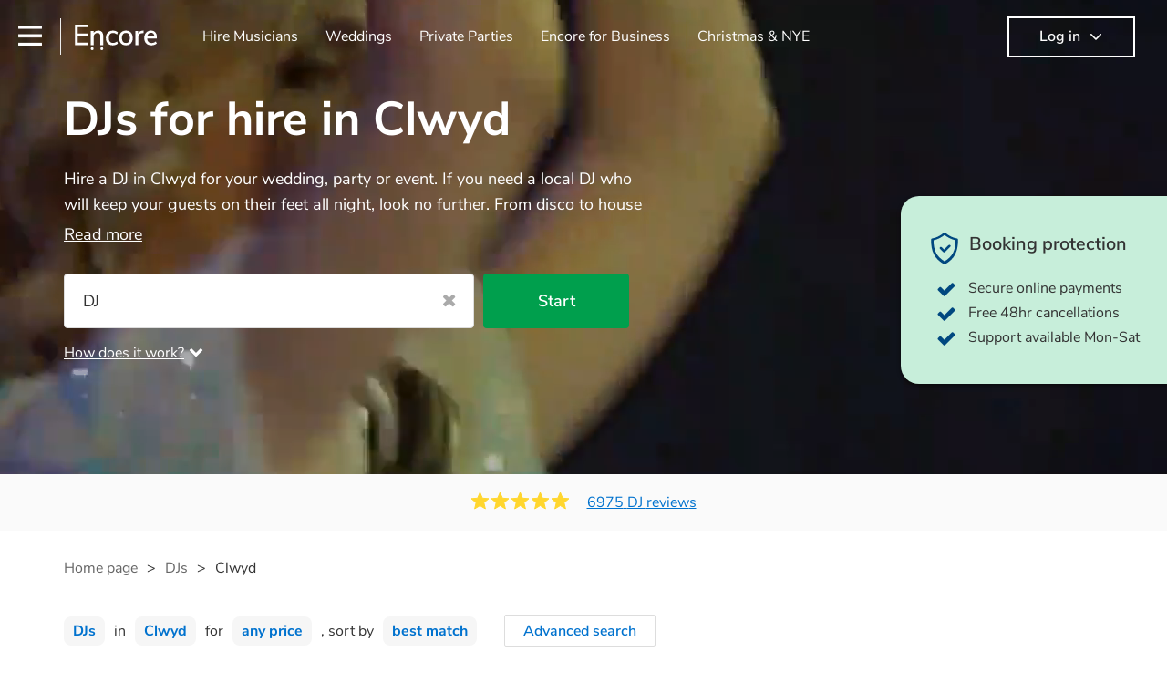

--- FILE ---
content_type: text/html; charset=utf-8
request_url: https://encoremusicians.com/hire/djs/clwyd
body_size: 93375
content:
<!DOCTYPE html><html lang="en"><head><title>Best DJs for Hire in Clwyd</title><meta type="category-page"><meta charset="utf-8"><meta http-equiv="X-UA-Compatible" content="IE=edge,chrome=1"><meta name="viewport" content="width=device-width, initial-scale=1.0, maximum-scale=5.0"><meta property="og:title" content="Best DJs for Hire in Clwyd"><meta property="og:site_name" content="Encore"><meta property="og:type" content="website"><meta property="og:image" content="https://encoremusicians.com/img/fb-share-client.jpg"><meta property="og:description" content="Hire a DJ in Clwyd with over 360 to choose from for your party, wedding or event. Read reviews, compare prices and choose the best DJ for you"><meta name="description" content="Hire a DJ in Clwyd with over 360 to choose from for your party, wedding or event. Read reviews, compare prices and choose the best DJ for you"><link rel="apple-touch-icon-precomposed" sizes="57x57" href="https://encoremusicians.com/img/apple-touch-icon-57x57.png"><link rel="apple-touch-icon-precomposed" sizes="114x114" href="https://encoremusicians.com/img/apple-touch-icon-114x114.png"><link rel="apple-touch-icon-precomposed" sizes="72x72" href="https://encoremusicians.com/img/apple-touch-icon-72x72.png"><link rel="apple-touch-icon-precomposed" sizes="144x144" href="https://encoremusicians.com/img/apple-touch-icon-144x144.png"><link rel="apple-touch-icon-precomposed" sizes="60x60" href="https://encoremusicians.com/img/apple-touch-icon-60x60.png"><link rel="apple-touch-icon-precomposed" sizes="120x120" href="https://encoremusicians.com/img/apple-touch-icon-120x120.png"><link rel="apple-touch-icon-precomposed" sizes="76x76" href="https://encoremusicians.com/img/apple-touch-icon-76x76.png"><link rel="apple-touch-icon-precomposed" sizes="152x152" href="https://encoremusicians.com/img/apple-touch-icon-152x152.png"><link rel="icon" type="image/png" href="https://encoremusicians.com/img/favicon-196x196.png" sizes="196x196"><link rel="icon" type="image/png" href="https://encoremusicians.com/img/favicon-128x128.png" sizes="128x128"><link rel="icon" type="image/png" href="https://encoremusicians.com/img/favicon-96x96.png" sizes="96x96"><link rel="icon" type="image/png" href="https://encoremusicians.com/img/favicon-32x32.png" sizes="32x32"><link rel="icon" type="image/png" href="https://encoremusicians.com/img/favicon-16x16.png" sizes="16x16"><meta name="application-name" content="Encore Musicians"><meta name="msapplication-TileColor" content="#009F4D"><meta name="msapplication-TileImage" content="https://encoremusicians.com/img/mstile-144x144.png"><meta name="msapplication-square70x70logo" content="https://encoremusicians.com/img/mstile-70x70.png"><meta name="msapplication-square150x150logo" content="https://encoremusicians.com/img/mstile-150x150.png"><meta name="msapplication-wide310x150logo" content="https://encoremusicians.com/img/mstile-310x150.png"><meta name="msapplication-square310x310logo" content="https://encoremusicians.com/img/mstile-310x310.png"><meta name="p:domain_verify" content="0ed437205947eaaaaa936a079b54d77d"><meta name="theme-color" content="#333333"><link type="application/opensearchdescription+xml" rel="search" title="Encore" href="/osdd.xml"><script type="application/ld+json">[{"@context":"http://schema.org","@type":"BreadcrumbList","itemListElement":[{"@type":"ListItem","position":1,"name":"Home","item":"https://encoremusicians.com/"},{"@type":"ListItem","position":2,"name":"Djs","item":"https://encoremusicians.com/hire/djs"},{"@type":"ListItem","position":3,"name":"Clwyd","item":"https://encoremusicians.com/hire/djs/clwyd"}]},{"@context":"http://schema.org","@type":"Service","serviceType":"Dj","name":"Hire Dj in Clwyd","areaServed":"Clwyd","provider":{"@type":"Organization","name":"Encore Musicians"},"hasOfferCatalog":{"@type":"OfferCatalog","itemListElement":[{"@type":"Offer","name":"Twotone DJ","priceCurrency":"GBP","itemOffered":{"@type":"Service","url":"https://encoremusicians.com/TwoTone","image":"https://storage.googleapis.com/encore_profilepictures/240/642463249c92c75a2e6019e3.jpg?1710493103990","potentialAction":{"@type":"Action","name":"Check availability","location":{"@type":"Place","name":"Liverpool"},"target":{"@type":"EntryPoint","httpMethod":"https://encoremusicians.com/TwoTone/enquire"}}},"price":500},{"@type":"Offer","name":"That Blonde Girl","priceCurrency":"GBP","itemOffered":{"@type":"Service","url":"https://encoremusicians.com/That-Blonde-Girl","image":"https://storage.googleapis.com/encore_profilepictures/240/6384d64db7b5dd1af53bc9f6.jpg?1669650502312","potentialAction":{"@type":"Action","name":"Check availability","location":{"@type":"Place","name":"Bagillt"},"target":{"@type":"EntryPoint","httpMethod":"https://encoremusicians.com/That-Blonde-Girl/enquire"}}}},{"@type":"Offer","name":"Multiplex Decks ","priceCurrency":"GBP","itemOffered":{"@type":"Service","url":"https://encoremusicians.com/Multiplex-Decks","image":"https://storage.googleapis.com/encore_profilepictures/240/62f3f5b2d9bd961383c07872.jpg?1748386968592","potentialAction":{"@type":"Action","name":"Check availability","location":{"@type":"Place","name":"Wirral"},"target":{"@type":"EntryPoint","httpMethod":"https://encoremusicians.com/Multiplex-Decks/enquire"}}}},{"@type":"Offer","name":"Anthony Welch","priceCurrency":"GBP","itemOffered":{"@type":"Service","url":"https://encoremusicians.com/Anthony-Welch","image":"https://storage.googleapis.com/encore_profilepictures/240/641d6830141af1f42b853dc7.jpg?1691005089078","potentialAction":{"@type":"Action","name":"Check availability","location":{"@type":"Place","name":"Birkenhead"},"target":{"@type":"EntryPoint","httpMethod":"https://encoremusicians.com/Anthony-Welch/enquire"}}},"price":406.25},{"@type":"Offer","name":"RichDon","priceCurrency":"GBP","itemOffered":{"@type":"Service","url":"https://encoremusicians.com/RichDon","image":"https://storage.googleapis.com/encore_profilepictures/240/648d7ae1a416b0e912650866.jpg?1724687004699","potentialAction":{"@type":"Action","name":"Check availability","location":{"@type":"Place","name":"Corwen"},"target":{"@type":"EntryPoint","httpMethod":"https://encoremusicians.com/RichDon/enquire"}}},"price":225},{"@type":"Offer","name":"Anna Eager DJ","priceCurrency":"GBP","itemOffered":{"@type":"Service","url":"https://encoremusicians.com/annaeagerdj","image":"https://storage.googleapis.com/encore_profilepictures/240/67f50d839e498adf030e82dd.jpg?1746792112289","potentialAction":{"@type":"Action","name":"Check availability","location":{"@type":"Place","name":"Liverpool"},"target":{"@type":"EntryPoint","httpMethod":"https://encoremusicians.com/annaeagerdj/enquire"}}}},{"@type":"Offer","name":"BAY-BUSH-KA","priceCurrency":"GBP","itemOffered":{"@type":"Service","url":"https://encoremusicians.com/BAY-BUSH-KA","image":"https://storage.googleapis.com/encore_profilepictures/240/629f4a440f6445401d725301.jpg?1654606468668","potentialAction":{"@type":"Action","name":"Check availability","location":{"@type":"Place","name":"Liverpool"},"target":{"@type":"EntryPoint","httpMethod":"https://encoremusicians.com/BAY-BUSH-KA/enquire"}}},"price":175},{"@type":"Offer","name":"Stevie Gee ","priceCurrency":"GBP","itemOffered":{"@type":"Service","url":"https://encoremusicians.com/Stevie-Gee","image":"https://storage.googleapis.com/encore_profilepictures/240/6467a7f033625ee96aa56770.jpg?1684515492411","potentialAction":{"@type":"Action","name":"Check availability","location":{"@type":"Place","name":"Wirral"},"target":{"@type":"EntryPoint","httpMethod":"https://encoremusicians.com/Stevie-Gee/enquire"}}}},{"@type":"Offer","name":"MJDJSAX","priceCurrency":"GBP","itemOffered":{"@type":"Service","url":"https://encoremusicians.com/Michael-Jackson","image":"https://storage.googleapis.com/encore_profilepictures/240/5d8a012709085e3060ad234e.jpg?1695045067623","potentialAction":{"@type":"Action","name":"Check availability","location":{"@type":"Place","name":"Liverpool"},"target":{"@type":"EntryPoint","httpMethod":"https://encoremusicians.com/Michael-Jackson/enquire"}}},"price":450},{"@type":"Offer","name":"Sebastian Barlowe","priceCurrency":"GBP","itemOffered":{"@type":"Service","url":"https://encoremusicians.com/Sebastian-Barlowe","image":"https://storage.googleapis.com/encore_profilepictures/240/68b31f627b644708c3845c34.jpg?1756570865206","potentialAction":{"@type":"Action","name":"Check availability","location":{"@type":"Place","name":"Liverpool"},"target":{"@type":"EntryPoint","httpMethod":"https://encoremusicians.com/Sebastian-Barlowe/enquire"}}},"price":250},{"@type":"Offer","name":"DJ T-J","priceCurrency":"GBP","itemOffered":{"@type":"Service","url":"https://encoremusicians.com/DJT-J","image":"https://storage.googleapis.com/encore_profilepictures/240/66629f8ef94cf8fa4971bd35.jpg?1725870200789","potentialAction":{"@type":"Action","name":"Check availability","location":{"@type":"Place","name":"Deeside"},"target":{"@type":"EntryPoint","httpMethod":"https://encoremusicians.com/DJT-J/enquire"}}}},{"@type":"Offer","name":"Owain ","priceCurrency":"GBP","itemOffered":{"@type":"Service","url":"https://encoremusicians.com/Owain-1G","image":"https://storage.googleapis.com/encore_profilepictures/240/6790f98c4779ed9286da2598.jpg?1749658270012","potentialAction":{"@type":"Action","name":"Check availability","location":{"@type":"Place","name":"Colwyn Bay"},"target":{"@type":"EntryPoint","httpMethod":"https://encoremusicians.com/Owain-1G/enquire"}}},"price":112.5},{"@type":"Offer","name":"DJ Foggy","priceCurrency":"GBP","itemOffered":{"@type":"Service","url":"https://encoremusicians.com/DJ-Foggy","image":"https://storage.googleapis.com/encore_profilepictures/240/63d532a29497590619550a4b.jpg?1705351878663","potentialAction":{"@type":"Action","name":"Check availability","location":{"@type":"Place","name":"Liverpool"},"target":{"@type":"EntryPoint","httpMethod":"https://encoremusicians.com/DJ-Foggy/enquire"}}}},{"@type":"Offer","name":"DJ Ben Hesketh","priceCurrency":"GBP","itemOffered":{"@type":"Service","url":"https://encoremusicians.com/DJ-Ben-Hesketh","image":"https://storage.googleapis.com/encore_profilepictures/240/67d1aa2769f60a3f3c3a3271.jpg?1742147723247","potentialAction":{"@type":"Action","name":"Check availability","location":{"@type":"Place","name":"Deeside"},"target":{"@type":"EntryPoint","httpMethod":"https://encoremusicians.com/DJ-Ben-Hesketh/enquire"}}},"price":400},{"@type":"Offer","name":"DJ Paul Williams ","priceCurrency":"GBP","itemOffered":{"@type":"Service","url":"https://encoremusicians.com/DJ-Paul-Williams","image":"https://storage.googleapis.com/encore_profilepictures/240/68d008a3dfdb45c54b2d86c4.jpg?1758464873669","potentialAction":{"@type":"Action","name":"Check availability","location":{"@type":"Place","name":"Neston"},"target":{"@type":"EntryPoint","httpMethod":"https://encoremusicians.com/DJ-Paul-Williams/enquire"}}}},{"@type":"Offer","name":"Nick Arkell","priceCurrency":"GBP","itemOffered":{"@type":"Service","url":"https://encoremusicians.com/Nick-Arkell","image":"https://storage.googleapis.com/encore_profilepictures/240/5dc173d821e81a4e2daa4d09.jpg?1572959556106","potentialAction":{"@type":"Action","name":"Check availability","location":{"@type":"Place","name":"Chester"},"target":{"@type":"EntryPoint","httpMethod":"https://encoremusicians.com/Nick-Arkell/enquire"}}}},{"@type":"Offer","name":"Deeps Entertainment Ltd","priceCurrency":"GBP","itemOffered":{"@type":"Service","url":"https://encoremusicians.com/djdeepsuk","image":"https://storage.googleapis.com/encore_profilepictures/240/64f46127093b83bdd783612d.jpg?1702719271293","potentialAction":{"@type":"Action","name":"Check availability","location":{"@type":"Place","name":"Saint Asaph"},"target":{"@type":"EntryPoint","httpMethod":"https://encoremusicians.com/djdeepsuk/enquire"}}}},{"@type":"Offer","name":"Andy McLaughlin","priceCurrency":"GBP","itemOffered":{"@type":"Service","url":"https://encoremusicians.com/Andy-McLaughlin","image":"https://storage.googleapis.com/encore_profilepictures/240/65240dfd81604f245273cf40.jpg?1696862238394","potentialAction":{"@type":"Action","name":"Check availability","location":{"@type":"Place","name":"Chester"},"target":{"@type":"EntryPoint","httpMethod":"https://encoremusicians.com/Andy-McLaughlin/enquire"}}}}]}},{"@context":"http://schema.org","@type":"LocalBusiness","url":"https://encoremusicians.com/hire/djs/clwyd","name":"Clwyd Djs","currenciesAccepted":"GBP","paymentAccepted":"All credit/debit cards","openingHours":"Mo-Su","logo":"https://encoremusicians.com/img/logo.png","image":"https://encoremusicians.com/img/logo.png","priceRange":"£200 - £800+","aggregateRating":{"@type":"AggregateRating","ratingValue":4.97,"bestRating":"5","worstRating":"1","reviewCount":6975},"telephone":"020 3111 1480","address":{"@type":"PostalAddress","streetAddress":"103 Gaunt Street","addressLocality":"London","addressRegion":"London","postalCode":"SE1 6DP","addressCountry":"UK"}},{"@context":"http://schema.org","@type":"FAQPage","mainEntity":[{"@type":"Question","name":"How much does a DJ cost?","acceptedAnswer":{"@type":"Answer","text":"The average price for a DJ is £400 for a 2 hour performance. This price usually includes all of the relevant equipment, including decks, speakers and lighting."}},{"@type":"Question","name":"Is it rude to ask DJ for a song request?","acceptedAnswer":{"@type":"Answer","text":"Not at all! Unlike live musicians, who have to learn music before performing it, your DJ may play almost any song you request. \n\nHowever, we recommend sending your DJ a list of songs you'd want them to include in their set list before the event, as some DJs may be unable to find lesser-known tracks on the night."}},{"@type":"Question","name":"What does a DJ do?","acceptedAnswer":{"@type":"Answer","text":"A DJ, short for disc jockey, is a musician responsible for selecting and playing recorded music for audiences. They do more than just play songs; they blend music and carefully curate playlists specifically for each event. \n\nOur DJs will first discuss with you your music preferences, the theme of the event and the demographics of your guest list so they can get an understanding of the type of music that will work best for your event. \n\nWhen performing, DJs use mixers, turntables or other digital equipment to merge and blend tracks to keep a constant flow of music. Our DJs are experts at reading the crowd and adjusting the music accordingly, ensuring everyone’s having a great time. \n\nMany of our DJs offer MC services where they handle announcements and introduce special moments (like the first dance at a wedding). Some DJs also create remixes or mashups, adding their unique touch to popular tracks."}},{"@type":"Question","name":" Do DJs need insurance to play? ","acceptedAnswer":{"@type":"Answer","text":"Yes, many professional DJs in the UK choose to have insurance coverage. While it is not a legal requirement, venues and event organisers often require DJs to have PLI (Public Liability Insurance).\n\nThis insurance protects DJs from potential legal and financial liabilities if a third party (such as a guest or venue staff) is injured or their property is damaged during the performance. Having insurance provides peace of mind and demonstrates professionalism, especially when performing at events and venues that prioritise safety and security for all parties involved.\n\nEncore simplifies the process of finding and booking insured DJs as all our musicians with PLI are marked with a badge on their profile.\n"}},{"@type":"Question","name":" What do I need to ask a DJ before hiring? ","acceptedAnswer":{"@type":"Answer","text":"Aside from the pragmatic questions such as availability, music library and experience, there are some often overlooked questions such as set up times, how much space they'll need and performance style (how they interacted with the audience and their mixing style).\n\nIf stuck, get in touch with one of our experts who can help you find the perfect DJ for your event.\n"}},{"@type":"Question","name":" Does a DJ provide all their own equipment? ","acceptedAnswer":{"@type":"Answer","text":"DJs typically have their own decks, a high-quality PA system, microphones, and disco lighting. The quality of their equipment has a huge impact on the quality of the sound and experience they create—expensive DJs frequently have superior equipment, with this investment in quality and experience reflected in their price.\n\nAlways ask the DJ if they require any additional equipment for their performance, as your venue may be able to supply additional sound and lighting to improve the performance.\n"}},{"@type":"Question","name":"How do I can find the right DJ for my event? ","acceptedAnswer":{"@type":"Answer","text":"Finding the right DJ for your event can seem like a daunting task, but with Encore, you can ensure to find the perfect DJ for your event.\n\nYou can browse through our selection of 360 professional DJs where you can filter by location, price, theme and check availability. We also provide reviews so you get a sense of their style and be assured of their professionalism. We also have dedicated category pages for DJs for corporate events, weddings, and birthday parties to ensure that your chosen DJ has experience with the type of event your hosting.\n\nOnce you shortlisted a few DJ's you're interested in, you can directly enquire on the site and ask some more specific questions such as mixing style, an example of one of their typical DJ sets, and how they interact with the crowd. You can also specify at this stage whether you'd rather have a party DJ who keeps the dance floor full or a DJ who provides ambient background music, depending on your requirements.\n"}},{"@type":"Question","name":" How far in advance should I book?","acceptedAnswer":{"@type":"Answer","text":"We encourage booking a DJ as soon as possible. A talented DJ can be sometimes scheduled months (or even years!) in advance for peak periods like Christmas and the summer wedding season. However, at Encore, we handle last-minute reservations so get in touch with one of our experts if you have an event planned soon."}},{"@type":"Question","name":"What is a mobile disco?","acceptedAnswer":{"@type":"Answer","text":"A mobile disco is a DJ who tours with a portable sound system allowing the DJ to travel around and perform in spaces which might not fit or have the facilities for a traditional stage. \n\nThe beauty of mobile discos is that, unlike a traditional nightclub or venue, a mobile disco can be set up anywhere, perfect for smaller or outdoor venues. "}},{"@type":"Question","name":" Do you tip a DJ you hire?","acceptedAnswer":{"@type":"Answer","text":"Whether you tip a DJ you hire is completely up to you. If you feel your DJ has gone above and beyond to keep your guests entertained, you may want to tip them to show appreciation. However, ultimately, it is a personal choice and there is no expectation to. "}}]}]</script><!-- Google Tag Manager --><link rel="preconnect" href="https://www.googletagmanager.com" crossorigin><script async>window.dataLayer = window.dataLayer || [];
function gtag(){dataLayer.push(arguments);}
(function(w,d,s,l,i){w[l]=w[l]||[];w[l].push({'gtm.start':new Date().getTime(),event:'gtm.js'});var f=d.getElementsByTagName(s)[0],j=d.createElement(s),dl=l!='dataLayer'?'&l='+l:'';j.async=true;j.src='https://www.googletagmanager.com/gtm.js?id='+i+dl;f.parentNode.insertBefore(j,f);})(window,document,'script','dataLayer','GTM-TP4RD94');</script><!-- End Google Tag Manager --><link rel="canonical" href="https://encoremusicians.com/hire/djs/clwyd"><link rel="next" href="/hire/djs/clwyd?p=2"><link rel="preconnect" href="https://www.google.com" crossorigin><link rel="preconnect" href="https://www.google-analytics.com" crossorigin><link rel="preconnect" href="https://stats.g.doubleclick.net" crossorigin><link rel="preconnect" href="https://www.google.co.uk" crossorigin><link rel="preconnect" href="https://fonts.gstatic.com" crossorigin><link rel="preload" as="font" type="font/woff2" href="/dist/B-jkhYfk-fontawesome-webfont.woff2" crossorigin><link href="/dist/jdFxKazl-public.css" rel="stylesheet"><link href="/dist/mMvueLSW-font-awesome.css" rel="stylesheet"><style>.button__label,.public-navbar,.public-sidebar{font-size:16px}.button{border-radius:2px;height:50px;outline:0;padding:0 20px;white-space:nowrap}.button__label{font-weight:600;text-align:center}.public-navbar__wrapper{z-index:3001}.public-sidebar__backdrop{z-index:3002}.public-sidebar__container{z-index:3003}.index-page__head__search__button{z-index:3101}.index-page__head__search .autocomplete{z-index:3102}#navbar-react,.public-navbar__menu{position:relative}.public-navbar{-ms-flex-pack:space-between;border-bottom:1px solid #ddd;border-top:1px solid #0000;color:#666;display:flex;font-weight:600;height:80px;-moz-justify-content:space-between;-ms-justify-content:space-between;justify-content:space-between;padding:10px 20px}.public-navbar__left{-moz-align-items:center;-ms-align-items:center;align-items:center;display:flex;-moz-flex-direction:row;flex-direction:row;-moz-flex-grow:1;-ms-flex-grow:1;flex-grow:1;height:100%;margin-right:20px}.public-navbar__right{-ms-flex-pack:flex-end;-moz-align-items:center;-ms-align-items:center;align-items:center;display:flex;float:right;-moz-justify-content:flex-end;-ms-justify-content:flex-end;justify-content:flex-end}.public-navbar__separator{border-left:1px solid #eee;height:40px;margin:0 15px}.public-navbar__login{padding:0 15px;position:relative}.public-navbar__login__button{align-items:center;border:2px solid #333;color:#333;display:flex;height:45px;justify-content:center;line-height:43px;min-width:140px;padding:0 15px;text-align:center}.public-navbar__login__button__icon{margin-bottom:5px;margin-left:8px;position:relative;top:2px}.public-navbar__wrapper{background:#fff;left:0;position:absolute;right:0;top:0}.public-sidebar__backdrop{background:#000;bottom:0;display:none;left:0;opacity:.5;position:fixed;right:0;top:0}.public-sidebar__container{background:#fff;bottom:0;color:#666;font-weight:600;height:100%;left:-260px;overflow:hidden;padding:20px 0;position:fixed;top:0;width:260px}.public-sidebar__menu{height:100%;position:relative;white-space:nowrap}.public-sidebar__menu__mega-menu{display:none}@media (max-width:1200px){.public-sidebar__menu__mega-menu{display:block}}.public-sidebar__menu__inner{display:none;height:100%;height:calc(100% - 40px);vertical-align:top;white-space:normal;width:100%}.public-sidebar__menu__inner__heading{color:#333;font-size:18px;font-weight:600;margin-bottom:15px;margin-top:20px}.public-sidebar__menu__inner__scrollbox{-webkit-overflow-scrolling:touch;height:100%;height:calc(100% - 43px);overflow-y:scroll;padding:0 20px}.public-sidebar__menu__item{color:#666;display:block;font-weight:400;padding:10px 0;position:relative}.public-sidebar__menu__item__icon{fill:#666;color:#666;display:inline-block;height:18px;margin-right:8px;position:relative;top:4px;width:18px}.public-sidebar__menu__item__chevron-left{color:#666;display:inline-block;margin-right:10px;position:relative;top:5px}.public-sidebar__menu__item__chevron-right{color:#666;position:absolute;right:0;top:10px}.public-sidebar__menu__separator{border-bottom:1px solid #eee;margin:10px 0}#content{padding-top:0!important}@media (max-width:991px){.public-navbar__login{margin-top:10px;padding:0}.public-navbar__login__button{position:inherit;right:auto;top:auto}.public-navbar__login.--navbar{display:none}}.public-navbar__separator.--logo{margin:0 15px 0 20px}.public-mega-menu__nav{-moz-align-items:center;-ms-align-items:center;align-items:center;display:flex;height:60px;margin:0 auto;max-width:850px;overflow:hidden;padding:0 15px 0 30px}.public-mega-menu__nav__item{border-bottom:2px solid #0000;border-top:2px solid #0000;display:block;transition:.1s ease-in .2s}.public-mega-menu__nav__item.--active,.public-mega-menu__nav__item: hover{border-bottom:2px solid #333;color:#333}.public-mega-menu__nav__item__link{border-bottom:1px solid #0000;border-top:1px solid #0000;color:#666;cursor:pointer;display:block;font-weight:500;padding:10px 15px;transition:border,color .1s ease-in .2s;white-space:nowrap}.public-mega-menu__nav__item__link:hover{border-bottom:1px solid #fff;color:#333}.public-mega-menu__nav__item__filler{display:block;height:20px;opacity:0;position:absolute;width:100px}.public-navbar__menu__icon{background-repeat:no-repeat;background-size:cover;cursor:pointer;display:inline-block;height:22px;position:relative;top:2px;transition:ease-in;width:26px}.public-navbar__menu__icon.--default{background-image:url(/img/navbar/menu-black.png)}.public-navbar__menu__icon.--default: active{filter:opacity(.5)}.public-navbar__menu__icon.--transparent{background-image:url(/img/navbar/menu-white.png)}.public-navbar__menu__icon.--transparent: active{filter:opacity(.5)}.public-navbar__menu__quote-count{background:#d0021b;border-radius:50%;color:#fff;display:none;font-size:12px;left:16px;padding:0 5px;position:absolute;top:-10px}@media (max-width:767px){.public-navbar__menu__quote-count{display:block}}.public-navbar__logo{background-image:url([data-uri]);background-position:50%;background-repeat:no-repeat;background-size:100%;cursor:pointer;height:30px;margin-right:5px;position:relative;top:1px;transition:0s ease-in .2s;width:90px}.public-navbar__wrapper.--transparent{background:#0000;color:#fff}.public-navbar__wrapper.--transparent .public-navbar{border-bottom:1px solid #0000}.public-navbar__wrapper.--transparent .public-navbar__logo{background-image:url([data-uri])}.public-navbar__wrapper.--transparent .public-navbar__enquiry.--navbar .public-navbar__enquiry__event-expand,.public-navbar__wrapper.--transparent .public-navbar__enquiry.--navbar .public-navbar__enquiry__event-label,.public-navbar__wrapper.--transparent .public-navbar__messages__icon{color:#fff}.public-navbar__wrapper.--transparent .public-navbar__enquiry.--navbar .public-navbar__enquiry__label,.public-navbar__wrapper.--transparent .public-navbar__login.--navbar .public-navbar__login__button{border:2px solid #fff;color:#fff}.public-navbar__wrapper.--transparent .public-navbar__login.--navbar .public-navbar__login__button: hover{border:2px solid #ddd;color:#ddd}.public-navbar__wrapper.--transparent .public-mega-menu__nav__item{border-bottom:2px solid #0000}.public-navbar__wrapper.--transparent .public-mega-menu__nav__item__link{color:#fff}.public-navbar__wrapper.--transparent .public-navbar__menu__icon{background-image:url(/img/navbar/menu-white.png)}</style><style>.button{height:50px;padding:0 20px;border-radius:2px;outline:0}.button.\--primary{background-color:#009f4d;border:1px solid #009f4d;color:#fff}.button.\--primary:hover{background-color:#00bb5b;border:1px solid #00bb5b}.button.\--primary:active,.button.\--primary:active:focus,.button.\--primary:focus{background-color:#029348;border:1px solid #029348}.button.\--secondary{background-color:#0072ce;border:1px solid #0072ce;color:#fff}.button.\--secondary:hover{background-color:#1383de;border:1px solid #1383de}.button.\--secondary:active,.button.\--secondary:active:focus,.button.\--secondary:focus{background-color:#006cc4;border:1px solid #006cc4}.button.\--tertiary{background-color:#fff;border:1px solid #ddd;color:#0072ce}.button.\--tertiary:hover{color:#1383de;border-color:#0072ce}.button.\--tertiary:active,.button.\--tertiary:active:focus,.button.\--tertiary:focus{color:#006cc4}.button.\--alternative{background-color:#e0e0e0;border:1px solid #e0e0e0}.button.\--alternative:hover{background-color:#d3d3d3;border:1px solid #d3d3d3}.button.\--link{border:none;color:#333;text-decoration:underline;background:#fff}.button.\--disabled{cursor:default;opacity:.5}.button__icon{font-size:18px;top:1px;margin-right:10px}.button__label{text-align:center;font-size:16px;font-weight:600}.button__label.\--primary{color:#fff}.expandable-text__text{margin:0}.expandable-text__button{display:inline-block;margin-top:5px;color:#0072ce}.expandable-text__button:hover{cursor:pointer}.expandable-text__button__icon{position:relative;top:2px;margin-left:5px;font-size:20px;font-weight:700}.star-rating__star:not(:last-child){margin-right:3px}.rating-banner{padding:20px 0 16px;background:#fafafa;min-height:62px}@media (max-width:767px){.rating-banner{padding:20px 0 18px;border-bottom:1px solid #eee}}.rating-banner__container{display:-webkit-box;display:-moz-box;display:-ms-flexbox;display:-webkit-flex;display:flex;-webkit-flex-direction:column;-moz-flex-direction:column;-ms-flex-direction:column;flex-direction:column}@media (max-width:767px){.rating-banner__container{max-width:485px}}.rating-banner__rating{display:-webkit-box;display:-moz-box;display:-ms-flexbox;display:-webkit-flex;display:flex;margin-right:40px}@media (max-width:991px){.rating-banner__rating{-webkit-flex-direction:column;-moz-flex-direction:column;-ms-flex-direction:column;flex-direction:column;margin-right:0;margin-bottom:10px}}@media (max-width:767px){.rating-banner__rating{display:none}}.rating-banner__rating__text{font-size:16px;font-weight:600;line-height:22px;margin-right:10px}@media (max-width:991px){.rating-banner__rating__text{-webkit-box-ordinal-group:1;-moz-box-ordinal-group:1;-ms-flex-order:1;-webkit-order:1;order:1;display:block;margin-right:0;font-size:18px}}@media (max-width:991px){.rating-banner__rating__logo{-webkit-box-ordinal-group:0;-moz-box-ordinal-group:0;-ms-flex-order:0;-webkit-order:0;order:0;margin-bottom:3px}}.rating-banner__rating__logo__stars{position:relative;top:-6px;width:80px;margin-right:10px}.rating-banner__rating__logo__company{display:inline-block;position:relative;top:-1px;height:20px}@media (max-width:991px){.rating-banner__rating__logo__company{left:-6px}}.rating-banner__rating__logo__company a{color:#333}.rating-banner__reviews{display:-webkit-box;display:-moz-box;display:-ms-flexbox;display:-webkit-flex;display:flex;-webkit-justify-content:center;-moz-justify-content:center;-ms-justify-content:center;justify-content:center;-ms-flex-pack:center}@media (max-width:991px){.rating-banner__reviews{-webkit-flex-direction:row;-moz-flex-direction:row;-ms-flex-direction:row;flex-direction:row}}.rating-banner__reviews__link{color:#0072ce;text-decoration:underline}.rating-banner__reviews .star-rating__container{margin-right:20px;position:relative;top:-3px;white-space:nowrap}@media (max-width:991px){.rating-banner__reviews .star-rating__container{margin-right:10px}}.breadcrumb{display:-webkit-box;display:-moz-box;display:-ms-flexbox;display:-webkit-flex;display:flex;-webkit-flex-wrap:wrap;-moz-flex-wrap:wrap;-ms-flex-wrap:wrap;flex-wrap:wrap;margin-bottom:30px}@media (max-width:767px){.breadcrumb{margin-bottom:20px}}.breadcrumb__item{position:relative;font-size:16px;line-height:22px}@media (max-width:767px){.breadcrumb__item{line-height:28px}}.breadcrumb__item__label.\--active{color:#333}.breadcrumb__item__label.\--link{color:#666;cursor:pointer;text-decoration:underline}.breadcrumb__item:not(:last-child){margin-right:10px;padding-right:20px}.breadcrumb__item:not(:last-child):after{content:">";position:absolute;right:0}.autocomplete__container{width:200px}.autocomplete__label{font-size:16px;margin-bottom:10px}.autocomplete__input{height:40px;width:100%;border-radius:4px;border:1px solid #ddd;background-color:#fff;padding:5px 8px;-webkit-appearance:none;outline:0}.autocomplete__close{position:absolute;font-size:20px;color:#aaa;right:19px;top:19px;cursor:pointer}.autocomplete__close:hover{color:#888}.autocomplete__dropdown{position:relative;width:100%;z-index:1000}.autocomplete__dropdown__list{width:100%;max-height:200px;overflow-y:scroll;border:1px solid #ddd;background-color:#fff;list-style:none;padding:0;border-radius:4px;margin-top:0;margin-bottom:0}.autocomplete__dropdown__list.\--message{border-bottom-left-radius:0;border-bottom-right-radius:0}.autocomplete__dropdown__list__container{position:absolute;z-index:99;width:100%}.autocomplete__dropdown__list__item{height:40px;padding:10px;overflow:hidden}.autocomplete__dropdown__list__item:hover{cursor:pointer}.autocomplete__dropdown__list__item.\--active{background-color:#eee}.autocomplete__dropdown__list__item.\--no-result:hover{background-color:#fff;cursor:auto}.autocomplete__dropdown__list__message{font-size:14px;border:1px solid #ddd;background-color:#fff;padding:10px;border-bottom-left-radius:4px;border-bottom-right-radius:4px}.autocomplete__dropdown__list__message__link{font-size:14px;text-decoration:underline;cursor:pointer}.pac-item{padding:5px 10px}.pac-icon{display:none}.pac-logo:after{background-size:80px 10px}#rheostat-slider .rheostat{overflow:visible}#rheostat-slider .rheostat-slider{margin:15px 15px 10px;max-width:350px}#rheostat-slider .rheostat-background{background-color:#fbfbfb;border:1px solid #ddd;position:relative;height:10px!important;top:-3px;border-radius:4px}#rheostat-slider .rheostat-progress{z-index:3;background-color:#0072ce!important;position:absolute!important;border-radius:4px;height:10px;top:-3px}#rheostat-slider .rheostat-handle{position:absolute;cursor:pointer;width:30px!important;height:30px!important;border:1px solid #ddd!important;background-color:#fbfbfb!important;border-radius:30px!important;outline:0!important;z-index:4!important;box-shadow:0 2px 2px rgba(72,72,72,.3)!important;margin-left:-16px!important;top:-14px!important}#rheostat-slider .rheostat-handle:after,#rheostat-slider .rheostat-handle:before{content:"";display:block;position:absolute;background-color:#fbfbfb}.input__label{font-size:16px;margin-bottom:10px}.input__field{height:35px;width:200px;border-radius:4px;border:1px solid #e5e5e5;background-color:#fff;padding:5px 8px;-webkit-appearance:none;outline:0;display:inline-block}.input__error{display:inline-block;margin-left:20px}@media (max-width:767px){.input__error{display:block;margin-left:0;margin-top:10px}}.input__error__icon{color:red;font-size:18px}.input__error__text{color:red;margin-left:10px;font-size:14px}.input__criteria__container{margin-top:5px}.input__criteria__item{display:inline-block}.input__criteria__item:not(:last-child){margin-right:10px}.input__criteria__icon{margin-right:5px;color:#0072ce;font-size:14px}.input__criteria__text{font-size:12px;color:#333}.text-selector__text{height:60px;width:164px;border:1px solid #ddd;border-radius:4px;background-color:#fff;color:#666;font-size:16px;font-weight:500;padding:5px 10px;cursor:pointer;display:table-cell;vertical-align:middle;text-align:center}.text-selector__text:hover{box-shadow:0 1px 2px rgba(0,0,0,.2);color:#0072ce}.text-selector__text.\--selected{border:1px solid #0072ce;color:#0072ce}.editable-text-selector__text{height:58px;width:164px;border:1px solid #ddd;border-radius:4px;background-color:#fff;color:#0072ce;font-size:16px;font-weight:500;padding:5px 20px;cursor:pointer;display:table-cell;vertical-align:middle;text-align:center}.editable-text-selector__text:hover{box-shadow:0 1px 2px rgba(0,0,0,.2)}.editable-text-selector__text.\--selected{cursor:auto;border:1px solid #0072ce}.editable-text-selector__input{height:40px;padding:5px 0;border:0;border-bottom:1px solid #ddd;-webkit-appearance:none;outline:0;color:#333;width:100%}.editable-text-selector__input::-moz-placeholder{font-size:16px;font-style:italic}.editable-text-selector__input::-ms-input-placeholder{font-size:16px;font-style:italic}.editable-text-selector__input::-webkit-input-placeholder{font-size:16px;font-style:italic}.radio-selector-group__container>.text-selector__container{display:inline-block;margin-right:10px}.radio-selector-group__container>.text-selector__container:last-child{margin-right:0}@media (max-width:450px){.radio-selector-group__container>.text-selector__container{display:table;margin-bottom:10px;width:100%}.radio-selector-group__container>.text-selector__container:last-child{margin-bottom:0}}.radio-selector-group__label{font-size:16px;line-height:22px;margin-bottom:10px}.video-player__wrapper{position:relative;width:100%}.video-player__wrapper:hover{cursor:pointer}.video-player__wrapper:hover .video-player__overlay{display:block}.video-player__overlay{display:none;position:absolute;top:0;left:0;bottom:0;right:0;background:#000;opacity:.5}.video-player__controls{position:absolute;top:40%;display:table;height:50px;color:#fff;width:100%;z-index:1}.video-player__controls__left{width:100px;display:table-cell;text-align:center;vertical-align:middle}.video-player__controls__middle{width:calc(100% - 200px);display:table-cell;text-align:center;vertical-align:middle}.video-player__controls__right{width:100px;display:table-cell;text-align:center;vertical-align:middle}.video-player__controls__btn-watch{width:120px;height:40px;color:#333;background:#fff;border-radius:20px;cursor:pointer;line-height:40px;margin:0 auto}.video-player__controls__btn-watch__icon{margin-right:10px}.video-player__controls__btn-next,.video-player__controls__btn-prev{cursor:pointer;font-size:45px}.vimeo-player,.youtube-player{background:#000}.vimeo-player__thumbnail,.youtube-player__thumbnail{background-color:#000;background-position:50%;background-repeat:no-repeat;height:350px;background-size:cover}@media (max-width:450px){.vimeo-player__thumbnail,.youtube-player__thumbnail{height:60vw}}.profile-tile{position:relative;background:#fff;color:#333;margin-bottom:20px;height:550px;max-width:360px;border-radius:4px;overflow:hidden;border:1px solid #ddd}@media (max-width:767px){.profile-tile{height:auto;min-height:550px}}.profile-tile:hover{box-shadow:0 1px 2px rgba(0,0,0,.2)}.profile-tile:hover .profile-tile__info__section{background:#fdfdfd}.profile-tile:hover .profile-tile__info__reviews__link:not(.\--no-reviews){text-decoration:underline}.profile-tile:hover .profile-tile__info__reviews__link:not(.\--no-reviews):hover{text-decoration:none}.profile-tile__video{width:100%;height:360px;overflow:hidden;background:#000}.profile-tile__video__close{position:absolute;left:12px;top:20px;cursor:pointer;color:#ddd;font-size:20px}.profile-tile__video .video-player__wrapper{top:60px;height:200px;overflow:hidden}@media (max-width: 767px) {#category-page .category-page__video-header__video-overlay.violinist {object-position:75%}#category-page .category-page__video-header__video-overlay.entertainer,#category-page .category-page__video-header__video-overlay.wedding-entertainer {object-position: 65%}}.profile-tile__image{display:block;background-size:cover;background-repeat:no-repeat;background-position:50%;width:100%;object-fit:cover;aspect-ratio:1}.profile-tile__image:hover{cursor:pointer}.profile-tile__image__section{position:relative}.profile-tile__image__overlay{position:absolute;top:0;left:0;right:0;height:360px;z-index:1;cursor:pointer}@media (max-width:991px){.profile-tile__image__overlay{display:none}.profile-tile__image__overlay.--category-overlay{display:block}}.profile-tile__image__overlay.overlay {width: 100%;height: 100%;top: 0;display: none}.profile-tile__image__overlay:hover.overlay {display: flex;align-items: center;justify-content: center;top: 0;background-color: rgba(0, 0, 0, 0.5);transition: background-color 0.2s linear;}@media (max-width:991px){.profile-tile__image__overlay:hover.overlay{display:none}}.profile-tile__image__overlay__text{position:absolute;top:160px;left:0;right:0;text-align:center;color:#fff;z-index:2;display:none;font-size:18px}.profile-tile__image__overlay__curtain{width:100%;height:100%;background-color:transparent;transition:background-color .2s linear}.profile-tile__image__overlay:hover .profile-tile__image__overlay__curtain{background-color:rgba(0,0,0,.5)}.profile-tile__image__overlay:hover .profile-tile__image__overlay__text{display:block}.profile-tile__label{position:absolute;top:10px;left:15px;background-color:#009f4d;color:#fff;padding:10px 15px;border-radius:2px;font-weight:600}.profile-tile__label .fa{margin-right:6px}.profile-tile__overlay{position:absolute;bottom:0;right:0;left:0;z-index:3}.profile-tile__buttons__section{display:-webkit-box;display:-moz-box;display:-ms-flexbox;display:-webkit-flex;display:flex;-webkit-justify-content:space-between;-moz-justify-content:space-between;-ms-justify-content:space-between;justify-content:space-between;-ms-flex-pack:space-between;-webkit-align-items:center;-moz-align-items:center;-ms-align-items:center;align-items:center;padding:18px 15px}.profile-tile__buttons__watch-btn{-webkit-flex-basis:50%;-moz-flex-basis:50%;-ms-flex-basis:50%;flex-basis:50%;margin-right:5px}.profile-tile__buttons__watch-btn .button{width:100%;height:45px;border-radius:22px;padding:0 10px;transition:border-radius .2s ease-out}.profile-tile__buttons__watch-btn.\--media-playing .button{border-radius:4px}.profile-tile__buttons__watch-btn__icon{font-size:16px;top:-2px;margin-right:10px}.profile-tile__buttons__quote-btn{-webkit-flex-basis:50%;-moz-flex-basis:50%;-ms-flex-basis:50%;flex-basis:50%;margin-left:5px;height:45px;line-height:45px;background:#fff;padding:0 5px;border-radius:22px;text-align:center;border:1px solid #ddd;transition:border-radius .2s ease-out}.profile-tile__buttons__quote-btn.\--media-playing{border-radius:4px}.profile-tile__buttons__quote-btn.\--disabled{cursor:default}.profile-tile__buttons__quote-btn.\--confirmed{background:#fafafa;white-space:nowrap}.profile-tile__buttons__quote-btn__icon{font-size:18px;margin-right:5px}.profile-tile__buttons__quote-btn__icon.\--confirmed{color:#009f4d;cursor:default!important}.profile-tile__buttons__quote-btn__text{color:#0072ce;font-size:16px;line-height:16px;font-weight:600;white-space:nowrap}.profile-tile__buttons__quote-btn__text.\--confirmed{color:#666}.profile-tile__buttons__quote-btn:hover__text{color:#1383de}.profile-tile__info__section{background:#fff;padding:15px;overflow:hidden;min-height:120px;border-top:1px solid #eee}.profile-tile__info__top{display:-webkit-box;display:-moz-box;display:-ms-flexbox;display:-webkit-flex;display:flex;-webkit-justify-content:space-between;-moz-justify-content:space-between;-ms-justify-content:space-between;justify-content:space-between;-ms-flex-pack:space-between;margin-bottom:2px}.profile-tile__info__top.\--noprice{margin-bottom:8px}.profile-tile__info__middle{overflow:hidden;max-height:58px;margin-bottom:5px}.profile-tile__info__bottom{display:-webkit-box;display:-moz-box;display:-ms-flexbox;display:-webkit-flex;display:flex}.profile-tile__info__shortbio{min-height:76px;margin-top:10px;color:#777}@media (max-width:767px){.profile-tile__info__shortbio{min-height:auto}}.profile-tile__info__shortbio .expandable-text__button{color:#666;font-size:14px;margin-top:2px;text-decoration:underline}.profile-tile__info__shortbio .expandable-text__button:hover{text-decoration:none}.profile-tile__info__reviews__stars{margin-right:5px}.profile-tile__info__reviews__star{color:#fde16d;font-size:16px;letter-spacing:2px}.profile-tile__info__reviews__link{font-size:14px;white-space:nowrap}.profile-tile__info__reviews__link:not(.\--no-reviews){color:#666;cursor:pointer}@media (max-width:991px){.profile-tile__info__reviews__link:not(.\--no-reviews){text-decoration:underline}}.profile-tile__info__reviews__link.\--no-reviews{color:#666}.profile-tile__info__price{color:#009f4d;font-weight:700;position:relative;top:-4px;-webkit-touch-callout:none;-webkit-user-select:none;-khtml-user-select:none;-moz-user-select:none;-ms-user-select:none;user-select:none}.profile-tile__info__price__label{font-size:16px;margin-right:5px}.profile-tile__info__price__value{font-size:20px}.profile-tile__info__name{font-size:20px;cursor:pointer}.profile-tile__info__name__text{display:inline-block;color:#333;font-size:20px;font-weight:500;line-height:26px;margin:0 10px 0 0}.profile-tile__info__name__link{display:inline-block;white-space:nowrap;font-size:16px;color:#0072ce}.profile-tile__info__name__link:hover{color:#1383de}.profile-tile__info__tag{font-size:16px;color:#555;margin-right:10px;overflow:hidden;text-overflow:ellipsis;white-space:nowrap;display:inline-block;max-width:50%}.profile-tile__info__location{display:table;font-size:16px;white-space:nowrap}.profile-tile__info__location__icon{padding:0 6px 0 2px;display:table-cell;font-size:18px;position:relative;left:1px;top:1px}.profile-tile__info__location__text{display:inline-block;vertical-align:bottom;max-width:150px;overflow:hidden;text-overflow:ellipsis;white-space:nowrap;color:#555}.profile-tile__info__location__text.\--distance{max-width:130px}.profile-tile__info__location__distance{display:inline-block;color:#666;font-size:14px;margin-left:5px}.profile-tile__availability{display:-webkit-box;display:-moz-box;display:-ms-flexbox;display:-webkit-flex;display:flex}.profile-tile__availability__container{position:absolute;top:5px;left:5px;border-radius:8px;border:1px solid #ddd;background:#fff;z-index:5;overflow:hidden;padding:5px 10px;transition:all .3s linear}.profile-tile__availability__icon{top:1px;color:#009f4d;font-size:20px;margin-right:7px}.profile-tile__availability__label.\--media-playing b{display:none}@media (max-width:991px){.profile-tile__availability__label b{display:none}}.profile-tile__shortlist__container{position:absolute;top:10px;right:10px;border-radius:22px;height:45px;width:45px;cursor:pointer;background:hsla(0,0%,100%,.8);z-index:5;overflow:hidden;padding:0 12px 0 13px;transition:all .3s linear}.profile-tile__shortlist__container:hover:not(.\--shortlisted){background:#fff}.profile-tile__shortlist__container:hover:not(.\--shortlisted) .profile-tile__shortlist__icon{color:#d0021b}.profile-tile__shortlist__container.\--shortlisted{background:#fff}.profile-tile__shortlist__container.\--media-playing{width:125px;border-radius:2px;padding:0 20px}.profile-tile__shortlist__container.\--media-playing.\--shortlisted{background:#fff;width:145px}.profile-tile__shortlist__container.\--media-playing.\--shortlisted .profile-tile__shortlist__label{text-decoration:none;color:#333}.profile-tile__shortlist__button{display:-webkit-box;display:-moz-box;display:-ms-flexbox;display:-webkit-flex;display:flex;-webkit-align-items:center;-moz-align-items:center;-ms-align-items:center;align-items:center;overflow:hidden;height:100%}.profile-tile__shortlist__label{color:#666;text-decoration:underline}.profile-tile__shortlist__label.\--shortlisted{color:#333}.profile-tile__shortlist__icon{color:#666;font-size:20px;margin-right:5px;top:1px}.profile-tile__shortlist__icon.\--shortlisted{color:#d0021b;margin-left:0}.profile-tile__shortlist__icon:not(.\--shortlisted):hover{color:#d0021b}#SlidingPanel .sliding-panel__backdrop{position:fixed;top:0;left:0;right:0;bottom:0;z-index:4000;-webkit-overflow-scrolling:touch;background:rgba(0,0,0,.5)}#SlidingPanel .sliding-panel__content{position:fixed;top:100%;left:0;right:0;bottom:0;background:#fff;z-index:4001;overflow:scroll;-webkit-overflow-scrolling:touch;padding:40px}@media (max-width:991px){#SlidingPanel .sliding-panel__content{padding:20px}}#SlidingPanel .sliding-panel__content.\--show{transition:all .4s ease-out;top:40%}@media (max-width:991px){#SlidingPanel .sliding-panel__content.\--show{top:0}}#SlidingPanel .sliding-panel__content.\--hide{transition:all .2s ease-out;top:100%}#SlidingPanel .sliding-panel__close-btn{position:absolute;top:20px;right:40px;cursor:pointer;font-size:22px;width:24px;text-align:center}@media (max-width:767px){#SlidingPanel .sliding-panel__close-btn{right:20px}}.numbered-list__item{position:relative;margin-bottom:20px}.numbered-list__item:not(:last-child):after{content:"";border-left:2px solid #ddd;position:absolute;left:14px;top:30px;height:15px}.numbered-list__item__number{display:inline-block;vertical-align:top;width:30px;height:30px;text-align:center;border-radius:50%;margin-right:10px;padding:5px;position:relative;top:-3px;font-weight:700}.numbered-list__item__number.\--green{background:#009f4d;color:#fff}.numbered-list__item__number.\--gray{background:#f6f6f6;color:#0072ce}.numbered-list__item__text{display:inline-block;vertical-align:middle;font-size:18px;width:calc(100% - 50px)}.stop-scroll-fix{position:fixed;left:0;right:0;height:99999px;overflow-y:scroll}.alert-message__box{display:table;margin:15px 0;width:100%;max-width:850px;border-radius:3px;padding:10px 15px;max-width:600px}.alert-message__box.\--info{border:1px solid #222e4e;background-color:#e9f0ff}.alert-message__box.\--success{border:1px solid #468847;background-color:#dff0d8}.alert-message__box.\--warning{border:1px solid #f5a623;background-color:rgba(245,166,35,.1)}.alert-message__box.\--error{border:1px solid red;background-color:#ffe5df}.alert-message__box.\--warn{border:1px solid #f5a623;background-color:rgba(245,166,35,.1)}.alert-message__left-panel{display:table-cell;width:30px;vertical-align:top}.alert-message__right-panel{display:table-cell;font-size:16px}.alert-message__body__title{font-weight:700;margin:0;line-height:22px;margin-bottom:5px;margin-top:2px}.alert-message__body__description{font-weight:400;margin:0;line-height:22px;margin-bottom:2px}.alert-message__body__link{color:#0072ce;cursor:pointer}.alert-message__icon{font-size:22px;vertical-align:top}.alert-message__icon.\--info{color:#222e4e}.alert-message__icon.\--success{color:#468847}.alert-message__icon.\--warning{color:#f5a623}.alert-message__icon.\--error{color:red;top:-1px}.alert-message__icon.\--warn{color:#f5a623;top:-1px}.shortened-text__text{margin:0}.shortened-text__text:not(.\--expand).\--horizontal{text-overflow:ellipsis;white-space:nowrap}.shortened-text__button{padding-top:10px;color:#0072ce}.shortened-text__button.\--horizontal{padding-top:0;padding-left:10px}@media (max-width:767px){.shortened-text__button.\--horizontal{padding-top:10px;padding-left:0;width:100%}}.shortened-text__button.\--horizontal.\--expand{width:100%;padding-top:10px;padding-left:0}.shortened-text__button__text:hover{cursor:pointer}.bar-chart{position:relative}.bar-chart,.bar-chart__area{display:-webkit-box;display:-moz-box;display:-ms-flexbox;display:-webkit-flex;display:flex;-webkit-flex-grow:1;-moz-flex-grow:1;-ms-flex-grow:1;flex-grow:1}.bar-chart__area{-webkit-justify-content:space-between;-moz-justify-content:space-between;-ms-justify-content:space-between;justify-content:space-between;-ms-flex-pack:space-between;-webkit-align-items:flex-end;-moz-align-items:flex-end;-ms-align-items:flex-end;align-items:flex-end;z-index:1}.bar-chart__item{display:-webkit-box;display:-moz-box;display:-ms-flexbox;display:-webkit-flex;display:flex;-webkit-flex-direction:column;-moz-flex-direction:column;-ms-flex-direction:column;flex-direction:column;-webkit-align-items:center;-moz-align-items:center;-ms-align-items:center;align-items:center;-webkit-justify-content:flex-end;-moz-justify-content:flex-end;-ms-justify-content:flex-end;justify-content:flex-end;-ms-flex-pack:flex-end}.bar-chart__item:not(:last-child){margin-right:5px}.bar-chart__item__label{height:25px;font-size:12px;font-weight:600;line-height:25px;text-align:center}.bar-chart__item__bar{width:24px;border:1px solid #009f4d;border-radius:2px 2px 0 0;background-color:#7fcfa6}@media (max-width:450px){.bar-chart__item__bar{width:15px}}@media (max-width:767px){.bar-chart__item:not(:first-child):not(:last-child):not(:nth-child(6)) .bar-chart__item__bar{margin-bottom:25px}.bar-chart__item:not(:first-child):not(:last-child):not(:nth-child(6)) .bar-chart__item__label{display:none}}.bar-chart__background{position:absolute;top:0;right:0;left:0}.bar-chart__background__line{border-top:1px dashed #eee}.price-calculator-section__title{font-size:22px;font-weight:600;line-height:30px;margin-bottom:10px}.price-calculator-section__description{font-size:16px;line-height:22px;margin-bottom:20px}.price-calculator-section__default-stages{display:-webkit-box;display:-moz-box;display:-ms-flexbox;display:-webkit-flex;display:flex;margin-bottom:20px}@media (max-width:767px){.price-calculator-section__default-stages{-webkit-flex-direction:column;-moz-flex-direction:column;-ms-flex-direction:column;flex-direction:column}}.price-calculator-section__hidden-stages{padding-bottom:40px}.price-calculator-section__stage.\--hours{margin-right:50px}@media (max-width:767px){.price-calculator-section__stage.\--hours{margin-right:0;margin-bottom:20px}}@media (max-width:767px){.price-calculator-section__stage.\--hours .text-selector__container{display:inline-block;width:30%;vertical-align:top;margin-right:7px}}.price-calculator-section__stage.\--hours .text-selector__text{width:132px}@media (max-width:767px){.price-calculator-section__stage.\--group-size{margin-right:0}}@media (max-width:767px){.price-calculator-section__stage.\--group-size .text-selector__container{display:inline-block;width:30%;vertical-align:top;margin-right:7px}}.price-calculator-section__stage.\--group-size .text-selector__text{width:82px}.price-calculator-section__stage.\--quote{border-radius:8px;border:1px solid #eee;background:#f6f6f6;margin-bottom:30px;padding:20px;position:relative}.price-calculator-section__stage.\--inactive{opacity:.5}.price-calculator-section__stage__question{margin-bottom:20px}.price-calculator-section__stage__question.\--quote{margin-bottom:0;position:absolute;top:-9px;left:0}.price-calculator-section__stage__question__number{display:inline-block;vertical-align:top;width:25px;height:25px;text-align:center;background:#009f4d;color:#fff;border-radius:50%;margin-right:10px;padding:2px;position:relative;top:-3px}.price-calculator-section__stage__question__text{font-size:16px;font-weight:600;line-height:22px}.price-calculator-section__stage__quote__label{text-align:center;margin-bottom:5px}.price-calculator-section__stage__quote__value{font-size:20px;font-weight:600;line-height:24px;text-align:center}.price-calculator-section__stage__enquiry__row{display:-webkit-box;display:-moz-box;display:-ms-flexbox;display:-webkit-flex;display:flex}@media (max-width:991px){.price-calculator-section__stage__enquiry__row{-webkit-flex-direction:column;-moz-flex-direction:column;-ms-flex-direction:column;flex-direction:column}}.price-calculator-section__stage__enquiry__left{display:-webkit-box;display:-moz-box;display:-ms-flexbox;display:-webkit-flex;display:flex;-webkit-flex-basis:50%;-moz-flex-basis:50%;-ms-flex-basis:50%;flex-basis:50%}.price-calculator-section__stage__enquiry__expert{padding-right:20px}.price-calculator-section__stage__enquiry__expert__image{border-radius:50%;width:100px;height:100px}@media (max-width:991px){.price-calculator-section__stage__enquiry__expert__image{width:100px;height:100px}}@media (max-width:767px){.price-calculator-section__stage__enquiry__expert__image{width:60px;height:60px}}.price-calculator-section__stage__enquiry__expert__header{font-size:16px;font-weight:600;line-height:22px}.price-calculator-section__stage__enquiry__expert__text{margin-bottom:20px;font-size:16px;line-height:22px;max-width:270px}@media (max-width:767px){.price-calculator-section__stage__enquiry__expert__text{margin-bottom:10px}}@media (max-width:767px){.price-calculator-section__stage__enquiry__buttons.\--desktop{display:none}}.price-calculator-section__stage__enquiry__buttons.\--mobile{display:none}@media (max-width:767px){.price-calculator-section__stage__enquiry__buttons.\--mobile{display:block;margin-top:20px}}.price-calculator-section__stage__enquiry__buttons .button.\--primary{font-size:18px;height:50px;width:170px}@media (max-width:991px){.price-calculator-section__stage__enquiry__buttons .button.\--primary{width:100%}}.price-calculator-section__stage__enquiry__buttons .button.\--link{color:#666;background:0 0;height:40px;width:120px}@media (max-width:991px){.price-calculator-section__stage__enquiry__buttons .button.\--link{width:100%;margin-top:5px}}@media (max-width:767px){.price-calculator-section__stage__enquiry__buttons .button.\--link,.price-calculator-section__stage__enquiry__list{display:none}}.price-calculator-section__stage__enquiry__list__item{position:relative}.price-calculator-section__stage__enquiry__list__item:not(:last-child){margin-bottom:20px}.price-calculator-section__stage__enquiry__list__item:not(:last-child):after{content:"";border-left:2px solid #ddd;position:absolute;left:14px;top:30px;height:15px}.price-calculator-section__stage__enquiry__list__item__number{display:inline-block;vertical-align:top;width:30px;height:30px;text-align:center;background:#009f4d;color:#fff;border-radius:50%;margin-right:10px;padding:5px;position:relative;top:-3px}.price-calculator-section__stage__enquiry__list__item__text{display:inline-block;vertical-align:middle;font-size:16px;width:calc(100% - 50px)}.price-calculator-section__notification{max-width:420px;margin-top:-10px;margin-bottom:30px}.loading-container{padding-top:20px;text-align:center;display:table;width:100%;margin:0 auto}.loading-container .loading-content{display:table-cell;height:100%;vertical-align:middle;overflow:hidden}.loading-container .loading-content img{width:80px;height:80px;margin-bottom:20px}.loading-container .loading-content .loading-text{padding:0 15px;max-width:350px;margin:0 auto;min-width:250px;color:#333;font-family:Nunito Sans,sans-serif;font-size:24px;font-weight:500;line-height:29px;text-align:center;margin-top:20px}@media (max-width:767px){.loading-container .loading-content .loading-text{font-size:22px}}.loading-container .loading-content .loading-dots{margin-top:25px}@media (max-width:767px){.loading-container .loading-content .loading-dots{margin-top:20px}}.loading-container .loading-content .loading-dots .dot{margin-left:6px;margin-right:6px;display:inline-block;background-color:#009f4d;width:18px;height:18px;border-radius:50%}@media (max-width:767px){.loading-container .loading-content .loading-dots .dot{width:16px;height:16px}}.loading-container .loading-content .loading-dots span{animation-name:blink;animation-duration:1.4s;animation-iteration-count:infinite;animation-fill-mode:both}.loading-container .loading-content .loading-dots span:nth-child(2){animation-delay:.2s}.loading-container .loading-content .loading-dots span:nth-child(3){animation-delay:.4s}@keyframes blink{0%{opacity:.2}20%{opacity:1}to{opacity:.2}}.faqs{margin-top:50px}.faqs__title{font-size:28px;font-weight:600;margin:0}.faqs__description{font-size:16px;line-height:22px;margin:20px 0 0}.faqs__list{display:-webkit-box;display:-moz-box;display:-ms-flexbox;display:-webkit-flex;display:flex;-webkit-flex-wrap:wrap;-moz-flex-wrap:wrap;-ms-flex-wrap:wrap;flex-wrap:wrap;margin:30px 0 0}@media (max-width:767px){.faqs__list{-webkit-flex-direction:column;-moz-flex-direction:column;-ms-flex-direction:column;flex-direction:column}}.faqs__item{width:50%}.faqs__item:nth-child(odd){padding-right:30px}@media (max-width:767px){.faqs__item:nth-child(odd){padding-right:0}}.faqs__item:nth-child(2n){padding-left:20px}@media (max-width:767px){.faqs__item:nth-child(2n){padding-left:0}}@media (max-width:767px){.faqs__item{padding:0;width:100%}}.faqs__item:not(:last-child){margin-bottom:50px}@media (max-width:767px){.faqs__item:not(:last-child){margin-bottom:30px}}.faqs__icon{display:table-cell;color:#009f4d;font-size:22px;padding-right:10px}.faqs__question{display:table-cell;padding:0 0 20px;font-size:18px;font-weight:600;line-height:24px}.faqs .shortened-text__text{border:1px solid #eee;border-bottom:0;border-top-left-radius:8px;border-top-right-radius:8px;background-color:#f6f6f6;padding:20px 20px 0;font-size:16px;line-height:22px;white-space:pre-line;word-break:break-word}.faqs .shortened-text__button{width:100%;border:1px solid #eee;border-top:0;border-bottom-left-radius:8px;border-bottom-right-radius:8px;background-color:#f6f6f6;padding:10px 20px 20px}.article-tile{display:block;border-radius:4px;border:1px solid #ddd;background:#fff;overflow:hidden}.article-tile__header{height:150px}.article-tile__body{padding:20px;min-height:120px}@media (max-width:991px){.article-tile__body{min-height:140px}}@media (max-width:767px){.article-tile__body{min-height:auto}}.article-tile__footer{border-top:1px solid #ddd}.article-tile__image{background-repeat:no-repeat;background-size:cover;width:100%;height:150px}.article-tile__title{color:#333;font-size:18px;line-height:24px}.article-tile__description{color:#333;font-size:16px;line-height:22px}.article-tile__link{display:block;color:#0072ce;padding:20px;text-align:center}.articles-section{padding-bottom:50px}@media (max-width:991px){.articles-section__col:not(:last-child){margin-bottom:20px}}.articles-section__footer{text-align:center;margin-top:10px}.articles-section__link{display:inline-block;color:#0072ce;padding:20px}.trustedby-section{padding-bottom:50px;padding-top:40px;margin-bottom:40px;background:#fafafa}.category-articles-section{padding-bottom:20px}.category-articles-section__title{text-align:center;font-size:28px;font-weight:600;margin-bottom:10px}.category-articles-section__subtitle{font-size:16px;font-weight:500;text-align:center;padding-bottom:20px}@media (max-width:991px){.category-articles-section__subtitle{padding-bottom:10px}}@media (max-width:991px){.articles-section__col:not(:last-child){margin-bottom:0px}}.category-articles-section__footer{text-align:center;margin-top:10px}.category-articles-section__link{display:inline-block;color:#0072ce;cursor:pointer;padding:20px}.category-articles-section.article-tile{display:block;background:#ffffff;overflow:hidden;margin-top:20px;min-height:280px;height:auto;border:0;border-radius:5px}@media (max-width:767px){.category-articles-section.article-tile{min-height:auto}}.category-articles-section.article-tile__header{height:200px;border-radius:5px}.category-articles-section.article-tile__body{padding:15px;height:auto;text-align:center;min-height:auto}@media (min-width:767px){.category-articles-section.article-tile__body{min-height:130px;}}@media (min-width:1200px){.category-articles-section.article-tile__body{min-height:auto;}}.category-articles-section.article-tile__image{background-repeat:no-repeat;background-size:cover;width:100%;height:200px;object-fit:cover;border-radius:5px}.category-articles-section.article-tile__title{color:#333333;font-size:18px;line-height:24px}.category-articles-section.article-tile__description{color:#333333;font-size:16px;line-height:24px}.category-articles-section.article-tile__link{display:block;text-align:center;color:#0072CE;padding:20px;text-align:center}.trustedby-section__title{font-size:20px;font-weight:600;line-height:24px;margin-bottom:30px;text-align:center}.trustedby-section__list{display:-webkit-box;display:-moz-box;display:-ms-flexbox;display:-webkit-flex;display:flex;-webkit-justify-content:space-between;-moz-justify-content:space-between;-ms-justify-content:space-between;justify-content:space-between;-ms-flex-pack:space-between}@media (max-width:991px){.trustedby-section__list{-webkit-flex-direction:column;-moz-flex-direction:column;-ms-flex-direction:column;flex-direction:column;-webkit-align-items:center;-moz-align-items:center;-ms-align-items:center;align-items:center}}.trustedby-section__item{display:-webkit-box;display:-moz-box;display:-ms-flexbox;display:-webkit-flex;display:flex;-webkit-flex-direction:column;-moz-flex-direction:column;-ms-flex-direction:column;flex-direction:column;max-width:300px;padding:30px;background:#fff;border-radius:8px;text-align:center}.trustedby-section__item:not(:last-child){margin-right:40px}@media (max-width:991px){.trustedby-section__item:not(:last-child){margin-right:0;margin-bottom:30px}}.trustedby-section__item__header{margin-bottom:30px}.trustedby-section__item__body{margin-bottom:20px}.trustedby-section__item__footer{color:#666;font-size:15px}.trustedby-section__item__logo{max-width:155px;max-height:63px}.trustedby-section__item__review{font-size:16px;font-style:italic}.trustedby-section__item:first-child{padding-top:40px}.trustedby-section__item:nth-child(2){padding-top:64px}.trustedby-section__item:nth-child(2) img{top:-15px;position:relative}.make-enquiry-section{padding:50px 0 70px}.make-enquiry-section__title{font-size:24px;font-weight:600;line-height:32px;text-align:center;margin-bottom:10px}.make-enquiry-section__subtitle{font-size:28px;font-weight:600;line-height:38px;text-align:center;margin-bottom:10px}.make-enquiry-section__details__left{text-align:center}.make-enquiry-section__details__description{font-size:20px;font-weight:600;line-height:24px;margin-bottom:20px}@media (max-width:767px){.make-enquiry-section__details__description{text-align:center}}.make-enquiry-section__details__list{margin:30px 0 35px}.make-enquiry-section__details__list__item{position:relative;margin-bottom:20px}.make-enquiry-section__details__list__item:not(:last-child):after{content:"";border-left:2px solid #ddd;position:absolute;left:14px;top:30px;height:15px}.make-enquiry-section__details__list__item__number{display:inline-block;vertical-align:top;width:30px;height:30px;text-align:center;background:#009f4d;color:#fff;border-radius:50%;margin-right:10px;padding:5px;position:relative;top:-3px}.make-enquiry-section__details__list__item__text{display:inline-block;vertical-align:middle;font-size:18px;width:calc(100% - 50px)}@media (max-width:767px){.make-enquiry-section__details__button{text-align:center}}.make-enquiry-section__details__button .button{width:200px}@media (max-width:767px){.make-enquiry-section__details__button .button{width:100%}}.make-enquiry-section__expert{float:right;padding-right:20px}@media (max-width:767px){.make-enquiry-section__expert{float:none;padding-right:0}}.make-enquiry-section__expert__image{border-radius:50%;width:180px;height:180px}.make-enquiry-section__expert__description{font-size:16px;line-height:22px;max-width:260px;text-align:center;margin:15px auto 0}.enquiries-section{padding:0 0 40px;background:#fff}.enquiries-section__title{font-size:28px;font-weight:600;line-height:40px;text-align:center;margin-bottom:30px;margin-top:20px}.enquiries-section__list__item{display:-webkit-box;display:-moz-box;display:-ms-flexbox;display:-webkit-flex;display:flex;border:1px solid #ddd;border-radius:8px;padding:20px}.enquiries-section__list__item:not(:last-child){margin-bottom:20px}@media (max-width:991px){.enquiries-section__list__item{-webkit-flex-direction:column;-moz-flex-direction:column;-ms-flex-direction:column;flex-direction:column}}.enquiries-section__list__item__left{-webkit-flex-grow:1;-moz-flex-grow:1;-ms-flex-grow:1;flex-grow:1;margin-right:20px}@media (max-width:991px){.enquiries-section__list__item__left{margin-right:0;margin-bottom:20px}}.enquiries-section__list__item__title{font-size:20px;font-weight:600;line-height:28px;max-width:600px;margin-top:0;margin-bottom:10px}.enquiries-section__list__item__date{font-size:16px;line-height:22px;margin-bottom:20px}.enquiries-section__list__item__link{display:inline-block;font-size:16px;font-weight:600;color:#0072ce;cursor:pointer}.enquiries-section__list__item__quote__label{font-size:16px;margin-bottom:5px}.enquiries-section__list__item__quote__value{font-size:24px;font-weight:600;line-height:32px;margin-bottom:5px}.enquiries-section__list__item__quote__includes{max-width:200px}.reviews-section{padding:40px 0;background:#ffffff}.reviews-section__title{font-size:28px;font-weight:600;line-height:40px;text-align:center;margin-bottom:30px;margin-top:20px}@media (max-width: 991px) {.reviews-section__list {ms-flex-pack: flex-start;-webkit-overflow-scrolling: touch;-ms-overflow-style: -ms-autohiding-scrollbar;display: flex;flex-direction: row;flex-wrap: nowrap;gap: 10px;-moz-justify-content: flex-start;-ms-justify-content: flex-start;justify-content: flex-start;padding-left: 0;overflow: scroll;overflow-y: hidden;padding-bottom: 20px;}}@media (max-width: 991px) {.reviews-section__list__col {padding-bottom: 0px;border-bottom: none;display: flex;flex: 0 0 auto;width: 60%;padding-left: 0px;max-width:390px}.reviews-section__list__col:first-child {padding-left: 15px;}.reviews-section__list__col:last-child {padding-right: 15px;}}@media (max-width: 767px) {.reviews-section__list__col {width: 75%;}}@media (max-width:450px){.reviews-section__list__col{min-width:280px;width:85%}}.reviews-section__list__item {text-align: center;border: 1px solid #ddd;border-radius: 10px;height: auto;}@media (max-width: 767px) {.reviews-section__list__item {min-height: auto;}}.reviews-section__list__item__title {font-size: 14px;padding:0 15px;font-weight: 700;line-height: 18px;margin: 0;max-width: 100%;min-height: auto;color: #323232;}.reviews-section__list__item__title a{color:#323232;text-decoration: underline;}.reviews-section__list__item__title a:hover{color:#0072ce}.reviews-section__list__item__text {height: auto;min-height: 120px;padding: 15px;padding-top: 0px;font-weight: 600;}.reviews-section__list__item__text__caption {display: -webkit-box;-webkit-line-clamp: 4;-webkit-box-orient: vertical;overflow: hidden;font-size: 16px;line-height:22px;font-weight:700;color: #323232;}}@media (max-width: 767px) {.reviews-section__list__item__text__caption {min-height: auto}}.reviews-section__list__item__date {font-size: 16px;font-weight: 400;color: #666;line-height: 24px;margin: 0 auto 10px;min-height: 24px;}.reviews-section__list__item__image {border-radius: 0;height: 221px;margin-bottom: 20px;margin-top: 0px;width: 100%;object-fit: cover;object-position: top;border-top-left-radius: 10px;border-top-right-radius: 10px;}@media (max-width: 767px) {.reviews-section__list__item__image {height: 200px;}}.reviews-section__list__item__review {align-items: flex-end;display: flex;flex-direction: row;justify-content: center;margin: 0 auto 0px;max-width: 100%;min-height: 40px;padding: 0 15px;}.reviews-section__list__item__rating {margin-bottom: 20px;}.reviews-section__list__item__verified {display: inline-block;vertical-align: middle;position: relative;top: 2px;padding-bottom: 12px;}.reviews-section__list__item__verified__icon {display: table-cell;vertical-align: middle;font-size: 14px;color: #0072ce;top: -1px;padding-right: 7px;}.reviews-section__list__item__verified__text {display: table-cell;vertical-align: middle;font-size: 14px;color: #757575}.reviews-section__list__item .star-rating__container {display: inline-block;vertical-align: middle;margin-right: 15px;}.reviews-section__footer{text-align:center;margin-top:10px}.reviews-section__link{display:inline-block;color:#0072ce;padding:20px}.category-links-section{padding:40px;background-color:#fafafa}@media (max-width:767px){.category-links-section{padding:20px}}.category-links-section__title{font-size:24px;font-weight:600;line-height:32px;text-align:center;margin-top:0;margin-bottom:20px}.category-links-section__description{margin-bottom:40px}.category-links-section__description__title{font-size:18px;line-height:28px;text-align:center}.category-links-section__description__content{text-align:center}.category-links-section__enquiry-link{cursor:pointer;color:#0072ce}.category-links-section__contact-link{color:#333;text-decoration:underline;white-space:nowrap}.category-links-section__group__row{display:-webkit-box;display:-moz-box;display:-ms-flexbox;display:-webkit-flex;display:flex;-webkit-flex-wrap:wrap;-moz-flex-wrap:wrap;-ms-flex-wrap:wrap;flex-wrap:wrap}.category-links-section__group__row:after,.category-links-section__group__row:before{width:0}.category-links-section__group__col{margin-bottom:30px}.category-links-section__group__title{font-size:16px;font-weight:600;line-height:22px;margin-bottom:10px}.category-links-section__group__link{margin-bottom:8px}.category-links-section__group__link a{color:#666;font-size:16px;line-height:22px}#PageFooter .footer__container{color:#ccc;font-family:Nunito Sans,sans-serif;font-size:16px;background:#323232;padding:20px 120px}@media screen and (max-width:1200px){#PageFooter .footer__container{padding:20px}}#PageFooter .footer__column{vertical-align:top}@media screen and (max-width:767px){#PageFooter .footer__column.\--customer,#PageFooter .footer__column.\--discover{margin-bottom:20px}}#PageFooter .footer__list{margin-top:0;margin-bottom:0;text-align:left;padding:0;left:25px}@media screen and (max-width:767px){#PageFooter .footer__list{text-align:center}}#PageFooter .footer__list__title{color:#ccc;text-align:left;font-size:19px;margin:10px 0;font-weight:500;letter-spacing:0;white-space:nowrap}@media screen and (max-width:767px){#PageFooter .footer__list__title{text-align:center}}#PageFooter .footer__list__item{list-style-type:none}#PageFooter .footer__list__item:not(:last-child){margin-bottom:5px}#PageFooter .footer__list__item a{color:#ccc;text-decoration:none;font-weight:300;transition:none}#PageFooter .footer__list__item a:hover{color:#fff}#PageFooter .footer__list__item.\--social{margin-bottom:10px}@media screen and (max-width:767px){#PageFooter .footer__list__item.\--social{display:inline-block}}#PageFooter .footer__list__item__icon{margin-right:5px;font-size:22px;position:relative;top:2px}#PageFooter .footer__list__item__trustpilot{list-style-type:none}#PageFooter .footer__list__item__trustpilot a{color:#ccc}#PageFooter .footer__list__item__trustpilot__rating{margin-bottom:5px}#PageFooter .footer__list__item__trustpilot__rating__text{display:inline-block;margin-right:10px}@media screen and (max-width:767px){#PageFooter .footer__list__item__trustpilot__rating__text{margin-right:0}}#PageFooter .footer__list__item__trustpilot__rating .LazyLoad{display:inline-block}#PageFooter .footer__list__item__trustpilot__reviews{font-size:14px}#PageFooter .footer__list__item__trustpilot__reviews:hover{color:#fff}#PageFooter .footer__list__item__img{height:16px;position:relative;top:-1px}#PageFooter .footer__list__item .LazyLoad{display:inline-block}#PageFooter .footer__line{border:none;border-bottom:2px solid #555;height:1px;margin:.5em 0;padding:0;margin-top:15px}#PageFooter .footer__signature__row{vertical-align:middle;margin-top:15px;margin-bottom:5px}@media screen and (max-width:1200px){#PageFooter .footer__signature__column{text-align:center}}#PageFooter .footer__signature__logo{margin-right:15px}#PageFooter .footer__signature__name,#PageFooter .footer__signature__text{line-height:35px;font-size:14px;vertical-align:middle}#PageFooter .footer__signature__text{text-align:right}@media screen and (max-width:1200px){#PageFooter .footer__signature__text{text-align:center}}#PageFooter .footer__signature__icon{margin:0 2px}body,html{background-color:#fff}#category-page{color:#333}#category-page .pagination-buttons{display:block;text-align:center;padding:20px;margin:0}#category-page .pagination-buttons a .pag-button:hover{color:#0072ce}#category-page .pagination-buttons .pag-button{color:#111;display:inline-block;min-width:60px;height:40px;padding:0 5px;line-height:40px;vertical-align:middle;font-size:1.2em;transition:background .3s,color .3s linear}#category-page .pagination-buttons .ellipsis{background:0 0;margin:0 -20px}#category-page .pagination-buttons .vertical-bar{border-right:2px solid transparent}#category-page .pagination-buttons .active{margin:0 2px;background:#0072ce;border-radius:5px;color:#fff;width:35px}#category-page .pagination-buttons .arrow{vertical-align:baseline}#category-page .pagination-buttons .arrow:before{padding:0 5px}#category-page .pagination-buttons .arrow.fa-chevron-right{top:1px}@media (max-width:767px){#category-page .desktop-only{display:none!important}#category-page .pagination-buttons .pag-button{min-width:35px}#category-page .pagination-buttons .ellipsis{background:0 0;margin:0 -5px}}#category-page .category-page .articles-section .container,#category-page .category-page .data-section .container,#category-page .category-page .enquiries-section .container,#category-page .category-page .make-enquiry-section .container,#category-page .category-page .trustedby-section .container{max-width:960px}@media (max-width:767px){#category-page .category-page .container{max-width:485px}}#category-page .category-page__header{margin-bottom:30px}#category-page .category-page__header__container.\--default{padding-top:80px}#category-page .category-page__header__container .rating-banner{margin-bottom:30px}#category-page .category-page__header__container .breadcrumb{margin-bottom:20px}#category-page .category-page__header__title{display:inline;font-size:42px;font-weight:700;line-height:52px;margin:0;text-align:left;margin-right:20px}@media (max-width:767px){#category-page .category-page__header__title{display:block;margin-right:0;font-size:32px;line-height:36px;text-align:center}}#category-page .category-page__header__title__container{max-width:500px;margin-bottom:15px}@media (max-width:767px){#category-page .category-page__header__title__container{margin-bottom:10px}}#category-page .category-page__header__title__container .button{padding:0 10px}@media (max-width:767px){#category-page .category-page__header__title__container .button{margin:0 auto;display:block;padding:0}}#category-page .category-page__header__title__container .button__label{font-size:18px;color:#666;font-weight:600}#category-page .category-page__header__description{margin-bottom:30px;max-width:600px}#category-page .category-page__header__description .expandable-text__text{font-size:16px;margin:0}#category-page .category-page__header__description .expandable-text__button{display:inline-block;margin-top:5px;text-decoration:underline;font-size:16px}#category-page .category-page__header__buttons__button{height:44px;border-radius:25px;-webkit-appearance:none}@media (max-width:767px){#category-page .category-page__header__buttons__button{display:block;width:90%;margin:0 auto;margin-bottom:20px}#category-page .category-page__header__buttons__button.\--enquiry,#category-page .category-page__header__buttons__button.\--how{margin-bottom:20px}}#category-page .category-page__header__buttons__button.\--enquiry{width:225px;height:50px;border:2px solid #009f4d;background:#009f4d;color:#fff;margin-right:20px;font-size:18px;font-weight:600}#category-page .category-page__header__buttons__button.\--enquiry:hover{background-color:#00bb5b;border:1px solid #00bb5b}#category-page .category-page__header__buttons__button.\--enquiry:active,#category-page .category-page__header__buttons__button.\--enquiry:active:focus,#category-page .category-page__header__buttons__button.\--enquiry:focus{background-color:#029348;border:1px solid #029348}@media (max-width:767px){#category-page .category-page__header__buttons__button.\--enquiry{display:block;width:90%;margin:0 auto;margin-bottom:10px}}#category-page .category-page__header__buttons__button.\--how{text-decoration:underline;background:#fff;color:#666}#category-page .category-page__header__buttons__button.\--how{text-decoration:none;}#category-page .category-page__header__buttons__button.\--calculator{width:220px;padding-left:15px;height:50px;border:2px solid #0072ce;background:#0072ce;color:#fff;border-top-right-radius:0;border-bottom-right-radius:0}@media (max-width:767px){#category-page .category-page__header__buttons__button.\--calculator{width:calc(100% + 30px);margin-left:-15px;border-radius:0;margin-right:-15px;margin-bottom:30px}}#category-page .category-page__header__buttons__button__text{line-height:38px}#category-page .category-page__header__buttons__button__icon{position:relative;top:1px;font-size:16px}@media (max-width:767px){#category-page .category-page__header__buttons__button__icon{display:none}}#category-page .category-page__header__buttons__button__icon.\--enquiry{color:#fff;margin-left:5px}#category-page .category-page__header__buttons__button__icon.\--how{color:#666;margin-left:5px;top:-1px}#category-page .category-page__header__buttons__button__icon.\--calculator{color:#fff;margin-right:10px;font-size:20px}
#category-page .category-page__header__protection{position:absolute;right:0;top:215px;z-index:3;padding:40px 30px;background:#c7eeda;box-shadow:0 2px 4px rgba(0,0,0,.5);border-radius:20px 0 0 20px;max-width:330px}#category-page .category-page__header__protection.\--default{top:275px}@media (max-width:1200px){#category-page .category-page__header__protection{display:-webkit-box;display:-moz-box;display:-ms-flexbox;display:-webkit-flex;display:flex;position:static;max-width:100%;border-radius:0;box-shadow:none;padding:15px 40px}}@media (max-width:991px){#category-page .category-page__header__protection{-webkit-justify-content:space-between;-moz-justify-content:space-between;-ms-justify-content:space-between;justify-content:space-between;-ms-flex-pack:space-between;padding:15px}#category-page .category-page__header__protection.\--default{border-radius:15px;margin-bottom:20px}}#category-page .category-page__header__protection__header{display:-webkit-box;display:-moz-box;display:-ms-flexbox;display:-webkit-flex;display:flex;margin-bottom:15px}@media (max-width:1200px){#category-page .category-page__header__protection__header{-webkit-align-items:center;-moz-align-items:center;-ms-align-items:center;align-items:center;margin-bottom:0;margin-right:10px}}#category-page .category-page__header__protection__header__icon{background-image:url(/img/index/covid/booking-protection.svg);background-repeat:no-repeat;background-size:contain;background-position:top;width:35px;min-width:35px;height:35px;margin-right:10px}@media (max-width:991px){#category-page .category-page__header__protection__header__icon{width:30px;min-width:30px}}#category-page .category-page__header__protection__header__text{font-size:20px;line-height:26px;font-weight:600}@media (max-width:1200px){#category-page .category-page__header__protection__header__text{font-size:18px;line-height:22px}}@media (max-width:991px){#category-page .category-page__header__protection__header__text.\--default{font-size:16px;width:146px}}@media (max-width:1200px){#category-page .category-page__header__protection__list{display:none}}#category-page .category-page__header__protection__item{display:-webkit-box;display:-moz-box;display:-ms-flexbox;display:-webkit-flex;display:flex}#category-page .category-page__header__protection__item:not(:last-child){margin-bottom:5px}#category-page .category-page__header__protection__item__icon{position:relative;top:1px;text-align:center;font-size:22px;min-width:39px;color:#004880;margin-right:5px}#category-page .category-page__header__protection__footer{position:absolute;right:0;bottom:-25px}@media (max-width:1200px){#category-page .category-page__header__protection__footer{position:inherit;bottom:auto;right:auto}}#category-page .category-page__header__protection__button{background:#004880;border:1px solid #004880;outline:0;border-top-left-radius:25px;border-bottom-left-radius:25px;text-align:center;padding:10px 15px;min-width:160px}@media (max-width:1200px){#category-page .category-page__header__protection__button{border-radius:25px;min-width:auto;white-space:nowrap}}#category-page .category-page__header__protection__button__text{color:#fff;font-size:18px}@media (max-width:1200px){#category-page .category-page__header__protection__button__text{font-size:16px}}
@media screen and (max-width:450px){#category-page .category-page__header__protection.--new-design .category-page__header__protection__header__text{font-size:14px}}#category-page .category-page__header__protection.--new-design .visible-xl{display:none}#category-page .category-page__header__protection.--new-design .hidden-xl{display:block}@media screen and (min-width:1201px){#category-page .category-page__header__protection.--new-design .visible-xl{display:block}#category-page .category-page__header__protection.--new-design .hidden-xl{display:none}}
#category-page .category-page__video-header.--new-design {min-height: 490px}#category-page .category-page__video-header__container.--new-design .breadcrumb,#category-page .category-page__video-header__container.--new-design .rating-banner{margin-bottom:10px}@media screen and (min-width:992px){#category-page .category-page__video-header__container.--new-design .breadcrumb,#category-page .category-page__video-header__container.--new-design .rating-banner{margin-bottom:15px}}
#category-page .category-page__header__calculator{position:absolute;right:0;top:215px;z-index:3}@media (max-width:767px){#category-page .category-page__header__calculator{position:static;text-align:center}}#category-page .category-page__header .button.\--secondary{position:relative;top:-7px;height:35px;padding:0 30px}#category-page .category-page__video-header{background-position:top;background-repeat:no-repeat;background-size:cover;min-height:520px;height:auto;position:relative;background:#444}@media (max-width:991px){#category-page .category-page__video-header{background-size:cover;height:auto}}#category-page .category-page__video-header__video-overlay{position:absolute;height:100%;width:100%;z-index:1;overflow:hidden;background:#000;object-fit:cover}#category-page .category-page__video-header__video-overlay video{display:block;margin:0 auto;width:100%;background:#000;position:absolute;top:-10px;left:0;right:0;bottom:0}@media (max-width:991px){#category-page .category-page__video-header__video-overlay video{bottom:-100px}}@media (max-width:767px){#category-page .category-page__video-header__video-overlay video{width:auto;height:540px}}@media (max-width:450px){#category-page .category-page__video-header__video-overlay video{left:-50vw}}#category-page .category-page__video-header__dark-overlay{position:absolute;top:0;left:0;right:0;bottom:0;z-index:2;transition:background-color .2s ease-out}#category-page .category-page__video-header__container .rating-banner{margin-bottom:30px}#category-page .category-page__video-header__container .breadcrumb{margin-bottom:40px}#category-page .category-page__video-header__box-container{position:relative;z-index:3}#category-page .category-page__video-header__box{margin:100px 0;max-width:850px;display:block;border-radius:4px}@media (max-width:991px){#category-page .category-page__video-header__box{padding:30px 20px;max-width:480px;margin:60px auto 0}}#category-page .category-page__video-header__title{display:inline;font-size:52px;font-weight:700;line-height:62px;margin:0;color:#fff}#category-page .category-page__video-header__title__container{margin-bottom:20px}#category-page .category-page__video-header__title__container .button{padding:0 10px;position:relative;top:-2px}@media (max-width:991px){#category-page .category-page__video-header__title__container .button{display:none}}#category-page .category-page__video-header__title__container .button__label{font-size:18px;color:#666;font-weight:600}@media (max-width:991px){#category-page .category-page__video-header__title{display:block;margin-right:0;margin-bottom:20px;font-size:28px;line-height:32px}}#category-page .category-page__video-header__description{color:#fff;margin-bottom:30px;max-width:650px}#category-page .category-page__video-header__description .expandable-text__text{font-size:18px;margin:0}#category-page .category-page__video-header__description .expandable-text__button{display:inline-block;margin-top:5px;text-decoration:underline;color:#fff;font-size:18px}#category-page .category-page__video-header__description .expandable-text__button:active{text-decoration:none;}#category-page .category-page__video-header__buttons__button{height:44px;border-radius:25px;-webkit-appearance:none}#category-page .category-page__video-header__buttons__button.\--enquiry{width:160px;height:60px;border:2px solid #009f4d;border-radius:4px;background:#009f4d;color:#fff;margin-right:20px;font-size:18px;font-weight:600}#category-page .category-page__video-header__buttons__button.\--enquiry:focus,#category-page .category-page__video-header__buttons__button.\--enquiry:hover{background-color:#00bb5b}#category-page .category-page__video-header__buttons__button.\--enquiry:active{background-color:#029348}@media (max-width:991px){#category-page .category-page__video-header__buttons__button.\--enquiry{width:100%;margin-right:0;margin-bottom:20px}}#category-page .category-page__video-header__buttons__button.\--how{display:block;background:0 0;padding:0;margin-top:5px;text-decoration:underline}#category-page .category-page__video-header__buttons__button.\--how:active{text-decoration:none}@media (max-width:991px){#category-page .category-page__video-header__buttons__button.\--how{width:100%}}#category-page .category-page__video-header__buttons__button.\--showreel{width:225px;height:50px;border:2px solid #fff;background:#fff;color:#0072ce}@media (max-width:991px){#category-page .category-page__video-header__buttons__button.\--showreel{width:100%;margin-right:0}}#category-page .category-page__video-header__buttons__button.\--calculator{width:220px;padding-left:15px;height:50px;border:2px solid #0072ce;background:#0072ce;color:#fff;border-top-right-radius:0;border-bottom-right-radius:0}@media (max-width:991px){#category-page .category-page__video-header__buttons__button.\--calculator{width:100%;border-radius:0}}#category-page .category-page__video-header__buttons__button__text{line-height:38px}#category-page .category-page__video-header__buttons__button__icon{position:relative;top:1px}@media (max-width:991px){#category-page .category-page__video-header__buttons__button__icon{display:none}}#category-page .category-page__video-header__buttons__button__icon.\--enquiry,#category-page .category-page__video-header__buttons__button__icon.\--how{color:#fff;margin-left:5px;font-size:16px;top:-1px}#category-page .category-page__video-header__buttons__button__icon.\--showreel{color:#0072ce;margin-right:10px;font-size:18px}#category-page .category-page__video-header__buttons__button__icon.\--calculator{color:#fff;margin-right:10px;font-size:20px}#category-page .category-page__video-header__buttons .autocomplete{display:inline-block;position:relative;vertical-align:top;margin-right:10px}@media (max-width:991px){#category-page .category-page__video-header__buttons .autocomplete{width:100%;margin-bottom:10px}}#category-page .category-page__video-header__buttons .autocomplete__container{width:450px}@media (max-width:991px){#category-page .category-page__video-header__buttons .autocomplete__container{width:100%}}#category-page .category-page__video-header__buttons .autocomplete__input{height:60px;padding-left:20px;font-size:18px}#category-page .category-page__video-header__calculator{position:absolute;right:0;top:385px;z-index:3}@media (max-width:991px){#category-page .category-page__video-header__calculator{position:static;text-align:center}}#category-page .category-page__video-header__showreel{display:-webkit-box;display:-moz-box;display:-ms-flexbox;display:-webkit-flex;display:flex;-webkit-flex-direction:column;-moz-flex-direction:column;-ms-flex-direction:column;flex-direction:column;-webkit-justify-content:center;-moz-justify-content:center;-ms-justify-content:center;justify-content:center;-ms-flex-pack:center;-webkit-align-items:center;-moz-align-items:center;-ms-align-items:center;align-items:center;position:absolute;width:100%;height:100%;top:0;left:0;bottom:0;right:0;z-index:5000;background:#000}#category-page .category-page__video-header__showreel__video{width:100%;height:100%}#category-page .category-page__video-header__showreel__close{position:absolute;top:20px;right:20px;color:#fff;cursor:pointer}#category-page .category-page__video-header__showreel__close__icon{top:1px;font-size:20px;margin-right:5px}#category-page .category-page__video-header__showreel__close__text{font-size:16px}#category-page .category-page__video-header .button.\--secondary{position:relative;top:-7px;height:35px;padding:0 30px}#category-page .category-page__video-header .breadcrumb{margin-bottom:40px}#category-page .category-page__filters{padding-bottom:30px}@media (max-width:767px){#category-page .category-page__filters{padding-bottom:20px}}#category-page .category-page__filters__filter-bar__header{margin-bottom:10px}#category-page .category-page__filters__filter-bar__header__text{font-size:18px;line-height:24px}#category-page .category-page__filters__filter-bar__header .button.\--link{color:#666;padding:0 10px}#category-page .category-page__filters__filter-bar__notification{margin-bottom:15px}#category-page .category-page__filters__filter-bar__notification__icon{color:#009f4d;font-size:21px;top:1px;margin-right:10px}#category-page .category-page__filters__filter-bar__notification__text{font-size:16px;margin-right:10px}#category-page .category-page__filters__filter-bar__notification__link{color:#0072ce}#category-page .category-page__filters__filter-bar__notification__link:hover{cursor:pointer}#category-page .category-page__filters__filter-bar__advanced{height:35px;margin-left:20px}#category-page .category-page__filters__filter-bar__advanced:active{border-color:#666666}@media (max-width:767px){#category-page .category-page__filters__filter-bar__advanced{margin-left:0;width:100%}}@media (max-width:767px){#category-page .category-page__filters__filter-bar__item{display:block;margin-bottom:10px}}@media (max-width:767px){#category-page .category-page__filters__filter-bar__item__label{display:inline-block;width:40%;font-size:16px}}@media (max-width:767px){#category-page .category-page__filters__filter-bar__item__seperator{display:none}}#category-page .category-page__filters__filter-bar__item__button{height:28px;border-radius:8px;background-color:#f6f6f6;color:#0072ce;font-size:16px;font-weight:900;line-height:22px;text-align:center;padding:5px 10px;margin:0 10px}@media (max-width:767px){#category-page .category-page__filters__filter-bar__item__button{display:inline-block;width:60%;margin:0;font-size:16px;height:32px}}#category-page .category-page__filters__filter-bar__item__button.\--no-label{margin-left:0}@media (max-width:767px){#category-page .category-page__filters__filter-bar__item__button.\--no-label{width:100%;margin-right:0}}#category-page .category-page__filters__filter-bar__item__button.\--changed{background-color:#f0f7ff}#category-page .category-page__filters__filter-bar__item__button:hover{cursor:pointer}#category-page .category-page__filters__filter-bar__item__button:active{background-color:#f1f4f5}#category-page .category-page__filters__filter-bar__item.\--active .search-page__filters__filter-bar__item__button{background-color:#fff;box-shadow:-1px 2px 5px 0 rgba(0,0,0,.3)}#category-page .category-page__filters__filter-bar__item.\--blurred{filter:blur(2px)}#category-page .category-page__filters__details{margin-top:20px}#category-page .category-page__filters__details__header{border-bottom:1px solid #ddd;margin-bottom:20px;padding-bottom:20px}#category-page .category-page__filters__details__body .place-autocomplete__input{height:40px}#category-page .category-page__filters__details__body .alert-message__box{max-width:300px}#category-page .category-page__filters__details__footer{border-bottom:1px solid #ddd;margin-top:20px;padding-bottom:20px}#category-page .category-page__filters__details__footer .button.\--primary{min-width:240px}#category-page .category-page__filters__details__footer .button.\--link{color:#666;padding-left:0}#category-page .category-page__filters__details__title{font-size:20px;line-height:24px;margin-right:30px}#category-page .category-page__filters__details__reset{color:#0072ce}#category-page .category-page__filters__details__reset:hover{cursor:pointer}#category-page .category-page__filters__details__close{float:right;font-size:20px}#category-page .category-page__filters__details__close:hover{cursor:pointer}#category-page .category-page__filters__details__price{margin-bottom:35px}#category-page .category-page__filters__details__price__label{margin-bottom:10px}#category-page .category-page__filters__details__price__input{display:inline-block}#category-page .category-page__filters__details__price__input__icon{display:inline-block;height:35px;vertical-align:top;border-top-left-radius:4px;border-bottom-left-radius:4px;border:1px solid #ddd;background:#eee;padding:5px 10px;border-right:none}#category-page .category-page__filters__details__price__input .input__container{display:inline-block}#category-page .category-page__filters__details__price__input .input__field{border:1px solid #ddd;width:90px;border-top-left-radius:0;border-bottom-left-radius:0}#category-page .category-page__filters__details__price__seperator{margin:0 20px}#category-page .category-page__filters__details__price__help-text{color:#777;margin:20px 0}#category-page .category-page__how-it-works__title{margin:0 0 30px;font-size:28px;font-weight:600;line-height:36px}#category-page .category-page__how-it-works__body{display:-webkit-box;display:-moz-box;display:-ms-flexbox;display:-webkit-flex;display:flex}@media (max-width:991px){#category-page .category-page__how-it-works__body{-webkit-flex-direction:column;-moz-flex-direction:column;-ms-flex-direction:column;flex-direction:column}}#category-page .category-page__how-it-works__browse,#category-page .category-page__how-it-works__enquire{max-width:380px}@media (max-width:991px){#category-page .category-page__how-it-works__browse,#category-page .category-page__how-it-works__enquire{margin-right:0;max-width:100%}}#category-page .category-page__how-it-works__browse__title,#category-page .category-page__how-it-works__enquire__title{font-size:22px;font-weight:600;line-height:30px;margin-bottom:20px}#category-page .category-page__how-it-works__browse .button,#category-page .category-page__how-it-works__enquire .button{width:100%;max-width:280px}@media (max-width:991px){#category-page .category-page__how-it-works__browse{margin-bottom:10px}}#category-page .category-page__how-it-works__enquire{margin-right:30px}@media (max-width:991px){#category-page .category-page__how-it-works__enquire{margin-bottom:30px}}#category-page .category-page__how-it-works__separator{display:-webkit-box;display:-moz-box;display:-ms-flexbox;display:-webkit-flex;display:flex;-webkit-flex-direction:column;-moz-flex-direction:column;-ms-flex-direction:column;flex-direction:column;-webkit-align-items:center;-moz-align-items:center;-ms-align-items:center;align-items:center;-webkit-justify-content:center;-moz-justify-content:center;-ms-justify-content:center;justify-content:center;-ms-flex-pack:center;position:relative;margin:0 50px 0 20px;font-size:16px;line-height:22px}@media (max-width:767px){#category-page .category-page__how-it-works__separator{margin:20px 0;-webkit-flex-direction:row;-moz-flex-direction:row;-ms-flex-direction:row;flex-direction:row}}#category-page .category-page__how-it-works__separator__after,#category-page .category-page__how-it-works__separator__before{border-left:1px solid #eee;margin-left:5px;-webkit-flex-grow:1;-moz-flex-grow:1;-ms-flex-grow:1;flex-grow:1}@media (max-width:767px){#category-page .category-page__how-it-works__separator__after,#category-page .category-page__how-it-works__separator__before{border-top:1px solid #eee;border-left:none;margin-left:0;margin-top:2px}}#category-page .category-page__how-it-works__separator__text{margin:20px 0}@media (max-width:767px){#category-page .category-page__how-it-works__separator__text{margin:0 20px}}#category-page .category-page__how-it-works__help{display:-webkit-box;display:-moz-box;display:-ms-flexbox;display:-webkit-flex;display:flex;-webkit-flex-direction:column;-moz-flex-direction:column;-ms-flex-direction:column;flex-direction:column}@media (max-width:991px){#category-page .category-page__how-it-works__help{-webkit-flex-direction:row;-moz-flex-direction:row;-ms-flex-direction:row;flex-direction:row}}#category-page .category-page__how-it-works__help__image{width:60px;height:60px;border-radius:30px;margin-bottom:10px}@media (max-width:991px){#category-page .category-page__how-it-works__help__image{margin-bottom:0;margin-right:10px}}#category-page .category-page__how-it-works__help__title{font-size:18px;font-weight:600;line-height:26px;margin-bottom:10px}#category-page .category-page__how-it-works__help__description{max-width:150px}#category-page .category-page__how-it-works__help__link{color:#0072ce}#category-page .category-page__tiles{display:-webkit-box;display:-moz-box;display:-ms-flexbox;display:-webkit-flex;display:flex;-webkit-flex-wrap:wrap;-moz-flex-wrap:wrap;-ms-flex-wrap:wrap;flex-wrap:wrap}#category-page .category-page__tiles:after,#category-page .category-page__tiles:before{width:0}#category-page .category-page__tiles__column{margin-bottom:20px}#category-page .category-page__tiles .profile-tile{margin-bottom:0;border:1px solid #ddd}#category-page .category-page__tiles__separator{width:100%;padding:20px 15px}#category-page .category-page__tiles__separator.\--minimise{padding-top:0}#category-page .category-page__tiles__separator__top{display:-webkit-box;display:-moz-box;display:-ms-flexbox;display:-webkit-flex;display:flex;-webkit-flex-direction:row;-moz-flex-direction:row;-ms-flex-direction:row;flex-direction:row}#category-page .category-page__tiles__separator__bottom{margin-top:10px}#category-page .category-page__tiles__separator__text{color:#666;font-size:16px;margin-right:30px}#category-page .category-page__tiles__separator__line{-webkit-flex-grow:1;-moz-flex-grow:1;-ms-flex-grow:1;flex-grow:1;border-top:1px solid #eee;margin:.6em 0}#category-page .category-page__tiles__separator__notification__icon{color:#009f4d;top:1px;font-size:18px;margin-right:10px}#category-page .category-page__tiles__separator__notification__text{font-size:16px;line-height:22px;color:#333}#category-page .category-page__pagination.\--bottom{margin:10px 0 50px}@media (max-width:767px){#category-page .category-page__pagination.\--bottom{margin-bottom:50px}}#category-page .category-page__pagination__total-count{margin-bottom:10px}#category-page .category-page__pagination__total-count__text{color:#333;font-size:20px;font-weight:600;margin-right:20px}#category-page .category-page__pagination .pagination-buttons{text-align:left;padding:0 0 30px}#category-page .category-page__pagination .pagination-buttons .pag-button{text-align:center;min-width:50px;font-size:16px}#category-page .category-page__pagination .pagination-buttons .pag-button.active{background:#0072ce}#category-page .category-page__no-results{padding:20px;padding-top:30px;text-align:center}#category-page .category-page__no-results__title{font-size:24px;font-weight:600;margin-bottom:10px}#category-page .category-page__no-results__description{font-size:16px;line-height:22px}#category-page .category-page__no-results__link{color:#0072ce;margin-left:3px}#category-page .category-page__no-results__link:hover{cursor:pointer}#category-page .category-page__no-results__make-enquiry{border:1px solid #ddd;padding:20px 30px;position:relative;text-align:left;margin-top:50px}#category-page .category-page__no-results__make-enquiry__title{font-size:20px;font-weight:600;margin-bottom:10px}#category-page .category-page__no-results__make-enquiry__button{position:absolute;right:30px;top:23px}#category-page .category-page__no-results__make-enquiry__button button{min-width:160px}@media (max-width:991px){#category-page .category-page__no-results__make-enquiry__button{position:static;margin-top:20px}}#category-page .category-page__no-results__browse{margin-bottom:20px;margin-top:20px;padding-top:20px}#category-page .category-page__no-results__browse__header{text-align:left;margin-bottom:20px}#category-page .category-page__no-results__browse__title{font-size:20px;text-align:left}@media (max-width:767px){#category-page .category-page__no-results__browse__title{display:block;text-align:center;margin-bottom:10px}}#category-page .category-page__no-results__browse__link{float:right;color:#0072ce}#category-page .category-page__no-results__browse__link:hover{cursor:pointer}@media (max-width:767px){#category-page .category-page__no-results__browse__link{display:block;float:none;text-align:center}}#category-page .category-page__no-results__browse__list__item{height:150px;width:100%;background-repeat:no-repeat;background-size:cover;border-radius:4px;overflow:hidden;margin-bottom:20px}#category-page .category-page__no-results__browse__list__item:hover{cursor:pointer}#category-page .category-page__no-results__browse__list__item__overlay{text-align:center;width:100%;height:100%;background:rgba(0,0,0,.3)}#category-page .category-page__no-results__browse__list__item__overlay__text{color:#fff;font-size:24px;position:relative;top:57px}

#category-page .category-page__related-searches{margin-bottom:40px}#category-page .category-page__related-searches__title{font-size:20px;font-weight:600;line-height:28px;margin-bottom:20px}#category-page .category-page__related-searches__icon{color:#009f4d;font-size:22px;margin-right:8px}#category-page .category-page__related-searches__acts__list,#category-page .category-page__related-searches__boroughs__list,#category-page .category-page__related-searches__cities__list,#category-page .category-page__related-searches__locations__list,#category-page .category-page__related-searches__towns__list{list-style:none;margin-bottom:30px;margin-top:0;padding:0}#category-page .category-page__related-searches__acts__item__link,#category-page .category-page__related-searches__boroughs__item__link,#category-page .category-page__related-searches__cities__item__link,#category-page .category-page__related-searches__locations__item__link,#category-page .category-page__related-searches__towns__item__link{font-size:16px;line-height:24px;margin-bottom:10px}#category-page .category-page__related-searches__acts__item__link:is(a):hover,#category-page .category-page__related-searches__boroughs__item__link:is(a):hover,#category-page .category-page__related-searches__cities__item__link:is(a):hover,#category-page .category-page__related-searches__locations__item__link:is(a):hover,#category-page .category-page__related-searches__towns__item__link:is(a):hover{text-decoration:underline}#category-page .category-page__related-searches__acts__item__text,#category-page .category-page__related-searches__boroughs__item__text,#category-page .category-page__related-searches__cities__item__text,#category-page .category-page__related-searches__locations__item__text,#category-page .category-page__related-searches__towns__item__text{color:#333;font-size:16px;line-height:24px;margin-bottom:5px}#category-page .category-page__related-searches__towns-postcodes{border:1px solid #ddd;border-radius:4px;padding:20px}#category-page .category-page__related-searches__postcodes__list{display:flex;flex-wrap:wrap}#category-page .category-page__related-searches__postcodes__list b{margin-right:10px}@media (max-width:767px){#category-page .category-page__related-searches__postcodes__list{-moz-flex-direction:column;flex-direction:column}#category-page .category-page__related-searches__postcodes__list b{margin-bottom:10px}}

#category-page .category-page__historical-data{margin-top:20px;margin-bottom:40px}#category-page .category-page__historical-data__title{font-size:28px;font-weight:600;line-height:36px;margin-top:40px;margin-bottom:25px}#category-page .category-page__historical-data__sub-title{font-size:24px;font-weight:600;line-height:32px;margin-bottom:20px}#category-page .category-page__historical-data__section{display:-webkit-box;display:-moz-box;display:-ms-flexbox;display:-webkit-flex;display:flex}#category-page .category-page__historical-data__section.\--genres-time{margin-bottom:30px}@media (max-width:767px){#category-page .category-page__historical-data__section{-webkit-flex-direction:column;-moz-flex-direction:column;-ms-flex-direction:column;flex-direction:column}}#category-page .category-page__historical-data__item{display:-webkit-box;display:-moz-box;display:-ms-flexbox;display:-webkit-flex;display:flex}#category-page .category-page__historical-data__item:not(.\--chart){border:1px solid #eee;border-radius:8px;padding:20px;max-width:350px;-webkit-flex-grow:1;-moz-flex-grow:1;-ms-flex-grow:1;flex-grow:1}#category-page .category-page__historical-data__item.\--chart{margin-right:40px}@media (max-width:767px){#category-page .category-page__historical-data__item{max-width:100%}#category-page .category-page__historical-data__item.\--chart{margin-right:0;margin-bottom:20px}}#category-page .category-page__historical-data__item.\--genres{margin-right:15px}@media (max-width:767px){#category-page .category-page__historical-data__item.\--genres{margin-right:0;margin-bottom:20px}}#category-page .category-page__historical-data__item.\--time{margin-left:15px}@media (max-width:767px){#category-page .category-page__historical-data__item.\--time{margin-left:0}}#category-page .category-page__historical-data__item__icon{color:#009f4d;font-size:22px;width:40px}#category-page .category-page__historical-data__item__label{font-size:18px;font-weight:600;margin-bottom:5px}#category-page .category-page__historical-data__item__value{font-size:16px}#category-page .category-page__historical-data__chart-area{display:-webkit-box;display:-moz-box;display:-ms-flexbox;display:-webkit-flex;display:flex;-webkit-flex-grow:1;-moz-flex-grow:1;-ms-flex-grow:1;flex-grow:1;-webkit-justify-content:space-between;-moz-justify-content:space-between;-ms-justify-content:space-between;justify-content:space-between;-ms-flex-pack:space-between;border:1px solid #eee;border-radius:8px;padding:20px;max-width:730px}@media (max-width:767px){#category-page .category-page__historical-data__chart-area{-webkit-flex-direction:column;-moz-flex-direction:column;-ms-flex-direction:column;flex-direction:column;max-width:100%}}#category-page .category-page__historical-data__chart{display:-webkit-box;display:-moz-box;display:-ms-flexbox;display:-webkit-flex;display:flex;-webkit-flex-grow:1;-moz-flex-grow:1;-ms-flex-grow:1;flex-grow:1;max-width:425px}#category-page .category-page__price{border-bottom:1px solid #eee;margin-bottom:40px}#category-page .category-page__price__title{font-size:24px;font-weight:600;line-height:32px;margin-bottom:15px}#category-page .category-page__price__musician{margin-bottom:40px}#category-page .category-page__price__musician__label{font-size:16px;margin-bottom:10px}#category-page .category-page__price__musician__price-list{display:-webkit-box;display:-moz-box;display:-ms-flexbox;display:-webkit-flex;display:flex}@media (max-width:767px){#category-page .category-page__price__musician__price-list{-webkit-flex-direction:column;-moz-flex-direction:column;-ms-flex-direction:column;flex-direction:column}}#category-page .category-page__price__musician__price-list__item{border:1px solid #eee;border-radius:8px;padding:15px 20px;width:230px}@media (max-width:767px){#category-page .category-page__price__musician__price-list__item{width:100%}}#category-page .category-page__price__musician__price-list__item:not(:last-child){margin-right:20px}@media (max-width:767px){#category-page .category-page__price__musician__price-list__item:not(:last-child){margin-right:0;margin-bottom:10px}}#category-page .category-page__price__musician__price-list__item__icon{display:inline-block;font-size:20px;color:#009f4d;width:50px;position:relative;top:1px}#category-page .category-page__price__musician__price-list__item__label{font-size:16px;font-weight:600;margin-right:5px}#category-page .category-page__price__musician__price-list__item__value{font-size:16px}

#category-page .category-page .location-grid{background:#fafafa;padding-bottom:50px;padding-top:40px}#category-page .category-page .location-grid__title{font-size:26px;font-weight:600;line-height:34px;margin-bottom:20px;text-align:center}#category-page .category-page .location-grid__heading{align-items:center;cursor:default;display:flex;flex-wrap:nowrap;font-size:14px;font-weight:600;height:45px;justify-content:flex-start;margin-bottom:10px;margin-top:10px;padding:8px 5px;width:110px}#category-page .category-page .location-grid .counties-row{display:flex;flex-direction:column;font-size:14px;list-style:none;margin-bottom:30px;margin-top:0;padding:0 0 0 5px}#category-page .category-page .location-grid__description{background:#fff;border:1px solid #ddd;border-radius:4px;margin-top:40px;padding:30px 20px;text-align:center}#category-page .category-page .location-grid__description__text{font-size:16px;line-height:22px;margin:0}#category-page .category-page .location-grid__description__text.--bold{font-size:22px;font-weight:600;line-height:28px;margin-bottom:20px}#category-page .category-page .location-grid__description__text.--link{margin-bottom:15px}#category-page .category-page .location-grid__description__icon{color:#009f4d;font-size:42px;margin:20px 0 0}#category-page .category-page .location-grid__description__icon img{height:46px;width:64px}#category-page .category-page .location-grid__list{display:block}#category-page .category-page .location-grid__list__left{margin:0 40px 0 0;max-width:350px}#category-page .category-page .location-grid__list__right{-moz-flex-grow:1;-ms-flex-grow:1;flex-grow:1}#category-page .category-page .location-grid__country.--republic-of-ireland{margin-top:-30px}@media (max-width:767px){#category-page .category-page .location-grid__title{margin-bottom:30px}#category-page .category-page .location-grid__heading{margin-bottom:0;margin-top:-5px;width:auto}#category-page .category-page .location-grid .counties-row{flex-direction:unset;flex-wrap:wrap;margin-bottom:10px}#category-page .category-page .location-grid__country.--republic-of-ireland{margin-top:0}}#category-page .category-page .location-grid__country.--static{margin-top:30px}#category-page .category-page .location-grid__country.--static: not(:last-child){margin-bottom:30px}#category-page .category-page .location-grid__country__name{font-size:22px;font-weight:600;margin:0 0 10px}#category-page .category-page .location-grid__country__name a{text-decoration:underline}#category-page .category-page .location-grid a:hover,#category-page .category-page .location-grid__country__name a:hover{text-decoration:underline}#category-page .category-page .location-grid__region{border-bottom:1px solid #ddd;padding:8px 10px}#category-page .category-page .location-grid__region:not(.--expand){cursor:pointer}#category-page .category-page .location-grid__region__button{color:#0072ce;cursor:pointer;font-size:14px;margin-top:-30px;padding-left:30px;position:absolute}#category-page .category-page .location-grid__region__container{background:#fff;border:1px solid #ddd;border-radius:4px;list-style:none;margin:0;padding:0}#category-page .category-page .location-grid__region__list{display:flex;justify-content:space-evenly;max-height:395px;padding:0 0 30px}#category-page .category-page .location-grid__region__list__item{list-style-type:none;overflow:hidden}#category-page .category-page .location-grid__county__list.--ireland,#category-page .category-page .location-grid__county__list.--northern-ireland,#category-page .category-page .location-grid__county__list.--scotland,#category-page .category-page .location-grid__county__list.--wales,#category-page .category-page .location-grid__region__list__item.--expand{max-height:100%}#category-page .category-page .location-grid__region__list.--expand{height:auto;max-height:100%;padding-bottom:10px}#category-page .category-page .location-grid__region__name{color:#0072ce;cursor:pointer;margin-bottom:5px}#category-page .category-page .location-grid__region__icon{margin-left:10px;position:relative;top:-1px}#category-page .category-page .location-grid__region__icon.--expand{color:#0072ce;top:-2px;transform:rotate(-180deg);transition:.2s ease-in}#category-page .category-page .location-grid__city,#category-page .category-page .location-grid__county{margin:0 5px 0 0;overflow:hidden;text-overflow:ellipsis;white-space:nowrap;width:100px}#category-page .category-page .location-grid__county.--static{margin:1px;width:45%}#category-page .category-page .location-grid__county.--static: is(a):hover{text-decoration:underline}#category-page .category-page .location-grid__county__list{display:flex;font-size:14px;list-style:none;overflow:hidden}#category-page .category-page .location-grid__county__list.--expand{-moz-flex-direction:column;flex-direction:column;flex-wrap:wrap}#category-page .category-page .location-grid__county__list.--static{background:#fff;border:1px solid #ddd;border-radius:4px;display:flex;-moz-flex-direction:column;flex-direction:column;flex-direction:row;flex-flow:wrap;justify-content:flex-start;list-style:none;margin:0;overflow:auto;padding:18px 30px}#category-page .category-page .location-grid__county__list.--static: hover{box-shadow:0 1px 2px #0003}#category-page .category-page .location-grid__city.--expand{margin:0 10px 5px 0;white-space:normal}#category-page .category-page .location-grid__city.--expand a: hover{text-decoration:underline}#category-page .category-page .location-grid__city.--static{margin:1px;width:45%}#category-page .category-page .location-grid__city.--static a: hover{text-decoration:underline}#category-page .category-page .location-grid__city:last-child>span.--show-mobile{display:none!important}#category-page .category-page .location-grid__inquiry{align-items:center;background-color:#fff;border:1px solid #ddd;display:flex;flex-direction:row;justify-content:space-between;margin-top:30px;padding:15px}#category-page .category-page .location-grid__inquiry__details{display:flex;flex-direction:column;width:70%}#category-page .category-page .location-grid__inquiry__details__title{font-weight:600;margin-bottom:10px}#category-page .category-page .location-grid__inquiry__button{background-color:#009f4d;border-radius:2px;height:50px;margin-right:20px;outline:0;padding:0 40px;white-space:nowrap}@media (max-width:991px){#category-page .category-page .location-grid__list__left{margin:0 0 30px;max-width:100%}#category-page .category-page .location-grid__region__button{padding-left:15px}#category-page .category-page .location-grid__region__container{padding:15px}#category-page .category-page .location-grid__region__list{margin-bottom:50px;max-height:400px;overflow-x:auto;overflow-y:hidden}#category-page .category-page .location-grid__region__list__item{margin:0 10px;overflow:visible}#category-page .category-page .location-grid__city.--static,#category-page .category-page .location-grid__county.--static{width:30%}#category-page .category-page .location-grid__inquiry__button{margin-left:20px;margin-right:0}}@media (min-width:768px){#category-page .category-page .location-grid .--show-mobile{display:none}}@media (max-width:767px){#category-page .category-page .location-grid__region__container{display:flex;padding:0;width:100%}#category-page .category-page .location-grid__region__list{flex-direction:column;margin:0 0 -20px;max-height:100%;width:100%}#category-page .category-page .location-grid__region__list__item:last-child{border:none;max-height:63px}#category-page .category-page .location-grid__region__list__item__heading-wrapper{align-items:center;display:flex}#category-page .category-page .location-grid__region__list__item{border-bottom:1px solid #ddd;max-height:65px;overflow:hidden}#category-page .category-page .location-grid__region__icon{color:#0072ce;font-size:14px;margin-left:2px;position:relative;top:-4px}#category-page .category-page .location-grid__city,#category-page .category-page .location-grid__county{width:auto}#category-page .category-page .location-grid__county.--expand{max-width:50%;overflow:hidden;text-overflow:ellipsis}#category-page .category-page .location-grid__county.--static{margin:1px;max-width:50%;overflow:hidden;text-overflow:ellipsis;width:45%}#category-page .category-page .location-grid__county__list.--static{flex-wrap:wrap;margin:0;padding:10px}#category-page .category-page .location-grid__city.--expand{max-width:50%;overflow:hidden;text-overflow:ellipsis}#category-page .category-page .location-grid__city.--static{max-width:50%;overflow:hidden;text-overflow:ellipsis;width:45%}#category-page .category-page .location-grid__inquiry{flex-direction:column;justify-content:center}#category-page .category-page .location-grid__inquiry__details{align-items:center;justify-content:center;margin-bottom:15px;text-align:center;width:100%}#category-page .category-page .location-grid__inquiry__details__title{font-weight:700}#category-page .category-page .location-grid__inquiry__button{margin:auto;width:100%}#category-page .category-page .location-grid .--hide-mobile{display:none}}

#category-page .category-page .faqs{padding-bottom:50px}#category-page .category-page .faqs__title{font-size:28px;font-weight:600;line-height:32px;margin-bottom:40px}#category-page .category-page .longform{margin-bottom:40px}#category-page .category-page .longform__title{font-size:28px;font-weight:600;line-height:36px;margin:40px 0 30px}#category-page .category-page .longform__section{border:1px solid #ddd;border-radius:8px;background-color:#fff;padding:20px}#category-page .category-page .longform__section:not(:last-child){margin-bottom:20px}#category-page .category-page .longform__section__header{margin-bottom:10px}@media (max-width:767px){#category-page .category-page .longform__section__header{margin-bottom:20px}}#category-page .category-page .longform__section__icon{color:#009f4d;font-size:28px;margin-right:20px;position:relative;top:4px}#category-page .category-page .longform__section__icon.fa-calendar-check-o{top:2px}#category-page .category-page .longform__section__icon.fa-book{font-size:30px}#category-page .category-page .longform__section__title{font-size:20px;font-weight:600;line-height:28px}#category-page .category-page .longform__section__questions{display:-webkit-box;display:-moz-box;display:-ms-flexbox;display:-webkit-flex;display:flex;-webkit-flex-wrap:wrap;-moz-flex-wrap:wrap;-ms-flex-wrap:wrap;flex-wrap:wrap;list-style:none;margin:0;padding-left:50px}@media (max-width:767px){#category-page .category-page .longform__section__questions{padding-left:20px;list-style:inherit}}#category-page .category-page .longform__section__question{margin:0 10px 5px 0}#category-page .category-page .longform__section__question a{color:#666}#category-page .category-page .longform__section__question a:hover{color:#666;text-decoration:underline}#category-page .category-page .longform__content{height:0;overflow:hidden}#category-page .category-page .longform__content.\--expand{height:auto}#category-page .category-page .longform__content__item:not(:last-child){margin-bottom:30px}#category-page .category-page .longform__content__item:last-child{margin-bottom:40px}#category-page .category-page .longform__content__title{font-size:28px;font-weight:600;line-height:36px;margin:20px 0}#category-page .category-page .longform__content__question{font-size:20px;font-weight:600;line-height:28px;margin:0 0 10px}#category-page .category-page .longform__content__answer__html,#category-page .category-page .longform__content__answer__text{white-space:pre-wrap;font-size:16px;line-height:22px;margin-bottom:20px;max-width:700px}#category-page .category-page .longform__bullet-list{margin:0 0 20px;padding-left:20px;font-size:16px;line-height:22px}#category-page .category-page .longform__bullet-list__label{margin-bottom:10px}#category-page .category-page .longform__bullet-list__item{margin-bottom:5px}#category-page .category-page .longform__bullet-list__item a{color:#0072ce}#category-page .category-page .longform__bullet-list__item a:hover{color:#1383de}#category-page .category-page .longform__table{width:300px;border-radius:4px;background-color:#fff;box-shadow:0 0 2px 0 rgba(0,0,0,.3);border:1px solid #ddd;margin-bottom:20px;margin-right:20px;display:inline-table;vertical-align:top}@media (max-width:767px){#category-page .category-page .longform__table{display:table;width:100%;margin-right:0}}#category-page .category-page .longform__table__head{border-bottom:1px solid #ddd;background:#fff}#category-page .category-page .longform__table__head__col{padding:10px 20px;font-size:18px;font-weight:600;line-height:24px;text-align:center}#category-page .category-page .longform__table__body{overflow-y:scroll;max-height:300px}#category-page .category-page .longform__table__row:not(:last-child){border-bottom:1px solid #ddd}#category-page .category-page .longform__table__row:nth-child(odd){background:#fafafa}#category-page .category-page .longform__table__col{padding:10px 20px;text-align:left}#category-page .category-page .longform__table__col:not(:last-child){border-right:1px solid #ddd}#category-page .category-page .longform__table__label{margin-bottom:10px}#category-page .category-page__footer{margin-top:20px;padding-top:15px;border-top:1px solid #ddd}#category-page .category-page__footer__title{font-size:24px;font-weight:600}#category-page .category-page__footer__sub-title{font-size:20px;font-weight:600}#category-page .category-page__footer__text{line-height:24px}#category-page #ChangeCategoryModal .modal-content{max-width:420px;margin:0 auto;box-shadow:none}#category-page #ChangeCategoryModal .change-category-modal__title{font-size:24px;font-weight:600;line-height:28px;margin-bottom:30px}#category-page #ChangeCategoryModal .change-category-modal__tag{margin-bottom:20px}#category-page #ChangeCategoryModal .change-category-modal__tag .autocomplete{-webkit-flex-grow:1;-moz-flex-grow:1;-ms-flex-grow:1;flex-grow:1}#category-page #ChangeCategoryModal .change-category-modal__tag .autocomplete__container{width:100%}#category-page #ChangeCategoryModal .change-category-modal__location{margin-bottom:20px}#category-page #ChangeCategoryModal .change-category-modal__location__container{display:-webkit-box;display:-moz-box;display:-ms-flexbox;display:-webkit-flex;display:flex}#category-page #ChangeCategoryModal .change-category-modal__location__label{line-height:40px;margin-right:20px}#category-page #ChangeCategoryModal .change-category-modal__location .autocomplete{-webkit-flex-grow:1;-moz-flex-grow:1;-ms-flex-grow:1;flex-grow:1}#category-page #ChangeCategoryModal .change-category-modal__location .autocomplete__container{width:100%}#category-page #ChangeCategoryModal .change-category-modal__footer{display:-webkit-box;display:-moz-box;display:-ms-flexbox;display:-webkit-flex;display:flex;-webkit-justify-content:flex-end;-moz-justify-content:flex-end;-ms-justify-content:flex-end;justify-content:flex-end;-ms-flex-pack:flex-end}#category-page #ChangeCategoryModal .modal-close-button{display:block;color:#666;font-size:20px;cursor:pointer;position:absolute;z-index:1;right:15px;top:10px;transition:color .1s linear}#category-page #ChangeCategoryModal .modal-close-button:hover{color:#999}#category-page #SlidingPanel .sliding-panel__content.\--show{top:38%}@media (max-width:991px){#category-page #SlidingPanel .sliding-panel__content.\--show{top:0}}.bottom-sticky-container{position:fixed;bottom:0;width:100%;padding:18px 0;background-color:#fff;z-index:5;text-align:center;transition:1s;-webkit-box-shadow:0 -4px 3px rgba(133,133,133,.6);-moz-box-shadow:0 -4px 3px rgba(133,133,133,.6);box-shadow:0 -4px 3px rgba(133,133,133,.6);font-weight:600;color:#333;font-size:19px;opacity:0}@media (max-width:767px){.bottom-sticky-container{padding:18px 16px}}.bottom-sticky-container__sticky-button{color:#fff;background-color:#009f4d;font-size:18px;font-weight:600;width:100%;max-width:1170px;margin:10px auto 0;border-radius:4px;padding:18px 0}.bottom-sticky-container__sticky-button.show{opacity:1;left:0;animation:.3s forwards slideUp}@keyframes slideUp{from{transform:translateY(100%)}to{transform:translateY(0)}}.index-page__faqs{background-color: #ffffff;padding: 50px 15px;margin: 0 auto;}.index-page__faqs__container{display: flex;max-width: 1200px;margin: 0 auto;justify-content:center}@media(max-width: 991px){.index-page__faqs__container {flex-direction: column;justify-content: center;align-items: center;}}@media(min-width: 991px){.index-page__faqs__left{padding-right:30px;}.index-page__faqs__right{padding-left:30px;}}.index-page__faqs__left{width: 300px;}@media(max-width: 991px){.index-page__faqs__left {width: 100%;margin-bottom: 30px;text-align: center;}}.index-page__faqs__title{color: #000;font-size: 22px;line-height: 32px;margin: 0;font-weight:600}.index-page__faqs__subheading {margin-top: 10px;font-size: 16px;line-height: 24px;}.index-page__faqs__item {position: relative;width: 555px;border-radius: 12px;overflow: hidden;background-color: #fff;box-shadow: 0px 3px 20px 0px #868585 1a;margin-bottom: 16px;}@media (max-width: 767px) {.index-page__faqs__item{width: 100%;}}.index-page__faqs__item__question {font-size: 18px;line-height: 24px;padding: 16px 52px 16px 24px;margin: 0;background-color: #fff;cursor: pointer;font-weight:600}.index-page__faqs__item__answer {transition: all 0.3s ease-out;height: 0;max-height: 0;padding: 0 24px;}.index-page__faqs__item__answer.--expand {height: auto;max-height: 500px;padding: 10px 24px 24px 24px;white-space: pre-line;box-shadow: none;transition: all 0.3s ease-out;}.index-page__faqs__item__icon {position: absolute;top: 12px;right: 24px;font-size: 32px;cursor: pointer;color: #009f4d;transition: all 0.3s ease-in;}.index-page__faqs__item__icon.--expand {transform: rotate(-180deg);}.star-rating__star:not(:last-child){margin-right:3px}.rating-banner{background:#fafafa;min-height:62px;padding:20px 0 16px}.rating-banner__container,.rating-banner__reviews{display:flex}.rating-banner__rating{display:flex;margin-right:40px}.rating-banner__rating__text{font-size:16px;font-weight:600;line-height:22px;margin-right:10px}.rating-banner__rating__logo__stars{margin-right:10px;position:relative;top:-6px;width:80px}.rating-banner__rating__logo__company{display:inline-block;height:20px;position:relative;top:-1px}.rating-banner__rating__logo__company a{color:#333}@media (max-width:991px){.rating-banner__rating{-moz-flex-direction:column;flex-direction:column;margin-bottom:10px;margin-right:0}.rating-banner__rating__text{display:block;font-size:18px;margin-right:0;order:1}.rating-banner__rating__logo{margin-bottom:3px;order:0}.rating-banner__rating__logo__company{left:-6px}.rating-banner__reviews{-moz-flex-direction:row;flex-direction:row}}@media (max-width:767px){.rating-banner{border-bottom:1px solid #eee;padding:20px 0 18px}.rating-banner__container{-moz-flex-direction:column;flex-direction:column;max-width:485px}.rating-banner__rating{display:none}.rating-banner__reviews{-ms-flex-pack:center;-moz-justify-content:center;-ms-justify-content:center;justify-content:center}}.rating-banner__reviews__link{color:#0072ce}.rating-banner__reviews .star-rating__container{margin-right:20px;position:relative;top:-3px;white-space:nowrap}@media (max-width:991px){.rating-banner__reviews .star-rating__container{margin-right:10px}}
</style><script>window.sentryOnLoad = function () {
    Sentry.init({
        ignoreErrors: [
            "undefined is not an object (evaluating 'r[\"@context\"].toLowerCase')",
            "Event `ErrorEvent` captured as exception with message `Script error.`", 
        ],
        sampleRate: 0.125,
        tracesSampleRate: 0.01,
        environment: "production",
    });
};</script><script src="https://js-de.sentry-cdn.com/1566af8338db6b4507cafff10587d315.min.js" crossorigin="anonymous" defer></script></head><body><!-- Google Tag Manager (noscript) --><noscript>iframe(src="https://www.googletagmanager.com/ns.html?id=GTM-TP4RD94" height="0" width="0" style="display:none;visibility:hidden")</noscript><!-- End Google Tag Manager (noscript) --><script>function getParam(p) {
    var match = RegExp('[?&]' + p + '=([^&]*)').exec(window.location.search);
    return match && decodeURIComponent(match[1].replace(/\+/g, ' '));
}

function getExpiryRecord(value) {
    var expiryPeriod = 90 * 24 * 60 * 60 * 1000; // 90 day expiry in milliseconds

    var expiryDate = new Date().getTime() + expiryPeriod; // Expiry date of the gclid (in unix miliseconds)
    var clickDate = new Date().getTime(); // Date when the gclid was clicked (in unix miliseconds)
    return {
        value: value,
        expiryDate: expiryDate,
        clickDate: clickDate
    };
}

function addGclid() {
    //- An example GCLID click link is (just replace the domain with localhost for local testing of GCLID functionality): 
    //- Live site: https://encoremusicians.com/?landing_page=39&utm_source=google&utm_medium=cpc&utm_campaign=G%20%7C%20SS_Generic%20%7C%20Band%20-%20Mariachi%7C%20Prospecting&utm_term=hire%20mariachi%20bandcampaign=G%20%7C%20SS_Generic%20%7C%20Band%20-%20Mariachi%7C%20Prospecting&utm_term=hire%20mariachi%20band&gad_source=1&gclid=Cj0KCQjw0MexBhD3ARIsAEI3WHKjS45Hbyz6OsGwEkO4MymCmrQFrahyIAM_MuhPIAwbbkS2M0GXMWgaAkVPEALw_wcB
    //- Local: localhost:3000/?landing_page=39&utm_source=google&utm_medium=cpc&utm_campaign=G%20%7C%20SS_Generic%20%7C%20Band%20-%20Mariachi%7C%20Prospecting&utm_term=hire%20mariachi%20bandcampaign=G%20%7C%20SS_Generic%20%7C%20Band%20-%20Mariachi%7C%20Prospecting&utm_term=hire%20mariachi%20band&gad_source=1&gclid=Cj0KCQjw0MexBhD3ARIsAEI3WHKjS45Hbyz6OsGwEkO4MymCmrQFrahyIAM_MuhPIAwbbkS2M0GXMWgaAkVPEALw_wcB

    var gclidParam = getParam('gclid');
    var gclidRecord = null;

    var gclsrcParam = getParam('gclsrc');
    var isGclsrcValid = !gclsrcParam || gclsrcParam.indexOf('aw') !== -1;

    if (gclidParam && isGclsrcValid) {
        gclidRecord = getExpiryRecord(gclidParam);
        localStorage.setItem('gclid', JSON.stringify(gclidRecord));
    }
}

window.addEventListener('load', addGclid);</script><script>// Mixpanel
function initialiseMixpanel() {
    (function(f,b){if(!b.__SV){var a,e,i,g;window.mixpanel=b;b._i=[];b.init=function(a,e,d){function f(b,h){var a=h.split(".");2==a.length&&(b=b[a[0]],h=a[1]);b[h]=function(){b.push([h].concat(Array.prototype.slice.call(arguments,0)))}}var c=b;"undefined"!==typeof d?c=b[d]=[]:d="mixpanel";c.people=c.people||[];c.toString=function(b){var a="mixpanel";"mixpanel"!==d&&(a+="."+d);b||(a+=" (stub)");return a};c.people.toString=function(){return c.toString(1)+".people (stub)"};i="disable track track_pageview track_links track_forms register register_once alias unregister identify name_tag set_config people.set people.set_once people.increment people.append people.track_charge people.clear_charges people.delete_user".split(" ");
    for(g=0;g<i.length;g++)f(c,i[g]);b._i.push([a,e,d])};b.__SV=1.2;a=f.createElement("script");a.type="text/javascript";a.async=!0;a.src="//cdn.mxpnl.com/libs/mixpanel-2-latest.min.js";e=f.getElementsByTagName("script")[0];e.parentNode.insertBefore(a,e)}})(document,window.mixpanel||[]);
    mixpanel.init("8efcd0ea9e2dd2043033273b0b1d84a5", {stop_utm_persistence: false, record_mask_text_selector: '', record_heatmap_data: true, record_sessions_percent: 5 }); // Let's go with recording 5% of sessions to monitor how it works (need to stay below 20K session recordings per month – our peak month for session traffic is January): https://docs.mixpanel.com/docs/tracking-methods/sdks/javascript#implementation--sampling https://linear.app/encore-musicians/issue/ENG-443/enable-session-replays-on-mixpanel
    mixpanelTracking = true;eventsBlacklist = [];mixpanel.disable(eventsBlacklist);
}</script><section id="navbar"><div id="navbar-react"><section class="public-navbar__wrapper --transparent"><section class="public-navbar"><div class="public-navbar__left"><div id="public-navbar-menu" class="public-navbar__menu"><span class="public-navbar__menu__icon --transparent"></span></div><div class="public-navbar__separator --logo"></div><a class="public-navbar__logo" aria-label="Encore logo" href="/"></a><div class="public-mega-menu"><ul class="public-mega-menu__nav"><li class="public-mega-menu__nav__item"><a href="/hire" class="public-mega-menu__nav__item__link">Hire Musicians</a><div class="public-mega-menu__list__wrapper"><div class="LazyLoad"></div></div></li><li class="public-mega-menu__nav__item"><span class="public-mega-menu__nav__item__link">Weddings</span><div class="public-mega-menu__list__wrapper"><div class="LazyLoad"></div></div></li><li class="public-mega-menu__nav__item"><span class="public-mega-menu__nav__item__link">Private Parties</span><div class="public-mega-menu__list__wrapper"><div class="LazyLoad"></div></div></li><li class="public-mega-menu__nav__item"><span class="public-mega-menu__nav__item__link">Encore for Business</span><div class="public-mega-menu__list__wrapper"><div class="LazyLoad"></div></div></li><li class="public-mega-menu__nav__item"><span class="public-mega-menu__nav__item__link">Christmas &amp; NYE</span><div class="public-mega-menu__list__wrapper"><div class="LazyLoad"></div></div></li></ul><div class="public-mega-menu__backdrop"></div></div></div><div class="public-navbar__right"><!--$--><!--/$--><div class="public-navbar__login --navbar"><div class="public-navbar__login__button">Log in <svg class="public-navbar__login__button__icon" width="18" height="18" viewBox="0 0 24 24" fill="currentColor" xmlns="http://www.w3.org/2000/svg"><path fill-rule="evenodd" clip-rule="evenodd" d="M19.7071 8.29289C19.3166 7.90237 18.6834 7.90237 18.2929 8.29289L12 14.5858L5.70711 8.29289C5.31658 7.90237 4.68342 7.90237 4.29289 8.29289C3.90237 8.68342 3.90237 9.31658 4.29289 9.70711L11.2929 16.7071C11.6834 17.0976 12.3166 17.0976 12.7071 16.7071L19.7071 9.70711C20.0976 9.31658 20.0976 8.68342 19.7071 8.29289Z"></path></svg></div></div></div></section><section class="public-sidebar"><div class="public-sidebar__backdrop --hide"></div><div class="public-sidebar__container --hide"><div class="public-sidebar__menu --level0"><div class="public-sidebar__menu__inner --main"><a href="/" class="public-sidebar__menu__item">Home page</a><div class="public-navbar__login --sidebar"><div class="public-navbar__login__button">Log in <svg class="public-navbar__login__button__icon" width="18" height="18" viewBox="0 0 24 24" fill="currentColor" xmlns="http://www.w3.org/2000/svg"><path fill-rule="evenodd" clip-rule="evenodd" d="M19.7071 8.29289C19.3166 7.90237 18.6834 7.90237 18.2929 8.29289L12 14.5858L5.70711 8.29289C5.31658 7.90237 4.68342 7.90237 4.29289 8.29289C3.90237 8.68342 3.90237 9.31658 4.29289 9.70711L11.2929 16.7071C11.6834 17.0976 12.3166 17.0976 12.7071 16.7071L19.7071 9.70711C20.0976 9.31658 20.0976 8.68342 19.7071 8.29289Z"></path></svg></div></div><div class="public-sidebar__menu__separator --mega-menu"></div><div class="public-sidebar__menu__mega-menu"><div class="public-sidebar__menu__item --mega-menu">Hire Musicians<svg class="public-sidebar__menu__item__chevron-right" width="22" height="22" viewBox="0 0 24 24" fill="currentColor" xmlns="http://www.w3.org/2000/svg"><path fill-rule="evenodd" clip-rule="evenodd" d="M7.79289 20.2071C7.40237 19.8166 7.40237 19.1834 7.79289 18.7929L14.0858 12.5L7.7929 6.20711C7.40237 5.81658 7.40237 5.18342 7.7929 4.79289C8.18342 4.40237 8.81658 4.40237 9.20711 4.79289L16.2071 11.7929C16.5976 12.1834 16.5976 12.8166 16.2071 13.2071L9.20711 20.2071C8.81658 20.5976 8.18342 20.5976 7.79289 20.2071Z"></path></svg></div><div class="public-sidebar__menu__item --mega-menu">Weddings<svg class="public-sidebar__menu__item__chevron-right" width="22" height="22" viewBox="0 0 24 24" fill="currentColor" xmlns="http://www.w3.org/2000/svg"><path fill-rule="evenodd" clip-rule="evenodd" d="M7.79289 20.2071C7.40237 19.8166 7.40237 19.1834 7.79289 18.7929L14.0858 12.5L7.7929 6.20711C7.40237 5.81658 7.40237 5.18342 7.7929 4.79289C8.18342 4.40237 8.81658 4.40237 9.20711 4.79289L16.2071 11.7929C16.5976 12.1834 16.5976 12.8166 16.2071 13.2071L9.20711 20.2071C8.81658 20.5976 8.18342 20.5976 7.79289 20.2071Z"></path></svg></div><div class="public-sidebar__menu__item --mega-menu">Private Parties<svg class="public-sidebar__menu__item__chevron-right" width="22" height="22" viewBox="0 0 24 24" fill="currentColor" xmlns="http://www.w3.org/2000/svg"><path fill-rule="evenodd" clip-rule="evenodd" d="M7.79289 20.2071C7.40237 19.8166 7.40237 19.1834 7.79289 18.7929L14.0858 12.5L7.7929 6.20711C7.40237 5.81658 7.40237 5.18342 7.7929 4.79289C8.18342 4.40237 8.81658 4.40237 9.20711 4.79289L16.2071 11.7929C16.5976 12.1834 16.5976 12.8166 16.2071 13.2071L9.20711 20.2071C8.81658 20.5976 8.18342 20.5976 7.79289 20.2071Z"></path></svg></div><div class="public-sidebar__menu__item --mega-menu">Encore for Business<svg class="public-sidebar__menu__item__chevron-right" width="22" height="22" viewBox="0 0 24 24" fill="currentColor" xmlns="http://www.w3.org/2000/svg"><path fill-rule="evenodd" clip-rule="evenodd" d="M7.79289 20.2071C7.40237 19.8166 7.40237 19.1834 7.79289 18.7929L14.0858 12.5L7.7929 6.20711C7.40237 5.81658 7.40237 5.18342 7.7929 4.79289C8.18342 4.40237 8.81658 4.40237 9.20711 4.79289L16.2071 11.7929C16.5976 12.1834 16.5976 12.8166 16.2071 13.2071L9.20711 20.2071C8.81658 20.5976 8.18342 20.5976 7.79289 20.2071Z"></path></svg></div><div class="public-sidebar__menu__item --mega-menu">Christmas &amp; NYE<svg class="public-sidebar__menu__item__chevron-right" width="22" height="22" viewBox="0 0 24 24" fill="currentColor" xmlns="http://www.w3.org/2000/svg"><path fill-rule="evenodd" clip-rule="evenodd" d="M7.79289 20.2071C7.40237 19.8166 7.40237 19.1834 7.79289 18.7929L14.0858 12.5L7.7929 6.20711C7.40237 5.81658 7.40237 5.18342 7.7929 4.79289C8.18342 4.40237 8.81658 4.40237 9.20711 4.79289L16.2071 11.7929C16.5976 12.1834 16.5976 12.8166 16.2071 13.2071L9.20711 20.2071C8.81658 20.5976 8.18342 20.5976 7.79289 20.2071Z"></path></svg></div></div><div class="public-sidebar__menu__separator"></div><div class="public-sidebar__menu__item --make-enquiry">Find musicians</div><a href="/search/new" class="public-sidebar__menu__item"> <!-- -->Browse all musicians</a><div class="public-sidebar__menu__separator"></div><a href="/musician" class="public-sidebar__menu__item">Musician login</a><a href="https://help.encoremusicians.com/en/collections/6034598-for-customers" class="public-sidebar__menu__item" target="_blank">Help</a><a href="/help/contact" class="public-sidebar__menu__item">Contact us</a></div><div class="public-sidebar__menu__inner"><div class="public-sidebar__menu__item --back"><svg class="public-sidebar__menu__item__chevron-left" width="22" height="22" viewBox="0 0 24 24" fill="currentColor" xmlns="http://www.w3.org/2000/svg"><path fill-rule="evenodd" clip-rule="evenodd" d="M16.2071 4.79289C16.5976 5.18342 16.5976 5.81658 16.2071 6.20711L9.91421 12.5L16.2071 18.7929C16.5976 19.1834 16.5976 19.8166 16.2071 20.2071C15.8166 20.5976 15.1834 20.5976 14.7929 20.2071L7.79289 13.2071C7.40237 12.8166 7.40237 12.1834 7.79289 11.7929L14.7929 4.79289C15.1834 4.40237 15.8166 4.40237 16.2071 4.79289Z"></path></svg>Back</div><div class="public-sidebar__menu__inner__scrollbox"><a class="public-sidebar__menu__inner__heading-url" href="/hire">Hire Musicians</a><div><a href="/hire/musicians/soloists" class="public-sidebar__menu__item --subheading">Soloists</a><span class="public-sidebar__menu__item --with-icon">Most Popular <svg width="24" height="24" viewBox="0 0 24 24" fill="none" xmlns="http://www.w3.org/2000/svg"><path d="M9.97844 21.9836C10.0086 21.9892 10.0387 21.9947 10.0687 22C10.0415 22 10.0113 21.9943 9.97844 21.9836C7.01774 21.4287 3.22954 19.1945 4.13697 13.75C4.37559 12.6819 4.59527 11 7.77297 8.68044C9.58238 7.35965 11.4703 4.58333 10.9854 0C14.1944 1.99275 18.4287 6.07232 17.0266 13.7819C17.4709 13.5667 18.3453 14.2083 19.2619 12.375C21.0953 16.9583 19.7203 21.5417 13.8208 22C15.0057 20.3819 15.5735 17.2652 11.1412 12.8891C10.4123 12.1695 10.8086 12.8891 10.845 13.2C10.9355 13.9732 10.845 15.5913 10.0687 16.5C8.72204 17.887 8.1327 18.7169 8.43946 20.0152C8.61309 20.7501 9.5337 21.8375 9.97844 21.9836Z" fill="#FE623F"></path></svg></span><a class="public-sidebar__menu__item " href="/hire/djs">DJs</a><a class="public-sidebar__menu__item " href="/hire/saxophonists">Saxophonists</a><a class="public-sidebar__menu__item --margin-bottom" href="/hire/singers">Singers</a><a class="public-sidebar__menu__item" href="/hire/singing-guitarists">Acoustic Guitarists</a><a class="public-sidebar__menu__item" href="/hire/bagpipers">Bagpipers</a><a class="public-sidebar__menu__item" href="/hire/cellists">Cello</a><a class="public-sidebar__menu__item" href="/hire/electric-violinists">Electric Violinists</a><a class="public-sidebar__menu__item" href="/hire/guitarists">Guitarists</a><a class="public-sidebar__menu__item" href="/hire/harpists">Harpists</a><a class="public-sidebar__menu__item" href="/hire/organists">Organists</a><a class="public-sidebar__menu__item" href="/hire/pianists">Pianists</a><a class="public-sidebar__menu__item" href="/hire/singing-guitarists">Singing Guitarists</a><a class="public-sidebar__menu__item" href="/hire/singing-pianists">Singing Pianists</a><a class="public-sidebar__menu__item" href="/hire/steel-drummers">Steel Drummers</a><a class="public-sidebar__menu__item" href="/hire/violinists">Violinists</a><a href="/hire/musicians/soloists" class="public-sidebar__menu__item --link">Browse all soloists</a></div><div><a href="/hire/bands" class="public-sidebar__menu__item --subheading">Bands</a><span class="public-sidebar__menu__item --with-icon">Most Popular <svg width="24" height="24" viewBox="0 0 24 24" fill="none" xmlns="http://www.w3.org/2000/svg"><path d="M9.97844 21.9836C10.0086 21.9892 10.0387 21.9947 10.0687 22C10.0415 22 10.0113 21.9943 9.97844 21.9836C7.01774 21.4287 3.22954 19.1945 4.13697 13.75C4.37559 12.6819 4.59527 11 7.77297 8.68044C9.58238 7.35965 11.4703 4.58333 10.9854 0C14.1944 1.99275 18.4287 6.07232 17.0266 13.7819C17.4709 13.5667 18.3453 14.2083 19.2619 12.375C21.0953 16.9583 19.7203 21.5417 13.8208 22C15.0057 20.3819 15.5735 17.2652 11.1412 12.8891C10.4123 12.1695 10.8086 12.8891 10.845 13.2C10.9355 13.9732 10.845 15.5913 10.0687 16.5C8.72204 17.887 8.1327 18.7169 8.43946 20.0152C8.61309 20.7501 9.5337 21.8375 9.97844 21.9836Z" fill="#FE623F"></path></svg></span><a class="public-sidebar__menu__item " href="/hire/wedding-bands">Wedding Bands</a><a class="public-sidebar__menu__item " href="/hire/function-bands">Function &amp; Cover Bands</a><a class="public-sidebar__menu__item --margin-bottom" href="/hire/ceilidh-bands">Ceilidh Bands</a><a class="public-sidebar__menu__item" href="/hire/acoustic-duos">Acoustic Duos</a><a class="public-sidebar__menu__item" href="/hire/dj-live">DJs with Live Musicians</a><a class="public-sidebar__menu__item" href="/hire/jazz-bands">Jazz Bands</a><a class="public-sidebar__menu__item" href="/hire/mariachi-bands">Mariachi Bands</a><a class="public-sidebar__menu__item" href="/hire/soul-&amp;-motown-bands">Motown Bands</a><a class="public-sidebar__menu__item" href="/hire/folk-rock-bands">Mumford &amp; Sons Bands</a><a class="public-sidebar__menu__item" href="/hire/party-bands">Party Bands</a><a class="public-sidebar__menu__item" href="/hire/roaming-bands">Roaming Bands</a><a class="public-sidebar__menu__item" href="/hire/rock-bands">Rock Bands</a><a class="public-sidebar__menu__item" href="/hire/soul-&amp;-motown-bands">Soul Bands</a><a class="public-sidebar__menu__item" href="/hire/swing-&amp;-jive-bands">Swing &amp; Jive Bands</a><a class="public-sidebar__menu__item" href="/hire/vintage-jazz-bands">Vintage Jazz (Gatsby) Bands</a><a href="/hire/bands" class="public-sidebar__menu__item --link">Browse all bands</a></div><div><a href="/hire/musicians/groups" class="public-sidebar__menu__item --subheading">Groups</a><a class="public-sidebar__menu__item" href="/hire/brass-bands">Brass Bands</a><a class="public-sidebar__menu__item" href="/hire/orchestras">Orchestras</a><a class="public-sidebar__menu__item" href="/hire/steel-drums-bands">Steel Drum Bands</a><a class="public-sidebar__menu__item" href="/hire/string-quartets">String Quartets</a><a href="/hire/musicians/groups" class="public-sidebar__menu__item --link">Browse all groups</a></div><div><span class="public-sidebar__menu__item --subheading --with-icon">Something Different<!-- --> <svg width="20" height="20" viewBox="0 0 20 20" fill="none" xmlns="http://www.w3.org/2000/svg"><g clip-path="url(#sparkles-icon-clip-path-1684)"><path d="M5.66253 8.20812L6.66667 5.4945L7.6708 8.20812C7.80585 8.57308 8.09359 8.86083 8.45855 8.99588L11.1722 10L8.45855 11.0041C8.09359 11.1392 7.80585 11.4269 7.6708 11.7919L6.66667 14.5055L5.66253 11.7919C5.52749 11.4269 5.23974 11.1392 4.87478 11.0041L2.16116 10L4.87478 8.99588C5.23974 8.86083 5.52749 8.57308 5.66253 8.20812Z" stroke="#5243FE" stroke-width="1.5"></path><path d="M15.1674 0.533954C15.2662 0.322355 15.5671 0.322355 15.6658 0.533954L16.8328 3.03432C16.8601 3.09285 16.9071 3.1399 16.9657 3.16721L19.466 4.33414C19.6776 4.43289 19.6776 4.73378 19.466 4.83253L16.9657 5.99945C16.9071 6.02677 16.8601 6.07382 16.8328 6.13235L15.6658 8.63271C15.5671 8.84431 15.2662 8.84431 15.1674 8.63271L14.0005 6.13235C13.9732 6.07382 13.9262 6.02677 13.8676 5.99945L11.3673 4.83253C11.1557 4.73378 11.1557 4.43289 11.3673 4.33414L13.8676 3.16721C13.9262 3.1399 13.9732 3.09285 14.0005 3.03432L15.1674 0.533954Z" fill="#5243FE"></path><path d="M14.7442 11.1079C14.8321 10.8704 15.1679 10.8704 15.2558 11.1079L16.3069 13.9486C16.3346 14.0232 16.3934 14.0821 16.4681 14.1097L19.3088 15.1609C19.5462 15.2487 19.5462 15.5846 19.3088 15.6724L16.4681 16.7236C16.3934 16.7512 16.3346 16.8101 16.3069 16.8847L15.2558 19.7254C15.1679 19.9629 14.8321 19.9629 14.7442 19.7254L13.6931 16.8847C13.6654 16.8101 13.6066 16.7512 13.5319 16.7236L10.6912 15.6724C10.4538 15.5846 10.4538 15.2487 10.6912 15.1609L13.5319 14.1097C13.6066 14.0821 13.6654 14.0232 13.6931 13.9486L14.7442 11.1079Z" fill="#5243FE"></path></g><defs><clipPath id="sparkles-icon-clip-path-1684"><rect width="20" height="20" fill="white"></rect></clipPath></defs></svg></span><a class="public-sidebar__menu__item" href="/hire/tribute-bands">Tribute Bands</a><a class="public-sidebar__menu__item" href="/hire/bavarian-oompah-bands">Oompah Bands (Oktoberfest)</a><a class="public-sidebar__menu__item" href="/hire/mariachi-bands">Mariachi Bands</a><a class="public-sidebar__menu__item" href="/hire/abba-tribute-bands">ABBA tribute Bands</a><a class="public-sidebar__menu__item" href="/hire/70s-tribute-bands">70s Tribute Bands</a><a class="public-sidebar__menu__item" href="/hire/90s-tribute-bands">90s Tribute Bands</a><a class="public-sidebar__menu__item" href="/hire/entertainers">Entertainers</a></div><div class="public-sidebar__menu__item --search">Can’t find what you’re looking for?<a href="/search"><div class="public-sidebar__menu__item --mega-menu"><svg class="public-sidebar__menu__item__icon --search" width="20" height="20" viewBox="0 0 24 24" fill="none" xmlns="http://www.w3.org/2000/svg"><circle cx="8.87091" cy="9.13981" r="6.5" transform="rotate(5.40409 8.87091 9.13981)" stroke="#1E1E1E" stroke-width="2"></circle><path d="M13.6174 15L19.9861 22.187" stroke="#1E1E1E" stroke-width="2.5" stroke-linecap="round"></path></svg>Go to search</div></a></div></div></div><div class="public-sidebar__menu__inner"><div class="public-sidebar__menu__item --back"><svg class="public-sidebar__menu__item__chevron-left" width="22" height="22" viewBox="0 0 24 24" fill="currentColor" xmlns="http://www.w3.org/2000/svg"><path fill-rule="evenodd" clip-rule="evenodd" d="M16.2071 4.79289C16.5976 5.18342 16.5976 5.81658 16.2071 6.20711L9.91421 12.5L16.2071 18.7929C16.5976 19.1834 16.5976 19.8166 16.2071 20.2071C15.8166 20.5976 15.1834 20.5976 14.7929 20.2071L7.79289 13.2071C7.40237 12.8166 7.40237 12.1834 7.79289 11.7929L14.7929 4.79289C15.1834 4.40237 15.8166 4.40237 16.2071 4.79289Z"></path></svg>Back</div><div class="public-sidebar__menu__inner__scrollbox"><div class="public-sidebar__menu__inner__heading">Weddings</div><div><span class="public-sidebar__menu__item --subheading">Evening Party Music</span><span class="public-sidebar__menu__item --with-icon">Most Popular <svg width="24" height="24" viewBox="0 0 24 24" fill="none" xmlns="http://www.w3.org/2000/svg"><path d="M9.97844 21.9836C10.0086 21.9892 10.0387 21.9947 10.0687 22C10.0415 22 10.0113 21.9943 9.97844 21.9836C7.01774 21.4287 3.22954 19.1945 4.13697 13.75C4.37559 12.6819 4.59527 11 7.77297 8.68044C9.58238 7.35965 11.4703 4.58333 10.9854 0C14.1944 1.99275 18.4287 6.07232 17.0266 13.7819C17.4709 13.5667 18.3453 14.2083 19.2619 12.375C21.0953 16.9583 19.7203 21.5417 13.8208 22C15.0057 20.3819 15.5735 17.2652 11.1412 12.8891C10.4123 12.1695 10.8086 12.8891 10.845 13.2C10.9355 13.9732 10.845 15.5913 10.0687 16.5C8.72204 17.887 8.1327 18.7169 8.43946 20.0152C8.61309 20.7501 9.5337 21.8375 9.97844 21.9836Z" fill="#FE623F"></path></svg></span><a class="public-sidebar__menu__item " href="/hire/wedding-bands">Wedding Bands</a><a class="public-sidebar__menu__item " href="/occasions/wedding/djs">Wedding DJs</a><a class="public-sidebar__menu__item --margin-bottom" href="/hire/saxophonists">Saxophonists</a><a class="public-sidebar__menu__item" href="/wedding">All Wedding Musicians</a><a class="public-sidebar__menu__item" href="/hire/ceilidh-bands">Ceilidh Bands (Scottish)</a><a class="public-sidebar__menu__item" href="/hire/dj-live">DJs with Live Musicians</a><a class="public-sidebar__menu__item" href="/hire/festival-bands">Festival Bands</a><a class="public-sidebar__menu__item" href="/hire/function-bands">Function Bands</a><a class="public-sidebar__menu__item" href="/hire/indie-bands">Indie Bands</a><a class="public-sidebar__menu__item" href="/hire/jazz-bands">Jazz Bands</a><a class="public-sidebar__menu__item" href="/hire/the-showband-collection">Luxury Showbands</a><a class="public-sidebar__menu__item" href="/occasions/wedding/soul-&amp;-motown-bands">Motown Bands</a><a class="public-sidebar__menu__item" href="/hire/party-bands">Party Bands</a><a class="public-sidebar__menu__item" href="/hire/pop-bands">Pop Bands</a><a class="public-sidebar__menu__item" href="/hire/rock-bands">Rock Bands</a><a class="public-sidebar__menu__item" href="/occasions/wedding/singers">Singers</a><a class="public-sidebar__menu__item" href="/occasions/wedding/soul-&amp;-motown-bands">Soul Bands</a><a class="public-sidebar__menu__item" href="/occasions/wedding/swing-&amp;-jive-bands">Swing Bands</a><a class="public-sidebar__menu__item" href="/hire/tribute-bands">Tribute Bands</a><a class="public-sidebar__menu__item" href="/hire/vintage-jazz-bands">Vintage Jazz (Gatsby) Bands</a></div><div><a href="/hire/wedding-ceremony-musicians" class="public-sidebar__menu__item --subheading">Ceremony Music</a><span class="public-sidebar__menu__item --with-icon">Most Popular <svg width="24" height="24" viewBox="0 0 24 24" fill="none" xmlns="http://www.w3.org/2000/svg"><path d="M9.97844 21.9836C10.0086 21.9892 10.0387 21.9947 10.0687 22C10.0415 22 10.0113 21.9943 9.97844 21.9836C7.01774 21.4287 3.22954 19.1945 4.13697 13.75C4.37559 12.6819 4.59527 11 7.77297 8.68044C9.58238 7.35965 11.4703 4.58333 10.9854 0C14.1944 1.99275 18.4287 6.07232 17.0266 13.7819C17.4709 13.5667 18.3453 14.2083 19.2619 12.375C21.0953 16.9583 19.7203 21.5417 13.8208 22C15.0057 20.3819 15.5735 17.2652 11.1412 12.8891C10.4123 12.1695 10.8086 12.8891 10.845 13.2C10.9355 13.9732 10.845 15.5913 10.0687 16.5C8.72204 17.887 8.1327 18.7169 8.43946 20.0152C8.61309 20.7501 9.5337 21.8375 9.97844 21.9836Z" fill="#FE623F"></path></svg></span><a class="public-sidebar__menu__item " href="/occasions/wedding/harpists">Harpists</a><a class="public-sidebar__menu__item " href="/hire/string-duos">String Duos</a><a class="public-sidebar__menu__item --margin-bottom" href="/occasions/wedding/violinists">Violinists</a><a class="public-sidebar__menu__item" href="/occasions/wedding/acoustic-duos">Acoustic Duos</a><a class="public-sidebar__menu__item" href="/occasions/wedding/bagpipers">Bagpipers</a><a class="public-sidebar__menu__item" href="/occasions/wedding/cellists">Cellists</a><a class="public-sidebar__menu__item" href="/hire/organists">Organists</a><a class="public-sidebar__menu__item" href="/hire/pianists">Pianists</a><a class="public-sidebar__menu__item" href="/occasions/wedding/singers">Singers</a><a href="/hire/wedding-ceremony-musicians" class="public-sidebar__menu__item --link">Browse wedding ceremony musicians</a></div><div><span class="public-sidebar__menu__item --subheading">Reception Music</span><a class="public-sidebar__menu__item" href="/occasions/wedding/jazz-bands">Jazz Bands</a><a class="public-sidebar__menu__item" href="/occasions/wedding/roaming-bands">Roaming Bands</a><a class="public-sidebar__menu__item" href="/occasions/wedding/singers">Singers</a><a class="public-sidebar__menu__item" href="/occasions/wedding/a-cappella-groups">A cappella Groups</a><a class="public-sidebar__menu__item" href="/occasions/wedding/acoustic-duos">Acoustic Duos</a><a class="public-sidebar__menu__item" href="/hire/pianists">Pianists</a><a class="public-sidebar__menu__item" href="/hire/saxophonists">Saxophonists</a><a class="public-sidebar__menu__item" href="/hire/jazz-duos">Jazz Duos</a><a class="public-sidebar__menu__item" href="/hire/singing-guitarists">Singing Guitarists</a><a class="public-sidebar__menu__item" href="/hire/singing-pianists">Singing Pianists</a><a class="public-sidebar__menu__item" href="/occasions/wedding/string-quartets">String Quartets</a></div><div><span class="public-sidebar__menu__item --subheading --with-icon">Something Different<!-- --> <svg width="20" height="20" viewBox="0 0 20 20" fill="none" xmlns="http://www.w3.org/2000/svg"><g clip-path="url(#sparkles-icon-clip-path-1685)"><path d="M5.66253 8.20812L6.66667 5.4945L7.6708 8.20812C7.80585 8.57308 8.09359 8.86083 8.45855 8.99588L11.1722 10L8.45855 11.0041C8.09359 11.1392 7.80585 11.4269 7.6708 11.7919L6.66667 14.5055L5.66253 11.7919C5.52749 11.4269 5.23974 11.1392 4.87478 11.0041L2.16116 10L4.87478 8.99588C5.23974 8.86083 5.52749 8.57308 5.66253 8.20812Z" stroke="#5243FE" stroke-width="1.5"></path><path d="M15.1674 0.533954C15.2662 0.322355 15.5671 0.322355 15.6658 0.533954L16.8328 3.03432C16.8601 3.09285 16.9071 3.1399 16.9657 3.16721L19.466 4.33414C19.6776 4.43289 19.6776 4.73378 19.466 4.83253L16.9657 5.99945C16.9071 6.02677 16.8601 6.07382 16.8328 6.13235L15.6658 8.63271C15.5671 8.84431 15.2662 8.84431 15.1674 8.63271L14.0005 6.13235C13.9732 6.07382 13.9262 6.02677 13.8676 5.99945L11.3673 4.83253C11.1557 4.73378 11.1557 4.43289 11.3673 4.33414L13.8676 3.16721C13.9262 3.1399 13.9732 3.09285 14.0005 3.03432L15.1674 0.533954Z" fill="#5243FE"></path><path d="M14.7442 11.1079C14.8321 10.8704 15.1679 10.8704 15.2558 11.1079L16.3069 13.9486C16.3346 14.0232 16.3934 14.0821 16.4681 14.1097L19.3088 15.1609C19.5462 15.2487 19.5462 15.5846 19.3088 15.6724L16.4681 16.7236C16.3934 16.7512 16.3346 16.8101 16.3069 16.8847L15.2558 19.7254C15.1679 19.9629 14.8321 19.9629 14.7442 19.7254L13.6931 16.8847C13.6654 16.8101 13.6066 16.7512 13.5319 16.7236L10.6912 15.6724C10.4538 15.5846 10.4538 15.2487 10.6912 15.1609L13.5319 14.1097C13.6066 14.0821 13.6654 14.0232 13.6931 13.9486L14.7442 11.1079Z" fill="#5243FE"></path></g><defs><clipPath id="sparkles-icon-clip-path-1685"><rect width="20" height="20" fill="white"></rect></clipPath></defs></svg></span><a class="public-sidebar__menu__item" href="/hire/tribute-bands">Tribute Acts</a><a class="public-sidebar__menu__item" href="/hire/brass-bands">Brass Bands</a><a class="public-sidebar__menu__item" href="/hire/vintage-jazz-bands">Vintage (Gatsby) Jazz Bands</a><a class="public-sidebar__menu__item" href="/hire/wedding-entertainers">Wedding Entertainers</a></div><div><span class="public-sidebar__menu__item --subheading">Wedding Music under £399</span><a class="public-sidebar__menu__item" href="/occasions/wedding/violinists">Violinists</a><a class="public-sidebar__menu__item" href="/occasions/wedding/bagpipers">Bagpipers</a><a class="public-sidebar__menu__item" href="/hire/pianists">Pianists</a><a class="public-sidebar__menu__item" href="/occasions/wedding/singers">Singers</a></div><div><span class="public-sidebar__menu__item --subheading">Something Big</span><a class="public-sidebar__menu__item" href="/hire/orchestras">Orchestras</a><a class="public-sidebar__menu__item" href="/hire/the-showband-collection">Luxury Showbands</a><a class="public-sidebar__menu__item" href="/hire/brass-bands">Brass Bands</a></div><div class="public-sidebar__menu__item --search">Can’t find what you’re looking for?<a href="/search"><div class="public-sidebar__menu__item --mega-menu"><svg class="public-sidebar__menu__item__icon --search" width="20" height="20" viewBox="0 0 24 24" fill="none" xmlns="http://www.w3.org/2000/svg"><circle cx="8.87091" cy="9.13981" r="6.5" transform="rotate(5.40409 8.87091 9.13981)" stroke="#1E1E1E" stroke-width="2"></circle><path d="M13.6174 15L19.9861 22.187" stroke="#1E1E1E" stroke-width="2.5" stroke-linecap="round"></path></svg>Go to search</div></a></div></div></div><div class="public-sidebar__menu__inner"><div class="public-sidebar__menu__item --back"><svg class="public-sidebar__menu__item__chevron-left" width="22" height="22" viewBox="0 0 24 24" fill="currentColor" xmlns="http://www.w3.org/2000/svg"><path fill-rule="evenodd" clip-rule="evenodd" d="M16.2071 4.79289C16.5976 5.18342 16.5976 5.81658 16.2071 6.20711L9.91421 12.5L16.2071 18.7929C16.5976 19.1834 16.5976 19.8166 16.2071 20.2071C15.8166 20.5976 15.1834 20.5976 14.7929 20.2071L7.79289 13.2071C7.40237 12.8166 7.40237 12.1834 7.79289 11.7929L14.7929 4.79289C15.1834 4.40237 15.8166 4.40237 16.2071 4.79289Z"></path></svg>Back</div><div class="public-sidebar__menu__inner__scrollbox"><div class="public-sidebar__menu__inner__heading">Private Parties</div><div><span class="public-sidebar__menu__item --subheading">Party Music</span><span class="public-sidebar__menu__item --with-icon">Most Popular <svg width="24" height="24" viewBox="0 0 24 24" fill="none" xmlns="http://www.w3.org/2000/svg"><path d="M9.97844 21.9836C10.0086 21.9892 10.0387 21.9947 10.0687 22C10.0415 22 10.0113 21.9943 9.97844 21.9836C7.01774 21.4287 3.22954 19.1945 4.13697 13.75C4.37559 12.6819 4.59527 11 7.77297 8.68044C9.58238 7.35965 11.4703 4.58333 10.9854 0C14.1944 1.99275 18.4287 6.07232 17.0266 13.7819C17.4709 13.5667 18.3453 14.2083 19.2619 12.375C21.0953 16.9583 19.7203 21.5417 13.8208 22C15.0057 20.3819 15.5735 17.2652 11.1412 12.8891C10.4123 12.1695 10.8086 12.8891 10.845 13.2C10.9355 13.9732 10.845 15.5913 10.0687 16.5C8.72204 17.887 8.1327 18.7169 8.43946 20.0152C8.61309 20.7501 9.5337 21.8375 9.97844 21.9836Z" fill="#FE623F"></path></svg></span><a class="public-sidebar__menu__item " href="/occasions/birthday-party/party-bands">Party Bands</a><a class="public-sidebar__menu__item " href="/occasions/birthday-party/djs">DJs</a><a class="public-sidebar__menu__item --margin-bottom" href="/hire/tribute-bands">Tribute Bands</a><a class="public-sidebar__menu__item" href="/hire/brass-bands">Brass Bands</a><a class="public-sidebar__menu__item" href="/occasions/birthday-party/ceilidh-bands">Ceilidh Bands</a><a class="public-sidebar__menu__item" href="/hire/dj-live">DJs with Live Musicians</a><a class="public-sidebar__menu__item" href="/occasions/birthday-party/folk-rock-bands">Folk-rock Bands</a><a class="public-sidebar__menu__item" href="/hire/function-bands">Function Bands</a><a class="public-sidebar__menu__item" href="/occasions/birthday-party/guitarists">Guitarists</a><a class="public-sidebar__menu__item" href="/occasions/birthday-party/jazz-bands">Jazz Bands</a><a class="public-sidebar__menu__item" href="/hire/mariachi-bands">Mariachi Bands</a><a class="public-sidebar__menu__item" href="/occasions/birthday-party/pianists">Pianists</a><a class="public-sidebar__menu__item" href="/hire/saxophonists">Saxophonists</a><a class="public-sidebar__menu__item" href="/occasions/birthday-party/singing-pianists">Signing Pianists</a><a class="public-sidebar__menu__item" href="/occasions/birthday-party/singers">Singers</a><a class="public-sidebar__menu__item" href="/occasions/birthday-party/singing-guitarists">Singing Guitarists</a><a class="public-sidebar__menu__item" href="/hire/steel-drummers">Steel Drummers</a><a class="public-sidebar__menu__item" href="/hire/swing-&amp;-jive-bands">Swing Bands</a></div><div><span class="public-sidebar__menu__item --subheading">Setting the Mood</span><span class="public-sidebar__menu__item --with-icon">Most Popular <svg width="24" height="24" viewBox="0 0 24 24" fill="none" xmlns="http://www.w3.org/2000/svg"><path d="M9.97844 21.9836C10.0086 21.9892 10.0387 21.9947 10.0687 22C10.0415 22 10.0113 21.9943 9.97844 21.9836C7.01774 21.4287 3.22954 19.1945 4.13697 13.75C4.37559 12.6819 4.59527 11 7.77297 8.68044C9.58238 7.35965 11.4703 4.58333 10.9854 0C14.1944 1.99275 18.4287 6.07232 17.0266 13.7819C17.4709 13.5667 18.3453 14.2083 19.2619 12.375C21.0953 16.9583 19.7203 21.5417 13.8208 22C15.0057 20.3819 15.5735 17.2652 11.1412 12.8891C10.4123 12.1695 10.8086 12.8891 10.845 13.2C10.9355 13.9732 10.845 15.5913 10.0687 16.5C8.72204 17.887 8.1327 18.7169 8.43946 20.0152C8.61309 20.7501 9.5337 21.8375 9.97844 21.9836Z" fill="#FE623F"></path></svg></span><a class="public-sidebar__menu__item " href="/hire/singing-guitarists">Singing Guitarists</a><a class="public-sidebar__menu__item " href="/hire/singing-pianists">Singing Pianists</a><a class="public-sidebar__menu__item --margin-bottom" href="/occasions/birthday-party/acoustic-duos">Acoustic Duos</a><a class="public-sidebar__menu__item" href="/hire/soul-&amp;-motown-bands">Soul Bands</a><a class="public-sidebar__menu__item" href="/hire/singers">Singers</a><a class="public-sidebar__menu__item" href="/hire/jazz-bands">Jazz Bands</a><a class="public-sidebar__menu__item" href="/hire/singing-waiters">Singing Waiters</a><a class="public-sidebar__menu__item" href="/hire/vintage-bands">Vintage Style Bands</a><a class="public-sidebar__menu__item" href="/hire/vintage-jazz-bands">Vintage Jazz Bands</a></div><div><span class="public-sidebar__menu__item --subheading">Through the Decades</span><span class="public-sidebar__menu__item --with-icon">Most Popular <svg width="24" height="24" viewBox="0 0 24 24" fill="none" xmlns="http://www.w3.org/2000/svg"><path d="M9.97844 21.9836C10.0086 21.9892 10.0387 21.9947 10.0687 22C10.0415 22 10.0113 21.9943 9.97844 21.9836C7.01774 21.4287 3.22954 19.1945 4.13697 13.75C4.37559 12.6819 4.59527 11 7.77297 8.68044C9.58238 7.35965 11.4703 4.58333 10.9854 0C14.1944 1.99275 18.4287 6.07232 17.0266 13.7819C17.4709 13.5667 18.3453 14.2083 19.2619 12.375C21.0953 16.9583 19.7203 21.5417 13.8208 22C15.0057 20.3819 15.5735 17.2652 11.1412 12.8891C10.4123 12.1695 10.8086 12.8891 10.845 13.2C10.9355 13.9732 10.845 15.5913 10.0687 16.5C8.72204 17.887 8.1327 18.7169 8.43946 20.0152C8.61309 20.7501 9.5337 21.8375 9.97844 21.9836Z" fill="#FE623F"></path></svg></span><a class="public-sidebar__menu__item " href="/hire/vintage-jazz-bands">1920s / Gatsby Jazz</a><a class="public-sidebar__menu__item --margin-bottom" href="/hire/50s-tribute-bands">1950s / Rock &amp; Roll</a><a class="public-sidebar__menu__item" href="/hire/60s-tribute-bands">60s Tribute Bands</a><a class="public-sidebar__menu__item" href="/hire/70s-tribute-bands">70s Tribute Bands</a><a class="public-sidebar__menu__item" href="/hire/80s-tribute-bands">80s Tribute Bands</a><a class="public-sidebar__menu__item" href="/hire/90s-tribute-bands">90s Pop Bands</a><a class="public-sidebar__menu__item" href="/hire/2000s-tribute-bands">00s Tribute Bands</a><a class="public-sidebar__menu__item" href="/hire/tribute-bands">All Tribute Bands</a></div><div><span class="public-sidebar__menu__item --subheading --with-icon">Something Different<!-- --> <svg width="20" height="20" viewBox="0 0 20 20" fill="none" xmlns="http://www.w3.org/2000/svg"><g clip-path="url(#sparkles-icon-clip-path-1686)"><path d="M5.66253 8.20812L6.66667 5.4945L7.6708 8.20812C7.80585 8.57308 8.09359 8.86083 8.45855 8.99588L11.1722 10L8.45855 11.0041C8.09359 11.1392 7.80585 11.4269 7.6708 11.7919L6.66667 14.5055L5.66253 11.7919C5.52749 11.4269 5.23974 11.1392 4.87478 11.0041L2.16116 10L4.87478 8.99588C5.23974 8.86083 5.52749 8.57308 5.66253 8.20812Z" stroke="#5243FE" stroke-width="1.5"></path><path d="M15.1674 0.533954C15.2662 0.322355 15.5671 0.322355 15.6658 0.533954L16.8328 3.03432C16.8601 3.09285 16.9071 3.1399 16.9657 3.16721L19.466 4.33414C19.6776 4.43289 19.6776 4.73378 19.466 4.83253L16.9657 5.99945C16.9071 6.02677 16.8601 6.07382 16.8328 6.13235L15.6658 8.63271C15.5671 8.84431 15.2662 8.84431 15.1674 8.63271L14.0005 6.13235C13.9732 6.07382 13.9262 6.02677 13.8676 5.99945L11.3673 4.83253C11.1557 4.73378 11.1557 4.43289 11.3673 4.33414L13.8676 3.16721C13.9262 3.1399 13.9732 3.09285 14.0005 3.03432L15.1674 0.533954Z" fill="#5243FE"></path><path d="M14.7442 11.1079C14.8321 10.8704 15.1679 10.8704 15.2558 11.1079L16.3069 13.9486C16.3346 14.0232 16.3934 14.0821 16.4681 14.1097L19.3088 15.1609C19.5462 15.2487 19.5462 15.5846 19.3088 15.6724L16.4681 16.7236C16.3934 16.7512 16.3346 16.8101 16.3069 16.8847L15.2558 19.7254C15.1679 19.9629 14.8321 19.9629 14.7442 19.7254L13.6931 16.8847C13.6654 16.8101 13.6066 16.7512 13.5319 16.7236L10.6912 15.6724C10.4538 15.5846 10.4538 15.2487 10.6912 15.1609L13.5319 14.1097C13.6066 14.0821 13.6654 14.0232 13.6931 13.9486L14.7442 11.1079Z" fill="#5243FE"></path></g><defs><clipPath id="sparkles-icon-clip-path-1686"><rect width="20" height="20" fill="white"></rect></clipPath></defs></svg></span><a class="public-sidebar__menu__item" href="/hire/bavarian-oompah-bands">Oompah Band (Oktoberfest)</a></div><div class="public-sidebar__menu__item --search">Can’t find what you’re looking for?<a href="/search"><div class="public-sidebar__menu__item --mega-menu"><svg class="public-sidebar__menu__item__icon --search" width="20" height="20" viewBox="0 0 24 24" fill="none" xmlns="http://www.w3.org/2000/svg"><circle cx="8.87091" cy="9.13981" r="6.5" transform="rotate(5.40409 8.87091 9.13981)" stroke="#1E1E1E" stroke-width="2"></circle><path d="M13.6174 15L19.9861 22.187" stroke="#1E1E1E" stroke-width="2.5" stroke-linecap="round"></path></svg>Go to search</div></a></div></div></div><div class="public-sidebar__menu__inner"><div class="public-sidebar__menu__item --back"><svg class="public-sidebar__menu__item__chevron-left" width="22" height="22" viewBox="0 0 24 24" fill="currentColor" xmlns="http://www.w3.org/2000/svg"><path fill-rule="evenodd" clip-rule="evenodd" d="M16.2071 4.79289C16.5976 5.18342 16.5976 5.81658 16.2071 6.20711L9.91421 12.5L16.2071 18.7929C16.5976 19.1834 16.5976 19.8166 16.2071 20.2071C15.8166 20.5976 15.1834 20.5976 14.7929 20.2071L7.79289 13.2071C7.40237 12.8166 7.40237 12.1834 7.79289 11.7929L14.7929 4.79289C15.1834 4.40237 15.8166 4.40237 16.2071 4.79289Z"></path></svg>Back</div><div class="public-sidebar__menu__inner__scrollbox"><div class="public-sidebar__menu__inner__heading">Encore for Business</div><div><a href="/corporate" class="public-sidebar__menu__item --subheading">Corporate Events</a><a class="public-sidebar__menu__item" href="/hire/a-cappella-groups">A Cappella Groups</a><a class="public-sidebar__menu__item" href="/occasions/corporate-event/acoustic-bands">Acoustic Bands</a><a class="public-sidebar__menu__item" href="/occasions/corporate-event/bavarian-oompah-bands">Bavarian Oompah Bands</a><a class="public-sidebar__menu__item" href="/occasions/corporate-event/big-bands">Big Bands</a><a class="public-sidebar__menu__item" href="/occasions/corporate-event/brass-bands">Brass Bands</a><a class="public-sidebar__menu__item" href="/occasions/corporate-event/djs">DJs</a><a class="public-sidebar__menu__item" href="/occasions/corporate-event/electric-violinists">Electric Violinists</a><a class="public-sidebar__menu__item" href="/occasions/corporate-event/function-bands">Function Bands</a><a class="public-sidebar__menu__item" href="/occasions/corporate-event/guitarists">Guitarists</a><a class="public-sidebar__menu__item" href="/occasions/corporate-event/harpists">Harpists</a><a class="public-sidebar__menu__item" href="/occasions/corporate-event/jazz-bands">Jazz Bands</a><a class="public-sidebar__menu__item" href="/occasions/corporate-event/mariachi-bands">Mariachi Bands</a><a class="public-sidebar__menu__item" href="/occasions/corporate-event/party-bands">Party Bands</a><a class="public-sidebar__menu__item" href="/occasions/corporate-event/pianists">Pianists</a><a class="public-sidebar__menu__item" href="/occasions/corporate-event/saxophonists">Saxophonists</a><a class="public-sidebar__menu__item" href="/occasions/corporate-event/singers">Singers</a><a class="public-sidebar__menu__item" href="/occasions/corporate-event/singing-guitarists">Singing Guitarists</a><a class="public-sidebar__menu__item" href="/occasions/corporate-event/singing-pianists">Singing Pianists</a><a class="public-sidebar__menu__item" href="/occasions/corporate-event/soul-&amp;-motown-bands">Soul &amp; Motown Bands</a><a class="public-sidebar__menu__item" href="/hire/steel-drummers">Steel Drummers</a><a class="public-sidebar__menu__item" href="/occasions/corporate-event/string-quartets">String Quartets</a><a class="public-sidebar__menu__item" href="/occasions/corporate-event/swing-&amp;-jive-bands">Swing &amp; Jive Bands</a><a class="public-sidebar__menu__item" href="/occasions/corporate-event/vintage-bands">Vintage-themed Bands</a><a class="public-sidebar__menu__item" href="/hire/violinists">Violinists</a><a class="public-sidebar__menu__item" href="/event-planners">Encore for Event Planners</a><a href="/corporate" class="public-sidebar__menu__item --link">All corporate event musicians</a></div><div><span class="public-sidebar__menu__item --subheading">Special Collections</span><a class="public-sidebar__menu__item" href="/hire/hire-last-minute-musicians">Last Minute Musicians</a><a class="public-sidebar__menu__item" href="/hire/the-dj-live-collection">The DJ Live Collection</a><a class="public-sidebar__menu__item" href="/hire/bands-with-funny-names">Bands with Funny Names</a><a class="public-sidebar__menu__item" href="/hire/the-electro-swing-collection">Electro Swing Bands</a><a class="public-sidebar__menu__item" href="/hire/the-showband-collection">The Showband Collection</a><a class="public-sidebar__menu__item" href="/hire/the-soulful-singer-collection">The Soulful Singer Collection</a><a class="public-sidebar__menu__item" href="/hire/tribute-bands">Top Tribute Acts</a><a class="public-sidebar__menu__item" href="/hire/the-unusual-and-unique-collection">Unusual and Unique Acts</a></div><div class="public-sidebar__menu__item --search">Can’t find what you’re looking for?<a href="/search"><div class="public-sidebar__menu__item --mega-menu"><svg class="public-sidebar__menu__item__icon --search" width="20" height="20" viewBox="0 0 24 24" fill="none" xmlns="http://www.w3.org/2000/svg"><circle cx="8.87091" cy="9.13981" r="6.5" transform="rotate(5.40409 8.87091 9.13981)" stroke="#1E1E1E" stroke-width="2"></circle><path d="M13.6174 15L19.9861 22.187" stroke="#1E1E1E" stroke-width="2.5" stroke-linecap="round"></path></svg>Go to search</div></a></div></div></div><div class="public-sidebar__menu__inner"><div class="public-sidebar__menu__item --back"><svg class="public-sidebar__menu__item__chevron-left" width="22" height="22" viewBox="0 0 24 24" fill="currentColor" xmlns="http://www.w3.org/2000/svg"><path fill-rule="evenodd" clip-rule="evenodd" d="M16.2071 4.79289C16.5976 5.18342 16.5976 5.81658 16.2071 6.20711L9.91421 12.5L16.2071 18.7929C16.5976 19.1834 16.5976 19.8166 16.2071 20.2071C15.8166 20.5976 15.1834 20.5976 14.7929 20.2071L7.79289 13.2071C7.40237 12.8166 7.40237 12.1834 7.79289 11.7929L14.7929 4.79289C15.1834 4.40237 15.8166 4.40237 16.2071 4.79289Z"></path></svg>Back</div><div class="public-sidebar__menu__inner__scrollbox"><div class="public-sidebar__menu__inner__heading">Christmas &amp; NYE</div><div><a href="/occasions/new-years-eve-party" class="public-sidebar__menu__item --subheading">New Years Eve Parties</a><a class="public-sidebar__menu__item" href="/occasions/new-years-eve-party/acoustic-duos">Acoustic Duos</a><a class="public-sidebar__menu__item" href="/hire/bagpipers">Bagpipers</a><a class="public-sidebar__menu__item" href="/occasions/new-years-eve-party/ceilidh-bands">Ceilidh Bands</a><a class="public-sidebar__menu__item" href="/occasions/new-years-eve-party/celtic-folk-bands">Celtic Folk Bands</a><a class="public-sidebar__menu__item" href="/occasions/new-years-eve-party/djs">DJs</a><a class="public-sidebar__menu__item" href="/hire/dj-live">DJs with Live Musicians</a><a class="public-sidebar__menu__item" href="/occasions/new-years-eve-party/folk-rock-bands">Folk-rock Bands</a><a class="public-sidebar__menu__item" href="/occasions/new-years-eve-party/function-bands">Function Bands</a><a class="public-sidebar__menu__item" href="/occasions/new-years-eve-party/guitarists">Guitarists</a><a class="public-sidebar__menu__item" href="/occasions/new-years-eve-party/jazz-bands">Jazz Bands</a><a class="public-sidebar__menu__item" href="/occasions/new-years-eve-party/party-bands">Party Bands</a><a class="public-sidebar__menu__item" href="/occasions/new-years-eve-party/pop-bands">Pop Bands</a><a class="public-sidebar__menu__item" href="/occasions/new-years-eve-party/singers">Singers</a><a class="public-sidebar__menu__item" href="/occasions/new-years-eve-party/singing-guitarists">Singing Guitarists</a><a class="public-sidebar__menu__item" href="/occasions/new-years-eve-party/singing-pianists">Singing Pianists</a><a class="public-sidebar__menu__item" href="/occasions/new-years-eve-party/swing-&amp;-jive-bands">Swing &amp; Jive Bands</a><a href="/occasions/new-years-eve-party" class="public-sidebar__menu__item --link">Browse all</a></div><div><a href="/occasions/christmas-party" class="public-sidebar__menu__item --subheading">Christmas Parties</a><a class="public-sidebar__menu__item" href="/hire/a-cappella-groups">A Cappella Proups</a><a class="public-sidebar__menu__item" href="/occasions/christmas-party/acoustic-duos">Acoustic Duos</a><a class="public-sidebar__menu__item" href="/occasions/christmas-party/carol-singers">Carol Singers</a><a class="public-sidebar__menu__item" href="/occasions/christmas-party/ceilidh-bands">Ceilidh Bands</a><a class="public-sidebar__menu__item" href="/occasions/christmas-party/djs">DJs</a><a class="public-sidebar__menu__item" href="/occasions/christmas-party/function-bands">Function Bands</a><a class="public-sidebar__menu__item" href="/occasions/christmas-party/jazz-bands">Jazz Bands</a><a class="public-sidebar__menu__item" href="/occasions/christmas-party/organists">Organist</a><a class="public-sidebar__menu__item" href="/occasions/christmas-party/pianists">Pianists</a><a class="public-sidebar__menu__item" href="/occasions/christmas-party/party-bands">Party Bands</a><a class="public-sidebar__menu__item" href="/occasions/christmas-party/pop-bands">Pop Bands</a><a class="public-sidebar__menu__item" href="/occasions/christmas-party/singers">Singers</a><a class="public-sidebar__menu__item" href="/occasions/christmas-party/singing-guitarists">Singing Guitarists</a><a class="public-sidebar__menu__item" href="/occasions/christmas-party/singing-pianists">Singing Pianists</a><a class="public-sidebar__menu__item" href="/hire/soul-&amp;-motown-bands">Soul &amp; Motown Bands</a><a class="public-sidebar__menu__item" href="/occasions/christmas-party/swing-&amp;-jive-bands">Swing &amp; Jive Bands</a><a href="/occasions/christmas-party" class="public-sidebar__menu__item --link">Browse all</a></div><div><span class="public-sidebar__menu__item --subheading">World Music</span><a class="public-sidebar__menu__item" href="/hire/classical-indian-ensembles">Indian Ensembles</a><a class="public-sidebar__menu__item" href="/hire/bavarian-oompah-bands">Bavarian Oompah Bands</a><a class="public-sidebar__menu__item" href="/hire/mariachi-bands">Mariachi Bands</a><a class="public-sidebar__menu__item" href="/hire/afrobeat-bands">Afrobeat Bands</a><a class="public-sidebar__menu__item" href="/hire/caribbean-bands">Caribbean Bands</a><a class="public-sidebar__menu__item" href="/hire/klezmer-bands">Klezmer Bands</a><a class="public-sidebar__menu__item" href="/hire/brazilian-bands">Brazilian Bands</a><a class="public-sidebar__menu__item" href="/hire/cuban-bands">Salsa Bands</a></div><div class="public-sidebar__menu__item --search">Can’t find what you’re looking for?<a href="/search"><div class="public-sidebar__menu__item --mega-menu"><svg class="public-sidebar__menu__item__icon --search" width="20" height="20" viewBox="0 0 24 24" fill="none" xmlns="http://www.w3.org/2000/svg"><circle cx="8.87091" cy="9.13981" r="6.5" transform="rotate(5.40409 8.87091 9.13981)" stroke="#1E1E1E" stroke-width="2"></circle><path d="M13.6174 15L19.9861 22.187" stroke="#1E1E1E" stroke-width="2.5" stroke-linecap="round"></path></svg>Go to search</div></a></div></div></div></div></div></section></section></div><div id="enquiry-form-react"><div id="encore-messenger"></div></div></section><section id="content"><div id="category-page"><link rel="preload" as="image" href="/img/icons/stars/full_star.svg"/><section class="category-page"><header class="category-page__video-header__container"><section class="category-page__video-header"><div class="category-page__video-header__video-overlay"><video id="categoryVideo" autoplay loop muted playsinline src="/img/category-page/dj-video.mp4" type="video/mp4"/></div><div class="category-page__video-header__dark-overlay" style="background-color:rgba(0,0,0,0.3)"></div><div class="container category-page__video-header__box-container"><div class="category-page__video-header__box"><div class="category-page__video-header__title__container"><h1 class="category-page__video-header__title">DJs for hire in Clwyd</h1></div><div class="category-page__video-header__description"><div class="expandable-text__container"><div class="expandable-text__wrapper" style="height:58px;overflow:hidden"><p class="expandable-text__text " style="line-height:28px">Hire a DJ in Clwyd for your wedding, party or event. If you need a local DJ who will keep your guests on their feet all night, look no further. From disco to house or pop to rock, our DJs are experienced in reading the room and playing hit after hit for your guests. Choose from 360 of the best professional DJs near you.</p></div><div class="expandable-text__button">Read more</div></div></div><div class="category-page__video-header__buttons"><div class="autocomplete"><div class="autocomplete__container"><input class="autocomplete__input --clearable" data-hj-whitelist="true" autoComplete="off" id="ac-input" aria-label="Auto complete input" placeholder="Try “Singer” or “Jazz band”" value="DJ"/><span class="fa fa-close autocomplete__close"></span></div></div><button class="category-page__video-header__buttons__button --enquiry"><span class="category-page__video-header__buttons__button__text --enquiry ">Start</span></button><button class="category-page__video-header__buttons__button --how"><span class="category-page__video-header__buttons__button__text --how">How does it work?</span><span class="category-page__video-header__buttons__button__icon --how fa fa-chevron-down"></span></button></div></div></div></section><section class="category-page__header__protection"><div class="category-page__header__protection__header"><div class="category-page__header__protection__header__icon"></div><div class="category-page__header__protection__header__text">Booking protection</div></div><div class="category-page__header__protection__list"><div class="category-page__header__protection__item"><span class="category-page__header__protection__item__icon fa fa-check"></span><span class="category-page__header__protection__item__text">Secure online payments</span></div><div class="category-page__header__protection__item"><span class="category-page__header__protection__item__icon fa fa-check"></span><span class="category-page__header__protection__item__text">Free 48hr cancellations</span></div><div class="category-page__header__protection__item"><span class="category-page__header__protection__item__icon fa fa-check"></span><span class="category-page__header__protection__item__text">Support available Mon-Sat</span></div></div></section><section class="rating-banner"><div class="rating-banner__container container"><div class="rating-banner__reviews"><div class="star-rating__container"><div class="star-rating__stars"><img src="/img/icons/stars/full_star.svg" class="star-rating__star" alt="Full star" style="width:19px;height:19px" width="19" height="19"/><img src="/img/icons/stars/full_star.svg" class="star-rating__star" alt="Full star" style="width:19px;height:19px" width="19" height="19"/><img src="/img/icons/stars/full_star.svg" class="star-rating__star" alt="Full star" style="width:19px;height:19px" width="19" height="19"/><img src="/img/icons/stars/full_star.svg" class="star-rating__star" alt="Full star" style="width:19px;height:19px" width="19" height="19"/><img src="/img/icons/stars/full_star.svg" class="star-rating__star" alt="Full star" style="width:19px;height:19px" width="19" height="19"/></div></div><span class="rating-banner__reviews__text"><a href="/reviews?tag=dj" class="rating-banner__reviews__link">6975<!-- --> <!-- -->DJ <!-- -->review<!-- -->s</a></span></div></div></section><section class="container"><section class="breadcrumb"><div class="breadcrumb__item"><a class="breadcrumb__item__label --link" href="/">Home page</a></div><div class="breadcrumb__item"><a class="breadcrumb__item__label --link" href="/hire/djs">DJs</a></div><div class="breadcrumb__item"><span class="breadcrumb__item__label --active">Clwyd</span></div></section></section></header><div class="category-page__container container"><div><div class="category-page__filters"><section class="category-page__filters__filter-bar"><span class="category-page__filters__filter-bar__item --tag --default"><span class="category-page__filters__filter-bar__item__button --no-label">DJs</span></span><span class="category-page__filters__filter-bar__item --location --default"><span class="category-page__filters__filter-bar__item__label"><span class="category-page__filters__filter-bar__item__seperator"></span>in</span><span class="category-page__filters__filter-bar__item__button --label">Clwyd</span></span><span class="category-page__filters__filter-bar__item --price --default"><span class="category-page__filters__filter-bar__item__label"><span class="category-page__filters__filter-bar__item__seperator"></span>for</span><span class="category-page__filters__filter-bar__item__button --label">any price</span></span><span class="category-page__filters__filter-bar__item --sortBy --default"><span class="category-page__filters__filter-bar__item__label"><span class="category-page__filters__filter-bar__item__seperator">, </span>sort by</span><span class="category-page__filters__filter-bar__item__button --label">best match</span></span><button class="button --tertiary category-page__filters__filter-bar__advanced"><span class="button__label --tertiary">Advanced search</span></button></section></div><div class="tiles"><section class="category-page__tiles row"><div class="category-page__tiles__separator --minimise"><div class="category-page__tiles__separator__bottom"><div class="category-page__tiles__separator__notification"><span class="category-page__tiles__separator__notification__icon fa fa-check"></span><span class="category-page__tiles__separator__notification__text">All the <!-- -->acts<!-- --> below are available to travel to <!-- -->Clwyd</span></div></div></div><div class="category-page__tiles__column col-xs-12 col-sm-6 col-md-6 col-lg-4"><div class="profile-tile"><section class="profile-tile__image__section"><div class="profile-tile__shortlist__container"><span class="profile-tile__shortlist__button"><span class="profile-tile__shortlist__icon fa fa-heart-o"></span><span class="profile-tile__shortlist__label ">Shortlist</span></span></div><a href="/TwoTone" aria-label="View profile" class="profile-tile__category-overlay"><div class="profile-tile__image__overlay  --category-overlay"><picture><source srcSet="https://storage.googleapis.com/encore_profilepictures/360/642463249c92c75a2e6019e3.jpg?1710493103990" type="image/webp"/><img src="https://storage.googleapis.com/encore_profilepictures/360/642463249c92c75a2e6019e3.jpg?1710493103990" alt="Hire Twotone DJ DJ with Encore" class="profile-tile__image"/></picture><div class="profile-tile__image__overlay__text overlay">View profile</div><div class="profile-tile__image__overlay__curtain"></div></div></a></section><section class="profile-tile__overlay"><section class="profile-tile__buttons__section"><span class="profile-tile__buttons__watch-btn"><button class="button --secondary "><span class="button__label --secondary"><span><i class="profile-tile__buttons__watch-btn__icon fa fa-play"></i>Watch</span></span></button></span><a href="/TwoTone/enquire" rel="nofollow" class="profile-tile__buttons__quote-btn"><span class="profile-tile__buttons__quote-btn__text">Check availability</span></a></section><section class="profile-tile__info__section"><div class="profile-tile__info__top"><div class="profile-tile__info__reviews"><span class="profile-tile__info__reviews__stars"><span class="fa fa-star profile-tile__info__reviews__star"></span><span class="fa fa-star profile-tile__info__reviews__star"></span><span class="fa fa-star profile-tile__info__reviews__star"></span><span class="fa fa-star profile-tile__info__reviews__star"></span><span class="fa fa-star profile-tile__info__reviews__star"></span></span><a href="/TwoTone" class="profile-tile__info__reviews__link">24<!-- --> review<!-- -->s</a></div><div class="profile-tile__info__price"><span class="profile-tile__info__price__value">£500 - £750</span></div></div><div class="profile-tile__info__middle"><a href="/TwoTone" class="profile-tile__info__name"><h3 class="profile-tile__info__name__text">Twotone DJ</h3><span class="profile-tile__info__name__link">View profile</span></a></div><div class="profile-tile__info__bottom"><span class="profile-tile__info__tag">DJ</span><span class="profile-tile__info__location"><span class="profile-tile__info__location__icon fa fa-map-marker"></span><span class="profile-tile__info__location__text">Liverpool</span></span></div><div class="profile-tile__info__shortbio"><div class="expandable-text__container"><div class="expandable-text__wrapper" style="height:auto;overflow:hidden"><p class="expandable-text__text " style="line-height:23px">A unique mix of DJ &amp; Drums, creating unforgettable events</p></div></div></div></section></section></div></div><div class="category-page__tiles__column col-xs-12 col-sm-6 col-md-6 col-lg-4"><div class="profile-tile"><section class="profile-tile__image__section"><div class="profile-tile__shortlist__container"><span class="profile-tile__shortlist__button"><span class="profile-tile__shortlist__icon fa fa-heart-o"></span><span class="profile-tile__shortlist__label ">Shortlist</span></span></div><a href="/That-Blonde-Girl" aria-label="View profile" class="profile-tile__category-overlay"><div class="profile-tile__image__overlay  --category-overlay"><picture><source srcSet="https://storage.googleapis.com/encore_profilepictures/360/6384d64db7b5dd1af53bc9f6.jpg?1669650502312" type="image/webp"/><img src="https://storage.googleapis.com/encore_profilepictures/360/6384d64db7b5dd1af53bc9f6.jpg?1669650502312" alt="Hire That Blonde Girl DJ with Encore" class="profile-tile__image"/></picture><div class="profile-tile__image__overlay__text overlay">View profile</div><div class="profile-tile__image__overlay__curtain"></div></div></a></section><section class="profile-tile__overlay"><section class="profile-tile__buttons__section"><span class="profile-tile__buttons__watch-btn"><button class="button --secondary "><span class="button__label --secondary"><span><i class="profile-tile__buttons__watch-btn__icon fa fa-play"></i>Watch</span></span></button></span><a href="/That-Blonde-Girl/enquire" rel="nofollow" class="profile-tile__buttons__quote-btn"><span class="profile-tile__buttons__quote-btn__text">Check availability</span></a></section><section class="profile-tile__info__section"><div class="profile-tile__info__top --noprice"><div class="profile-tile__info__reviews"><span class="profile-tile__info__reviews__stars"><span class="fa fa-star profile-tile__info__reviews__star"></span><span class="fa fa-star profile-tile__info__reviews__star"></span><span class="fa fa-star profile-tile__info__reviews__star"></span><span class="fa fa-star profile-tile__info__reviews__star"></span><span class="fa fa-star profile-tile__info__reviews__star"></span></span><a href="/That-Blonde-Girl" class="profile-tile__info__reviews__link">9<!-- --> review<!-- -->s</a></div></div><div class="profile-tile__info__middle"><a href="/That-Blonde-Girl" class="profile-tile__info__name"><h3 class="profile-tile__info__name__text">That Blonde Girl</h3><span class="profile-tile__info__name__link">View profile</span></a></div><div class="profile-tile__info__bottom"><span class="profile-tile__info__tag">DJ</span><span class="profile-tile__info__location"><span class="profile-tile__info__location__icon fa fa-map-marker"></span><span class="profile-tile__info__location__text">Bagillt</span></span></div><div class="profile-tile__info__shortbio"><div class="expandable-text__container"><div class="expandable-text__wrapper" style="height:auto;overflow:hidden"><p class="expandable-text__text " style="line-height:23px">Female DJ with 14+ years experience. High energy Club resident DJ in UK &amp; IBIZA. Full PA setup for Private Parties &amp; Weddings</p></div></div></div></section></section></div></div><div class="category-page__tiles__column col-xs-12 col-sm-6 col-md-6 col-lg-4"><div class="profile-tile"><section class="profile-tile__image__section"><div class="profile-tile__shortlist__container"><span class="profile-tile__shortlist__button"><span class="profile-tile__shortlist__icon fa fa-heart-o"></span><span class="profile-tile__shortlist__label ">Shortlist</span></span></div><a href="/Multiplex-Decks" aria-label="View profile" class="profile-tile__category-overlay"><div class="profile-tile__image__overlay  --category-overlay"><picture><source srcSet="https://storage.googleapis.com/encore_profilepictures/360/62f3f5b2d9bd961383c07872.jpg?1748386968592" type="image/webp"/><img src="https://storage.googleapis.com/encore_profilepictures/360/62f3f5b2d9bd961383c07872.jpg?1748386968592" alt="Hire Multiplex Decks  DJ with Encore" class="profile-tile__image"/></picture><div class="profile-tile__image__overlay__text overlay">View profile</div><div class="profile-tile__image__overlay__curtain"></div></div></a></section><section class="profile-tile__overlay"><section class="profile-tile__buttons__section"><span class="profile-tile__buttons__watch-btn"><button class="button --secondary "><span class="button__label --secondary"><span><i class="profile-tile__buttons__watch-btn__icon fa fa-play"></i>Watch</span></span></button></span><a href="/Multiplex-Decks/enquire" rel="nofollow" class="profile-tile__buttons__quote-btn"><span class="profile-tile__buttons__quote-btn__text">Check availability</span></a></section><section class="profile-tile__info__section"><div class="profile-tile__info__top --noprice"><div class="profile-tile__info__reviews"><span class="profile-tile__info__reviews__stars"><span class="fa fa-star profile-tile__info__reviews__star"></span><span class="fa fa-star profile-tile__info__reviews__star"></span><span class="fa fa-star profile-tile__info__reviews__star"></span><span class="fa fa-star profile-tile__info__reviews__star"></span><span class="fa fa-star profile-tile__info__reviews__star"></span></span><a href="/Multiplex-Decks" class="profile-tile__info__reviews__link">16<!-- --> review<!-- -->s</a></div></div><div class="profile-tile__info__middle"><a href="/Multiplex-Decks" class="profile-tile__info__name"><h3 class="profile-tile__info__name__text">Multiplex Decks </h3><span class="profile-tile__info__name__link">View profile</span></a></div><div class="profile-tile__info__bottom"><span class="profile-tile__info__tag">DJ</span><span class="profile-tile__info__location"><span class="profile-tile__info__location__icon fa fa-map-marker"></span><span class="profile-tile__info__location__text">Wirral</span></span></div><div class="profile-tile__info__shortbio"><div class="expandable-text__container"><div class="expandable-text__wrapper" style="height:auto;overflow:hidden"><p class="expandable-text__text " style="line-height:23px">5 Star Rated  DJ!
Do you want a busy dancefloor catering for all ages? Make great memories and leave your guests with tired feet. Book today</p></div></div></div></section></section></div></div><div class="category-page__tiles__column col-xs-12 col-sm-6 col-md-6 col-lg-4"><div class="profile-tile"><section class="profile-tile__image__section"><div class="profile-tile__shortlist__container"><span class="profile-tile__shortlist__button"><span class="profile-tile__shortlist__icon fa fa-heart-o"></span><span class="profile-tile__shortlist__label ">Shortlist</span></span></div><a href="/Anthony-Welch" aria-label="View profile" class="profile-tile__category-overlay"><div class="profile-tile__image__overlay  --category-overlay"><picture><source srcSet="https://storage.googleapis.com/encore_profilepictures/360/641d6830141af1f42b853dc7.jpg?1691005089078" type="image/webp"/><img src="https://storage.googleapis.com/encore_profilepictures/360/641d6830141af1f42b853dc7.jpg?1691005089078" alt="Hire Anthony Welch DJ with Encore" class="profile-tile__image"/></picture><div class="profile-tile__image__overlay__text overlay">View profile</div><div class="profile-tile__image__overlay__curtain"></div></div></a></section><section class="profile-tile__overlay"><section class="profile-tile__buttons__section"><span class="profile-tile__buttons__watch-btn"><button class="button --secondary "><span class="button__label --secondary"><span><i class="profile-tile__buttons__watch-btn__icon fa fa-play"></i>Watch</span></span></button></span><a href="/Anthony-Welch/enquire" rel="nofollow" class="profile-tile__buttons__quote-btn"><span class="profile-tile__buttons__quote-btn__text">Check availability</span></a></section><section class="profile-tile__info__section"><div class="profile-tile__info__top"><div class="profile-tile__info__reviews"><span class="profile-tile__info__reviews__stars"><span class="fa fa-star profile-tile__info__reviews__star"></span><span class="fa fa-star profile-tile__info__reviews__star"></span><span class="fa fa-star profile-tile__info__reviews__star"></span><span class="fa fa-star profile-tile__info__reviews__star"></span><span class="fa fa-star profile-tile__info__reviews__star"></span></span><a href="/Anthony-Welch" class="profile-tile__info__reviews__link">26<!-- --> review<!-- -->s</a></div><div class="profile-tile__info__price"><span class="profile-tile__info__price__value">£406.25</span></div></div><div class="profile-tile__info__middle"><a href="/Anthony-Welch" class="profile-tile__info__name"><h3 class="profile-tile__info__name__text">Anthony Welch</h3><span class="profile-tile__info__name__link">View profile</span></a></div><div class="profile-tile__info__bottom"><span class="profile-tile__info__tag">DJ</span><span class="profile-tile__info__location"><span class="profile-tile__info__location__icon fa fa-map-marker"></span><span class="profile-tile__info__location__text">Birkenhead</span></span></div><div class="profile-tile__info__shortbio"><div class="expandable-text__container"><div class="expandable-text__wrapper" style="height:auto;overflow:hidden"><p class="expandable-text__text " style="line-height:23px">We are high-quality DJs with top-spec equipment and light show, We do everything from 12th Birthdays to large weddings.</p></div></div></div></section></section></div></div><div class="category-page__tiles__column col-xs-12 col-sm-6 col-md-6 col-lg-4"><div class="profile-tile"><section class="profile-tile__image__section"><div class="profile-tile__shortlist__container"><span class="profile-tile__shortlist__button"><span class="profile-tile__shortlist__icon fa fa-heart-o"></span><span class="profile-tile__shortlist__label ">Shortlist</span></span></div><a href="/RichDon" aria-label="View profile" class="profile-tile__category-overlay"><div class="profile-tile__image__overlay  --category-overlay"><picture><source srcSet="https://storage.googleapis.com/encore_profilepictures/360/648d7ae1a416b0e912650866.jpg?1724687004699" type="image/webp"/><img src="https://storage.googleapis.com/encore_profilepictures/360/648d7ae1a416b0e912650866.jpg?1724687004699" alt="Hire RichDon DJ with Encore" class="profile-tile__image"/></picture><div class="profile-tile__image__overlay__text overlay">View profile</div><div class="profile-tile__image__overlay__curtain"></div></div></a></section><section class="profile-tile__overlay"><section class="profile-tile__buttons__section"><span class="profile-tile__buttons__watch-btn"><button class="button --secondary "><span class="button__label --secondary"><span><i class="profile-tile__buttons__watch-btn__icon fa fa-play"></i>Watch</span></span></button></span><a href="/RichDon/enquire" rel="nofollow" class="profile-tile__buttons__quote-btn"><span class="profile-tile__buttons__quote-btn__text">Check availability</span></a></section><section class="profile-tile__info__section"><div class="profile-tile__info__top"><div class="profile-tile__info__reviews"><span class="profile-tile__info__reviews__stars"><span class="fa fa-star profile-tile__info__reviews__star"></span><span class="fa fa-star profile-tile__info__reviews__star"></span><span class="fa fa-star profile-tile__info__reviews__star"></span><span class="fa fa-star profile-tile__info__reviews__star"></span><span class="fa fa-star profile-tile__info__reviews__star"></span></span><a href="/RichDon" class="profile-tile__info__reviews__link">3<!-- --> review<!-- -->s</a></div><div class="profile-tile__info__price"><span class="profile-tile__info__price__value">£225 - £625</span></div></div><div class="profile-tile__info__middle"><a href="/RichDon" class="profile-tile__info__name"><h3 class="profile-tile__info__name__text">RichDon</h3><span class="profile-tile__info__name__link">View profile</span></a></div><div class="profile-tile__info__bottom"><span class="profile-tile__info__tag">DJ</span><span class="profile-tile__info__location"><span class="profile-tile__info__location__icon fa fa-map-marker"></span><span class="profile-tile__info__location__text">Corwen</span></span></div><div class="profile-tile__info__shortbio"><div class="expandable-text__container"><div class="expandable-text__wrapper" style="height:auto;overflow:hidden"><p class="expandable-text__text " style="line-height:23px">Equiped to DJ any event, party or rave. Whether you want pop hits, rock classics or techno bangers - Richdon&#x27;s got it covered.

Open format</p></div></div></div></section></section></div></div><div class="category-page__tiles__column col-xs-12 col-sm-6 col-md-6 col-lg-4"><div class="profile-tile"><section class="profile-tile__image__section"><div class="profile-tile__shortlist__container"><span class="profile-tile__shortlist__button"><span class="profile-tile__shortlist__icon fa fa-heart-o"></span><span class="profile-tile__shortlist__label ">Shortlist</span></span></div><a href="/annaeagerdj" aria-label="View profile" class="profile-tile__category-overlay"><div class="profile-tile__image__overlay  --category-overlay"><picture><source srcSet="https://storage.googleapis.com/encore_profilepictures/360/67f50d839e498adf030e82dd.jpg?1746792112289" type="image/webp"/><img src="https://storage.googleapis.com/encore_profilepictures/360/67f50d839e498adf030e82dd.jpg?1746792112289" alt="Hire Anna Eager DJ DJ with Encore" class="profile-tile__image"/></picture><div class="profile-tile__image__overlay__text overlay">View profile</div><div class="profile-tile__image__overlay__curtain"></div></div></a></section><section class="profile-tile__overlay"><section class="profile-tile__buttons__section"><span class="profile-tile__buttons__watch-btn"><button class="button --secondary "><span class="button__label --secondary"><span><i class="profile-tile__buttons__watch-btn__icon fa fa-play"></i>Watch</span></span></button></span><a href="/annaeagerdj/enquire" rel="nofollow" class="profile-tile__buttons__quote-btn"><span class="profile-tile__buttons__quote-btn__text">Check availability</span></a></section><section class="profile-tile__info__section"><div class="profile-tile__info__top --noprice"><div class="profile-tile__info__reviews"><span class="profile-tile__info__reviews__stars"><span class="fa fa-star profile-tile__info__reviews__star"></span><span class="fa fa-star profile-tile__info__reviews__star"></span><span class="fa fa-star profile-tile__info__reviews__star"></span><span class="fa fa-star profile-tile__info__reviews__star"></span><span class="fa fa-star profile-tile__info__reviews__star"></span></span><a href="/annaeagerdj" class="profile-tile__info__reviews__link">1<!-- --> review</a></div></div><div class="profile-tile__info__middle"><a href="/annaeagerdj" class="profile-tile__info__name"><h3 class="profile-tile__info__name__text">Anna Eager DJ</h3><span class="profile-tile__info__name__link">View profile</span></a></div><div class="profile-tile__info__bottom"><span class="profile-tile__info__tag">DJ</span><span class="profile-tile__info__location"><span class="profile-tile__info__location__icon fa fa-map-marker"></span><span class="profile-tile__info__location__text">Liverpool</span></span></div><div class="profile-tile__info__shortbio"><div class="expandable-text__container"><div class="expandable-text__wrapper" style="height:auto;overflow:hidden"><p class="expandable-text__text " style="line-height:23px">International Luxury Event &amp; Wedding Female DJ
[All across the UK, Creamfields &amp; Ibiza 2025, featured on InDemand Radio, DJ’d in Dubai]</p></div></div></div></section></section></div></div><div class="category-page__tiles__column col-xs-12 col-sm-6 col-md-6 col-lg-4"><div class="profile-tile"><section class="profile-tile__image__section"><div class="profile-tile__shortlist__container"><span class="profile-tile__shortlist__button"><span class="profile-tile__shortlist__icon fa fa-heart-o"></span><span class="profile-tile__shortlist__label ">Shortlist</span></span></div><a href="/BAY-BUSH-KA" aria-label="View profile" class="profile-tile__category-overlay"><div class="profile-tile__image__overlay  --category-overlay"><picture><source srcSet="https://storage.googleapis.com/encore_profilepictures/360/629f4a440f6445401d725301.jpg?1654606468668" type="image/webp"/><img src="https://storage.googleapis.com/encore_profilepictures/360/629f4a440f6445401d725301.jpg?1654606468668" alt="Hire BAY-BUSH-KA DJ with Encore" class="profile-tile__image"/></picture><div class="profile-tile__image__overlay__text overlay">View profile</div><div class="profile-tile__image__overlay__curtain"></div></div></a></section><section class="profile-tile__overlay"><section class="profile-tile__buttons__section"><span class="profile-tile__buttons__watch-btn"><button class="button --secondary "><span class="button__label --secondary"><span><i class="profile-tile__buttons__watch-btn__icon fa fa-play"></i>Watch</span></span></button></span><a href="/BAY-BUSH-KA/enquire" rel="nofollow" class="profile-tile__buttons__quote-btn"><span class="profile-tile__buttons__quote-btn__text">Check availability</span></a></section><section class="profile-tile__info__section"><div class="profile-tile__info__top"><div class="profile-tile__info__reviews"><span class="profile-tile__info__reviews__stars"><span class="fa fa-star profile-tile__info__reviews__star"></span><span class="fa fa-star profile-tile__info__reviews__star"></span><span class="fa fa-star profile-tile__info__reviews__star"></span><span class="fa fa-star profile-tile__info__reviews__star"></span><span class="fa fa-star profile-tile__info__reviews__star"></span></span><a href="/BAY-BUSH-KA" class="profile-tile__info__reviews__link">2<!-- --> review<!-- -->s</a></div><div class="profile-tile__info__price"><span class="profile-tile__info__price__value">£175 - £450</span></div></div><div class="profile-tile__info__middle"><a href="/BAY-BUSH-KA" class="profile-tile__info__name"><h3 class="profile-tile__info__name__text">BAY-BUSH-KA</h3><span class="profile-tile__info__name__link">View profile</span></a></div><div class="profile-tile__info__bottom"><span class="profile-tile__info__tag">DJ</span><span class="profile-tile__info__location"><span class="profile-tile__info__location__icon fa fa-map-marker"></span><span class="profile-tile__info__location__text">Liverpool</span></span></div><div class="profile-tile__info__shortbio"><div class="expandable-text__container"><div class="expandable-text__wrapper" style="height:auto;overflow:hidden"><p class="expandable-text__text " style="line-height:23px">Multi-genre female DJ based in London, happy to travel across UK.</p></div></div></div></section></section></div></div><div class="category-page__tiles__column col-xs-12 col-sm-6 col-md-6 col-lg-4"><div class="profile-tile"><section class="profile-tile__image__section"><div class="profile-tile__shortlist__container"><span class="profile-tile__shortlist__button"><span class="profile-tile__shortlist__icon fa fa-heart-o"></span><span class="profile-tile__shortlist__label ">Shortlist</span></span></div><a href="/Stevie-Gee" aria-label="View profile" class="profile-tile__category-overlay"><div class="profile-tile__image__overlay  --category-overlay"><picture><source srcSet="https://storage.googleapis.com/encore_profilepictures/360/6467a7f033625ee96aa56770.jpg?1684515492411" type="image/webp"/><img src="https://storage.googleapis.com/encore_profilepictures/360/6467a7f033625ee96aa56770.jpg?1684515492411" alt="Hire Stevie Gee  DJ with Encore" class="profile-tile__image"/></picture><div class="profile-tile__image__overlay__text overlay">View profile</div><div class="profile-tile__image__overlay__curtain"></div></div></a></section><section class="profile-tile__overlay"><section class="profile-tile__buttons__section"><span class="profile-tile__buttons__watch-btn"><button class="button --secondary "><span class="button__label --secondary"><span><i class="profile-tile__buttons__watch-btn__icon fa fa-play"></i>Watch</span></span></button></span><a href="/Stevie-Gee/enquire" rel="nofollow" class="profile-tile__buttons__quote-btn"><span class="profile-tile__buttons__quote-btn__text">Check availability</span></a></section><section class="profile-tile__info__section"><div class="profile-tile__info__top --noprice"><div class="profile-tile__info__reviews"><span class="profile-tile__info__reviews__stars"><span class="fa fa-star profile-tile__info__reviews__star"></span><span class="fa fa-star profile-tile__info__reviews__star"></span><span class="fa fa-star profile-tile__info__reviews__star"></span><span class="fa fa-star profile-tile__info__reviews__star"></span><span class="fa fa-star profile-tile__info__reviews__star"></span></span><a href="/Stevie-Gee" class="profile-tile__info__reviews__link">2<!-- --> review<!-- -->s</a></div></div><div class="profile-tile__info__middle"><a href="/Stevie-Gee" class="profile-tile__info__name"><h3 class="profile-tile__info__name__text">Stevie Gee </h3><span class="profile-tile__info__name__link">View profile</span></a></div><div class="profile-tile__info__bottom"><span class="profile-tile__info__tag">DJ</span><span class="profile-tile__info__location"><span class="profile-tile__info__location__icon fa fa-map-marker"></span><span class="profile-tile__info__location__text">Wirral</span></span></div><div class="profile-tile__info__shortbio"><div class="expandable-text__container"><div class="expandable-text__wrapper" style="height:auto;overflow:hidden"><p class="expandable-text__text " style="line-height:23px">Versatile am not Just a Karaoke but also A DJ and can sing a lot of songs. Am bubbly and down to earth and a crowd pleaser..</p></div></div></div></section></section></div></div><div class="category-page__tiles__column col-xs-12 col-sm-6 col-md-6 col-lg-4"><div class="profile-tile"><section class="profile-tile__image__section"><div class="profile-tile__shortlist__container"><span class="profile-tile__shortlist__button"><span class="profile-tile__shortlist__icon fa fa-heart-o"></span><span class="profile-tile__shortlist__label ">Shortlist</span></span></div><a href="/Michael-Jackson" aria-label="View profile" class="profile-tile__category-overlay"><div class="profile-tile__image__overlay  --category-overlay"><picture><source srcSet="https://storage.googleapis.com/encore_profilepictures/360/5d8a012709085e3060ad234e.jpg?1695045067623" type="image/webp"/><img src="https://storage.googleapis.com/encore_profilepictures/360/5d8a012709085e3060ad234e.jpg?1695045067623" alt="Hire MJDJSAX DJ with Encore" class="profile-tile__image"/></picture><div class="profile-tile__image__overlay__text overlay">View profile</div><div class="profile-tile__image__overlay__curtain"></div></div></a></section><section class="profile-tile__overlay"><section class="profile-tile__buttons__section"><span class="profile-tile__buttons__watch-btn"><button class="button --secondary "><span class="button__label --secondary"><span><i class="profile-tile__buttons__watch-btn__icon fa fa-play"></i>Watch</span></span></button></span><a href="/Michael-Jackson/enquire" rel="nofollow" class="profile-tile__buttons__quote-btn"><span class="profile-tile__buttons__quote-btn__text">Check availability</span></a></section><section class="profile-tile__info__section"><div class="profile-tile__info__top"><div class="profile-tile__info__reviews"><span class="profile-tile__info__reviews__stars"><span class="fa fa-star profile-tile__info__reviews__star"></span><span class="fa fa-star profile-tile__info__reviews__star"></span><span class="fa fa-star profile-tile__info__reviews__star"></span><span class="fa fa-star profile-tile__info__reviews__star"></span><span class="fa fa-star profile-tile__info__reviews__star"></span></span><a href="/Michael-Jackson" class="profile-tile__info__reviews__link">103<!-- --> review<!-- -->s</a></div><div class="profile-tile__info__price"><span class="profile-tile__info__price__value">£450 - £600</span></div></div><div class="profile-tile__info__middle"><a href="/Michael-Jackson" class="profile-tile__info__name"><h3 class="profile-tile__info__name__text">MJDJSAX</h3><span class="profile-tile__info__name__link">View profile</span></a></div><div class="profile-tile__info__bottom"><span class="profile-tile__info__tag">DJ</span><span class="profile-tile__info__location"><span class="profile-tile__info__location__icon fa fa-map-marker"></span><span class="profile-tile__info__location__text">Liverpool</span></span></div><div class="profile-tile__info__shortbio"><div class="expandable-text__container"><div class="expandable-text__wrapper" style="height:auto;overflow:hidden"><p class="expandable-text__text " style="line-height:23px">Award winning DJ and Saxophonist based in Liverpool</p></div></div></div></section></section></div></div><div class="category-page__tiles__column col-xs-12 col-sm-6 col-md-6 col-lg-4"><div class="profile-tile"><section class="profile-tile__image__section"><div class="profile-tile__shortlist__container"><span class="profile-tile__shortlist__button"><span class="profile-tile__shortlist__icon fa fa-heart-o"></span><span class="profile-tile__shortlist__label ">Shortlist</span></span></div><a href="/Sebastian-Barlowe" aria-label="View profile" class="profile-tile__category-overlay"><div class="profile-tile__image__overlay  --category-overlay"><picture><source srcSet="https://storage.googleapis.com/encore_profilepictures/360/68b31f627b644708c3845c34.jpg?1756570865206" type="image/webp"/><img src="https://storage.googleapis.com/encore_profilepictures/360/68b31f627b644708c3845c34.jpg?1756570865206" alt="Hire Sebastian Barlowe DJ with Encore" class="profile-tile__image"/></picture><div class="profile-tile__image__overlay__text overlay">View profile</div><div class="profile-tile__image__overlay__curtain"></div></div></a></section><section class="profile-tile__overlay"><section class="profile-tile__buttons__section"><span class="profile-tile__buttons__watch-btn"><button class="button --secondary "><span class="button__label --secondary"><span><i class="profile-tile__buttons__watch-btn__icon fa fa-play"></i>Watch</span></span></button></span><a href="/Sebastian-Barlowe/enquire" rel="nofollow" class="profile-tile__buttons__quote-btn"><span class="profile-tile__buttons__quote-btn__text">Check availability</span></a></section><section class="profile-tile__info__section"><div class="profile-tile__info__top"><div class="profile-tile__info__reviews"><span class="profile-tile__info__reviews__stars"><span class="fa fa-star profile-tile__info__reviews__star"></span><span class="fa fa-star profile-tile__info__reviews__star"></span><span class="fa fa-star profile-tile__info__reviews__star"></span><span class="fa fa-star profile-tile__info__reviews__star"></span><span class="fa fa-star profile-tile__info__reviews__star"></span></span><a href="/Sebastian-Barlowe" class="profile-tile__info__reviews__link">7<!-- --> review<!-- -->s</a></div><div class="profile-tile__info__price"><span class="profile-tile__info__price__value">£250 - £375</span></div></div><div class="profile-tile__info__middle"><a href="/Sebastian-Barlowe" class="profile-tile__info__name"><h3 class="profile-tile__info__name__text">Sebastian Barlowe</h3><span class="profile-tile__info__name__link">View profile</span></a></div><div class="profile-tile__info__bottom"><span class="profile-tile__info__tag">DJ</span><span class="profile-tile__info__location"><span class="profile-tile__info__location__icon fa fa-map-marker"></span><span class="profile-tile__info__location__text">Liverpool</span></span></div><div class="profile-tile__info__shortbio"><div class="expandable-text__container"><div class="expandable-text__wrapper" style="height:auto;overflow:hidden"><p class="expandable-text__text " style="line-height:23px">A soulful vocalist who’s entertained audiences across the UK and internationally. </p></div></div></div></section></section></div></div><div class="category-page__tiles__column col-xs-12 col-sm-6 col-md-6 col-lg-4"><div class="profile-tile"><section class="profile-tile__image__section"><div class="profile-tile__shortlist__container"><span class="profile-tile__shortlist__button"><span class="profile-tile__shortlist__icon fa fa-heart-o"></span><span class="profile-tile__shortlist__label ">Shortlist</span></span></div><a href="/DJT-J" aria-label="View profile" class="profile-tile__category-overlay"><div class="profile-tile__image__overlay  --category-overlay"><picture><source srcSet="https://storage.googleapis.com/encore_profilepictures/360/66629f8ef94cf8fa4971bd35.jpg?1725870200789" type="image/webp"/><img src="https://storage.googleapis.com/encore_profilepictures/360/66629f8ef94cf8fa4971bd35.jpg?1725870200789" alt="Hire DJ T-J DJ with Encore" class="profile-tile__image"/></picture><div class="profile-tile__image__overlay__text overlay">View profile</div><div class="profile-tile__image__overlay__curtain"></div></div></a></section><section class="profile-tile__overlay"><section class="profile-tile__buttons__section"><span class="profile-tile__buttons__watch-btn"><button class="button --secondary "><span class="button__label --secondary"><span><i class="profile-tile__buttons__watch-btn__icon fa fa-play"></i>Watch</span></span></button></span><a href="/DJT-J/enquire" rel="nofollow" class="profile-tile__buttons__quote-btn"><span class="profile-tile__buttons__quote-btn__text">Check availability</span></a></section><section class="profile-tile__info__section"><div class="profile-tile__info__top --noprice"><div class="profile-tile__info__reviews"><span class="profile-tile__info__reviews__stars"><span class="fa fa-star profile-tile__info__reviews__star"></span><span class="fa fa-star profile-tile__info__reviews__star"></span><span class="fa fa-star profile-tile__info__reviews__star"></span><span class="fa fa-star profile-tile__info__reviews__star"></span><span class="fa fa-star profile-tile__info__reviews__star"></span></span><a href="/DJT-J" class="profile-tile__info__reviews__link">19<!-- --> review<!-- -->s</a></div></div><div class="profile-tile__info__middle"><a href="/DJT-J" class="profile-tile__info__name"><h3 class="profile-tile__info__name__text">DJ T-J</h3><span class="profile-tile__info__name__link">View profile</span></a></div><div class="profile-tile__info__bottom"><span class="profile-tile__info__tag">DJ</span><span class="profile-tile__info__location"><span class="profile-tile__info__location__icon fa fa-map-marker"></span><span class="profile-tile__info__location__text">Deeside</span></span></div><div class="profile-tile__info__shortbio"><div class="expandable-text__container"><div class="expandable-text__wrapper" style="height:auto;overflow:hidden"><p class="expandable-text__text " style="line-height:23px">N.Wales / N.West DJ available for any kinda do - your party is my passion!</p></div></div></div></section></section></div></div><div class="category-page__tiles__column col-xs-12 col-sm-6 col-md-6 col-lg-4"><div class="profile-tile"><section class="profile-tile__image__section"><div class="profile-tile__shortlist__container"><span class="profile-tile__shortlist__button"><span class="profile-tile__shortlist__icon fa fa-heart-o"></span><span class="profile-tile__shortlist__label ">Shortlist</span></span></div><a href="/Owain-1G" aria-label="View profile" class="profile-tile__category-overlay"><div class="profile-tile__image__overlay  --category-overlay"><picture><source srcSet="https://storage.googleapis.com/encore_profilepictures/360/6790f98c4779ed9286da2598.jpg?1749658270012" type="image/webp"/><img src="https://storage.googleapis.com/encore_profilepictures/360/6790f98c4779ed9286da2598.jpg?1749658270012" alt="Hire Owain  DJ with Encore" class="profile-tile__image"/></picture><div class="profile-tile__image__overlay__text overlay">View profile</div><div class="profile-tile__image__overlay__curtain"></div></div></a></section><section class="profile-tile__overlay"><section class="profile-tile__buttons__section"><span class="profile-tile__buttons__watch-btn"><button class="button --secondary "><span class="button__label --secondary"><span><i class="profile-tile__buttons__watch-btn__icon fa fa-play"></i>Watch</span></span></button></span><a href="/Owain-1G/enquire" rel="nofollow" class="profile-tile__buttons__quote-btn"><span class="profile-tile__buttons__quote-btn__text">Check availability</span></a></section><section class="profile-tile__info__section"><div class="profile-tile__info__top"><div class="profile-tile__info__reviews"><span class="profile-tile__info__reviews__stars"><span class="fa fa-star profile-tile__info__reviews__star"></span><span class="fa fa-star profile-tile__info__reviews__star"></span><span class="fa fa-star profile-tile__info__reviews__star"></span><span class="fa fa-star profile-tile__info__reviews__star"></span><span class="fa fa-star profile-tile__info__reviews__star"></span></span><a href="/Owain-1G" class="profile-tile__info__reviews__link">10<!-- --> review<!-- -->s</a></div><div class="profile-tile__info__price"><span class="profile-tile__info__price__value">£112.50 - £162.50</span></div></div><div class="profile-tile__info__middle"><a href="/Owain-1G" class="profile-tile__info__name"><h3 class="profile-tile__info__name__text">Owain </h3><span class="profile-tile__info__name__link">View profile</span></a></div><div class="profile-tile__info__bottom"><span class="profile-tile__info__tag">DJ</span><span class="profile-tile__info__location"><span class="profile-tile__info__location__icon fa fa-map-marker"></span><span class="profile-tile__info__location__text">Colwyn Bay</span></span></div><div class="profile-tile__info__shortbio"><div class="expandable-text__container"><div class="expandable-text__wrapper" style="height:auto;overflow:hidden"><p class="expandable-text__text " style="line-height:23px">Volume up World Off</p></div></div></div></section></section></div></div><div class="category-page__tiles__column col-xs-12 col-sm-6 col-md-6 col-lg-4"><div class="profile-tile"><section class="profile-tile__image__section"><div class="profile-tile__shortlist__container"><span class="profile-tile__shortlist__button"><span class="profile-tile__shortlist__icon fa fa-heart-o"></span><span class="profile-tile__shortlist__label ">Shortlist</span></span></div><a href="/DJ-Foggy" aria-label="View profile" class="profile-tile__category-overlay"><div class="profile-tile__image__overlay  --category-overlay"><picture><source srcSet="https://storage.googleapis.com/encore_profilepictures/360/63d532a29497590619550a4b.jpg?1705351878663" type="image/webp"/><img src="https://storage.googleapis.com/encore_profilepictures/360/63d532a29497590619550a4b.jpg?1705351878663" alt="Hire DJ Foggy DJ with Encore" class="profile-tile__image"/></picture><div class="profile-tile__image__overlay__text overlay">View profile</div><div class="profile-tile__image__overlay__curtain"></div></div></a></section><section class="profile-tile__overlay"><section class="profile-tile__buttons__section"><span class="profile-tile__buttons__watch-btn"><button class="button --secondary "><span class="button__label --secondary"><span><i class="profile-tile__buttons__watch-btn__icon fa fa-play"></i>Watch</span></span></button></span><a href="/DJ-Foggy/enquire" rel="nofollow" class="profile-tile__buttons__quote-btn"><span class="profile-tile__buttons__quote-btn__text">Check availability</span></a></section><section class="profile-tile__info__section"><div class="profile-tile__info__top --noprice"><div class="profile-tile__info__reviews"><span class="profile-tile__info__reviews__stars"><span class="fa fa-star profile-tile__info__reviews__star"></span><span class="fa fa-star profile-tile__info__reviews__star"></span><span class="fa fa-star profile-tile__info__reviews__star"></span><span class="fa fa-star profile-tile__info__reviews__star"></span><span class="fa fa-star profile-tile__info__reviews__star"></span></span><a href="/DJ-Foggy" class="profile-tile__info__reviews__link">3<!-- --> review<!-- -->s</a></div></div><div class="profile-tile__info__middle"><a href="/DJ-Foggy" class="profile-tile__info__name"><h3 class="profile-tile__info__name__text">DJ Foggy</h3><span class="profile-tile__info__name__link">View profile</span></a></div><div class="profile-tile__info__bottom"><span class="profile-tile__info__tag">DJ</span><span class="profile-tile__info__location"><span class="profile-tile__info__location__icon fa fa-map-marker"></span><span class="profile-tile__info__location__text">Liverpool</span></span></div><div class="profile-tile__info__shortbio"><div class="expandable-text__container"><div class="expandable-text__wrapper" style="height:auto;overflow:hidden"><p class="expandable-text__text " style="line-height:23px">Liverpool based wedding and party entertainer, DJ, Karaoke DJ, Sound &amp; Lighting provider.
Covering Northwest, Cheshire, Lancs &amp; North Wales</p></div></div></div></section></section></div></div><div class="category-page__tiles__column col-xs-12 col-sm-6 col-md-6 col-lg-4"><div class="profile-tile"><section class="profile-tile__image__section"><div class="profile-tile__shortlist__container"><span class="profile-tile__shortlist__button"><span class="profile-tile__shortlist__icon fa fa-heart-o"></span><span class="profile-tile__shortlist__label ">Shortlist</span></span></div><a href="/DJ-Ben-Hesketh" aria-label="View profile" class="profile-tile__category-overlay"><div class="profile-tile__image__overlay  --category-overlay"><picture><source srcSet="https://storage.googleapis.com/encore_profilepictures/360/67d1aa2769f60a3f3c3a3271.jpg?1742147723247" type="image/webp"/><img src="https://storage.googleapis.com/encore_profilepictures/360/67d1aa2769f60a3f3c3a3271.jpg?1742147723247" alt="Hire DJ Ben Hesketh DJ with Encore" class="profile-tile__image"/></picture><div class="profile-tile__image__overlay__text overlay">View profile</div><div class="profile-tile__image__overlay__curtain"></div></div></a></section><section class="profile-tile__overlay"><section class="profile-tile__buttons__section"><span class="profile-tile__buttons__watch-btn"><button class="button --secondary "><span class="button__label --secondary"><span><i class="profile-tile__buttons__watch-btn__icon fa fa-play"></i>Watch</span></span></button></span><a href="/DJ-Ben-Hesketh/enquire" rel="nofollow" class="profile-tile__buttons__quote-btn"><span class="profile-tile__buttons__quote-btn__text">Check availability</span></a></section><section class="profile-tile__info__section"><div class="profile-tile__info__top"><div class="profile-tile__info__reviews"><a href="/DJ-Ben-Hesketh" class="profile-tile__info__reviews__link">2<!-- --> review<!-- -->s</a></div><div class="profile-tile__info__price"><span class="profile-tile__info__price__value">£400 - £450</span></div></div><div class="profile-tile__info__middle"><a href="/DJ-Ben-Hesketh" class="profile-tile__info__name"><h3 class="profile-tile__info__name__text">DJ Ben Hesketh</h3><span class="profile-tile__info__name__link">View profile</span></a></div><div class="profile-tile__info__bottom"><span class="profile-tile__info__tag">DJ</span><span class="profile-tile__info__location"><span class="profile-tile__info__location__icon fa fa-map-marker"></span><span class="profile-tile__info__location__text">Deeside</span></span></div><div class="profile-tile__info__shortbio"><div class="expandable-text__container"><div class="expandable-text__wrapper" style="height:auto;overflow:hidden"><p class="expandable-text__text " style="line-height:23px">Your big day deserves more than just background music - it deserves a musical journey around you and your celebration.</p></div></div></div></section></section></div></div><div class="category-page__tiles__column col-xs-12 col-sm-6 col-md-6 col-lg-4"><div class="profile-tile"><section class="profile-tile__image__section"><div class="profile-tile__shortlist__container"><span class="profile-tile__shortlist__button"><span class="profile-tile__shortlist__icon fa fa-heart-o"></span><span class="profile-tile__shortlist__label ">Shortlist</span></span></div><a href="/DJ-Paul-Williams" aria-label="View profile" class="profile-tile__category-overlay"><div class="profile-tile__image__overlay  --category-overlay"><picture><source srcSet="https://storage.googleapis.com/encore_profilepictures/360/68d008a3dfdb45c54b2d86c4.jpg?1758464873669" type="image/webp"/><img src="https://storage.googleapis.com/encore_profilepictures/360/68d008a3dfdb45c54b2d86c4.jpg?1758464873669" alt="Hire DJ Paul Williams  DJ with Encore" class="profile-tile__image"/></picture><div class="profile-tile__image__overlay__text overlay">View profile</div><div class="profile-tile__image__overlay__curtain"></div></div></a></section><section class="profile-tile__overlay"><section class="profile-tile__buttons__section"><span class="profile-tile__buttons__watch-btn"><button class="button --secondary "><span class="button__label --secondary"><span><i class="profile-tile__buttons__watch-btn__icon fa fa-play"></i>Watch</span></span></button></span><a href="/DJ-Paul-Williams/enquire" rel="nofollow" class="profile-tile__buttons__quote-btn"><span class="profile-tile__buttons__quote-btn__text">Check availability</span></a></section><section class="profile-tile__info__section"><div class="profile-tile__info__top --noprice"><div class="profile-tile__info__reviews"><span class="profile-tile__info__reviews__stars"><span class="fa fa-star profile-tile__info__reviews__star"></span><span class="fa fa-star profile-tile__info__reviews__star"></span><span class="fa fa-star profile-tile__info__reviews__star"></span><span class="fa fa-star profile-tile__info__reviews__star"></span><span class="fa fa-star profile-tile__info__reviews__star"></span></span><a href="/DJ-Paul-Williams" class="profile-tile__info__reviews__link">2<!-- --> review<!-- -->s</a></div></div><div class="profile-tile__info__middle"><a href="/DJ-Paul-Williams" class="profile-tile__info__name"><h3 class="profile-tile__info__name__text">DJ Paul Williams </h3><span class="profile-tile__info__name__link">View profile</span></a></div><div class="profile-tile__info__bottom"><span class="profile-tile__info__tag">DJ</span><span class="profile-tile__info__location"><span class="profile-tile__info__location__icon fa fa-map-marker"></span><span class="profile-tile__info__location__text">Neston</span></span></div><div class="profile-tile__info__shortbio"><div class="expandable-text__container"><div class="expandable-text__wrapper" style="height:auto;overflow:hidden"><p class="expandable-text__text " style="line-height:23px">From Eurovision 2023 to your Dancefloor

27 years experience brought to your occasion. Friendly and professional service. </p></div></div></div></section></section></div></div><div class="category-page__tiles__column col-xs-12 col-sm-6 col-md-6 col-lg-4"><div class="profile-tile"><section class="profile-tile__image__section"><div class="profile-tile__shortlist__container"><span class="profile-tile__shortlist__button"><span class="profile-tile__shortlist__icon fa fa-heart-o"></span><span class="profile-tile__shortlist__label ">Shortlist</span></span></div><a href="/Nick-Arkell" aria-label="View profile" class="profile-tile__category-overlay"><div class="profile-tile__image__overlay  --category-overlay"><picture><source srcSet="https://storage.googleapis.com/encore_profilepictures/360/5dc173d821e81a4e2daa4d09.jpg?1572959556106" type="image/webp"/><img src="https://storage.googleapis.com/encore_profilepictures/360/5dc173d821e81a4e2daa4d09.jpg?1572959556106" alt="Hire Nick Arkell DJ with Encore" class="profile-tile__image"/></picture><div class="profile-tile__image__overlay__text overlay">View profile</div><div class="profile-tile__image__overlay__curtain"></div></div></a></section><section class="profile-tile__overlay"><section class="profile-tile__buttons__section"><span class="profile-tile__buttons__watch-btn"><button class="button --secondary "><span class="button__label --secondary"><span><i class="profile-tile__buttons__watch-btn__icon fa fa-play"></i>Watch</span></span></button></span><a href="/Nick-Arkell/enquire" rel="nofollow" class="profile-tile__buttons__quote-btn"><span class="profile-tile__buttons__quote-btn__text">Check availability</span></a></section><section class="profile-tile__info__section"><div class="profile-tile__info__top --noprice"><div class="profile-tile__info__reviews"><a href="/Nick-Arkell" class="profile-tile__info__reviews__link">2<!-- --> review<!-- -->s</a></div></div><div class="profile-tile__info__middle"><a href="/Nick-Arkell" class="profile-tile__info__name"><h3 class="profile-tile__info__name__text">Nick Arkell</h3><span class="profile-tile__info__name__link">View profile</span></a></div><div class="profile-tile__info__bottom"><span class="profile-tile__info__tag">DJ</span><span class="profile-tile__info__location"><span class="profile-tile__info__location__icon fa fa-map-marker"></span><span class="profile-tile__info__location__text">Chester</span></span></div><div class="profile-tile__info__shortbio"><div class="expandable-text__container"><div class="expandable-text__wrapper" style="height:auto;overflow:hidden"><p class="expandable-text__text " style="line-height:23px">A lively &amp; involved DJ who can mix properly with confidence on a microphone from experience as a broadcaster on BBC &amp; other local radio.</p></div></div></div></section></section></div></div><div class="category-page__tiles__column col-xs-12 col-sm-6 col-md-6 col-lg-4"><div class="profile-tile"><section class="profile-tile__image__section"><div class="profile-tile__shortlist__container"><span class="profile-tile__shortlist__button"><span class="profile-tile__shortlist__icon fa fa-heart-o"></span><span class="profile-tile__shortlist__label ">Shortlist</span></span></div><a href="/djdeepsuk" aria-label="View profile" class="profile-tile__category-overlay"><div class="profile-tile__image__overlay  --category-overlay"><picture><source srcSet="https://storage.googleapis.com/encore_profilepictures/360/64f46127093b83bdd783612d.jpg?1702719271293" type="image/webp"/><img src="https://storage.googleapis.com/encore_profilepictures/360/64f46127093b83bdd783612d.jpg?1702719271293" alt="Hire Deeps Entertainment Ltd DJ with Encore" class="profile-tile__image"/></picture><div class="profile-tile__image__overlay__text overlay">View profile</div><div class="profile-tile__image__overlay__curtain"></div></div></a></section><section class="profile-tile__overlay"><section class="profile-tile__buttons__section"><span class="profile-tile__buttons__watch-btn"><button class="button --secondary "><span class="button__label --secondary"><span><i class="profile-tile__buttons__watch-btn__icon fa fa-play"></i>Watch</span></span></button></span><a href="/djdeepsuk/enquire" rel="nofollow" class="profile-tile__buttons__quote-btn"><span class="profile-tile__buttons__quote-btn__text">Check availability</span></a></section><section class="profile-tile__info__section"><div class="profile-tile__info__top --noprice"><div class="profile-tile__info__reviews"><span class="profile-tile__info__reviews__stars"><span class="fa fa-star profile-tile__info__reviews__star"></span><span class="fa fa-star profile-tile__info__reviews__star"></span><span class="fa fa-star profile-tile__info__reviews__star"></span><span class="fa fa-star profile-tile__info__reviews__star"></span><span class="fa fa-star profile-tile__info__reviews__star"></span></span><a href="/djdeepsuk" class="profile-tile__info__reviews__link">1<!-- --> review</a></div></div><div class="profile-tile__info__middle"><a href="/djdeepsuk" class="profile-tile__info__name"><h3 class="profile-tile__info__name__text">Deeps Entertainment Ltd</h3><span class="profile-tile__info__name__link">View profile</span></a></div><div class="profile-tile__info__bottom"><span class="profile-tile__info__tag">DJ</span><span class="profile-tile__info__location"><span class="profile-tile__info__location__icon fa fa-map-marker"></span><span class="profile-tile__info__location__text">Saint Asaph</span></span></div><div class="profile-tile__info__shortbio"><div class="expandable-text__container"><div class="expandable-text__wrapper" style="height:auto;overflow:hidden"><p class="expandable-text__text " style="line-height:23px">Simply The Best Open Format DJ in North Wales and the North West.!!. Book with confidence for more than just a DJ.... Book the &quot;Experience&quot;!</p></div></div></div></section></section></div></div><div class="category-page__tiles__column col-xs-12 col-sm-6 col-md-6 col-lg-4"><div class="profile-tile"><section class="profile-tile__image__section"><div class="profile-tile__shortlist__container"><span class="profile-tile__shortlist__button"><span class="profile-tile__shortlist__icon fa fa-heart-o"></span><span class="profile-tile__shortlist__label ">Shortlist</span></span></div><a href="/Andy-McLaughlin" aria-label="View profile" class="profile-tile__category-overlay"><div class="profile-tile__image__overlay  --category-overlay"><picture><source srcSet="https://storage.googleapis.com/encore_profilepictures/360/65240dfd81604f245273cf40.jpg?1696862238394" type="image/webp"/><img src="https://storage.googleapis.com/encore_profilepictures/360/65240dfd81604f245273cf40.jpg?1696862238394" alt="Hire Andy McLaughlin DJ with Encore" class="profile-tile__image"/></picture><div class="profile-tile__image__overlay__text overlay">View profile</div><div class="profile-tile__image__overlay__curtain"></div></div></a></section><section class="profile-tile__overlay"><section class="profile-tile__buttons__section"><span class="profile-tile__buttons__watch-btn"><button class="button --secondary "><span class="button__label --secondary"><span><i class="profile-tile__buttons__watch-btn__icon fa fa-play"></i>Watch</span></span></button></span><a href="/Andy-McLaughlin/enquire" rel="nofollow" class="profile-tile__buttons__quote-btn"><span class="profile-tile__buttons__quote-btn__text">Check availability</span></a></section><section class="profile-tile__info__section"><div class="profile-tile__info__top --noprice"><div class="profile-tile__info__reviews"><a href="/Andy-McLaughlin" class="profile-tile__info__reviews__link">2<!-- --> review<!-- -->s</a></div></div><div class="profile-tile__info__middle"><a href="/Andy-McLaughlin" class="profile-tile__info__name"><h3 class="profile-tile__info__name__text">Andy McLaughlin</h3><span class="profile-tile__info__name__link">View profile</span></a></div><div class="profile-tile__info__bottom"><span class="profile-tile__info__tag">DJ</span><span class="profile-tile__info__location"><span class="profile-tile__info__location__icon fa fa-map-marker"></span><span class="profile-tile__info__location__text">Chester</span></span></div><div class="profile-tile__info__shortbio"><div class="expandable-text__container"><div class="expandable-text__wrapper" style="height:auto;overflow:hidden"><p class="expandable-text__text " style="line-height:23px">Pop, rock, urban and requests. Crowd pleasers.</p></div></div></div></section></section></div></div></section><section class="category-page__pagination --bottom"><div class="pagination-buttons"><div class="pag-button active ">1</div><a href="/hire/djs/clwyd?p=2" aria-label="Pagination button"><div class="pag-button vertical-bar ">2</div></a><a href="/hire/djs/clwyd?p=3" aria-label="Pagination button"><div class="pag-button desktop-only  vertical-bar ">3</div></a><a href="/hire/djs/clwyd?p=4" aria-label="Pagination button"><div class="pag-button desktop-only  vertical-bar ">4</div></a><a href="/hire/djs/clwyd?p=5" aria-label="Pagination button"><div class="pag-button desktop-only ">5</div></a><div class="pag-button ellipsis ">···</div><a href="/hire/djs/clwyd?p=20" aria-label="Pagination button"><div class="pag-button">20</div></a><a href="/hire/djs/clwyd?p=2" aria-label="Pagination button"><div class="pag-button"><span class="desktop-only">Next </span><span class="arrow fa fa-chevron-right"></span></div></a></div></section></div></div><section class="category-page__related-searches"><h2 class="category-page__related-searches__title">Customers also viewed:</h2><div class="category-page__related-searches__acts__list row"><a class="category-page__related-searches__acts__item__link col-md-4 col-sm-6 col-xs-12" href="/hire/wedding-bands/clwyd">Wedding bands in Clwyd</a><a class="category-page__related-searches__acts__item__link col-md-4 col-sm-6 col-xs-12" href="/hire/singers/clwyd">Singers in Clwyd</a><a class="category-page__related-searches__acts__item__link col-md-4 col-sm-6 col-xs-12" href="/hire/string-quartets/clwyd">String quartets in Clwyd</a><a class="category-page__related-searches__acts__item__link col-md-4 col-sm-6 col-xs-12" href="/hire/harpists/clwyd">Harpists in Clwyd</a><a class="category-page__related-searches__acts__item__link col-md-4 col-sm-6 col-xs-12" href="/hire/pianists/clwyd">Pianists in Clwyd</a><a class="category-page__related-searches__acts__item__link col-md-4 col-sm-6 col-xs-12" href="/hire/jazz-bands/clwyd">Jazz bands in Clwyd</a></div><h3 class="category-page__related-searches__title">Towns and cities in <!-- -->Clwyd<!-- -->:</h3><div class="category-page__related-searches__cities__list row"><span class="category-page__related-searches__cities__item__link col-md-4 col-sm-6 col-xs-12">DJ in St Asaph</span></div><section class="category-page__related-searches__towns-postcodes"><h3 class="category-page__related-searches__title"><span class="fa fa-check-circle category-page__related-searches__icon"></span>Other towns covered by these musicians:</h3><ul class="category-page__related-searches__towns__list row"><li class="category-page__related-searches__towns__item__text col-lg-2 col-md-3 col-sm-4 col-xs-6">Abergele</li><li class="category-page__related-searches__towns__item__text col-lg-2 col-md-3 col-sm-4 col-xs-6">Betws-Y-Coed</li><li class="category-page__related-searches__towns__item__text col-lg-2 col-md-3 col-sm-4 col-xs-6">Buckley / Bwcle</li><li class="category-page__related-searches__towns__item__text col-lg-2 col-md-3 col-sm-4 col-xs-6">Caerwys</li><li class="category-page__related-searches__towns__item__text col-lg-2 col-md-3 col-sm-4 col-xs-6">Chirk / Y Waun</li><li class="category-page__related-searches__towns__item__text col-lg-2 col-md-3 col-sm-4 col-xs-6">Colwyn Bay / Bae Colwyn</li><li class="category-page__related-searches__towns__item__text col-lg-2 col-md-3 col-sm-4 col-xs-6">Connah&#x27;s Quay / Cei Connah</li><li class="category-page__related-searches__towns__item__text col-lg-2 col-md-3 col-sm-4 col-xs-6">Conwy</li><li class="category-page__related-searches__towns__item__text col-lg-2 col-md-3 col-sm-4 col-xs-6">Denbigh / Dinbych</li><li class="category-page__related-searches__towns__item__text col-lg-2 col-md-3 col-sm-4 col-xs-6">Flint / Y Fflint</li><li class="category-page__related-searches__towns__item__text col-lg-2 col-md-3 col-sm-4 col-xs-6">Holywell / Treffynnon</li><li class="category-page__related-searches__towns__item__text col-lg-2 col-md-3 col-sm-4 col-xs-6">Llandudno</li><li class="category-page__related-searches__towns__item__text col-lg-2 col-md-3 col-sm-4 col-xs-6">Llanfairfechan</li><li class="category-page__related-searches__towns__item__text col-lg-2 col-md-3 col-sm-4 col-xs-6">Llangollen</li><li class="category-page__related-searches__towns__item__text col-lg-2 col-md-3 col-sm-4 col-xs-6">Llanrwst</li><li class="category-page__related-searches__towns__item__text col-lg-2 col-md-3 col-sm-4 col-xs-6">Mold / Yr Wyddgrug</li><li class="category-page__related-searches__towns__item__text col-lg-2 col-md-3 col-sm-4 col-xs-6">Penmaenmawr</li><li class="category-page__related-searches__towns__item__text col-lg-2 col-md-3 col-sm-4 col-xs-6">Prestatyn</li><li class="category-page__related-searches__towns__item__text col-lg-2 col-md-3 col-sm-4 col-xs-6">Rhuddlan</li><li class="category-page__related-searches__towns__item__text col-lg-2 col-md-3 col-sm-4 col-xs-6">Rhyl</li><li class="category-page__related-searches__towns__item__text col-lg-2 col-md-3 col-sm-4 col-xs-6">Ruthin / Rhuthun</li><li class="category-page__related-searches__towns__item__text col-lg-2 col-md-3 col-sm-4 col-xs-6">Shotton</li><li class="category-page__related-searches__towns__item__text col-lg-2 col-md-3 col-sm-4 col-xs-6">Wrexham / Wrecsam</li></ul><div class="category-page__related-searches__postcodes__list"><b>Postcodes covered:</b><p class="shortened-text__text  --expand --horizontal" style="height:auto;overflow:hidden;line-height:22px">CH1, CH4, CH5, CH6, CH7, CH8, LL11, LL12, LL13, LL14, LL15, LL16, LL17, LL18, LL19, LL20, LL21, LL22, LL24, LL25, LL26, LL27, LL28, LL29, LL30, LL31, LL32, LL33, LL34, SY12, SY13, SY14</p><div class="shortened-text__button  --expand --horizontal"></div></div></section></section></div><section class="reviews-section"><div class="reviews-section__container container"><h2 class="reviews-section__title">Latest reviews of our <!-- -->DJ<!-- -->s<!-- --> in Clwyd</h2><div class="reviews-section__list row"><div class="col-xs-12 col-sm-4 reviews-section__list__col"><div class="reviews-section__list__item"><a href="/That-Blonde-Girl" target="_blank"><img class="reviews-section__list__item__image" src="https://storage.googleapis.com/encore_coverpictures/450/6384d64db7b5dd1af53bc9f6.jpg" alt="That Blonde Girl" loading="lazy" width="358" height="221"/></a><div class="reviews-section__list__item__rating"><div class="star-rating__container"><div class="star-rating__stars"><img src="/img/icons/stars/full_star.svg" class="star-rating__star" alt="Full star" style="width:20px;height:20px" width="20" height="20"/><img src="/img/icons/stars/full_star.svg" class="star-rating__star" alt="Full star" style="width:20px;height:20px" width="20" height="20"/><img src="/img/icons/stars/full_star.svg" class="star-rating__star" alt="Full star" style="width:20px;height:20px" width="20" height="20"/><img src="/img/icons/stars/full_star.svg" class="star-rating__star" alt="Full star" style="width:20px;height:20px" width="20" height="20"/><img src="/img/icons/stars/full_star.svg" class="star-rating__star" alt="Full star" style="width:20px;height:20px" width="20" height="20"/></div></div></div><div class="reviews-section__list__item__text"><p class="reviews-section__list__item__text__caption">&quot;<!-- -->Literally couldn&#x27;t recommend more, was open to me sharing my ideas via a playlist, played all the &#x27;musts&#x27; read the room great and threw in bangers, kept us all dancing and everybody left saying the music was great<!-- -->&quot;</p></div><div class="reviews-section__list__item__review"><h3 class='reviews-section__list__item__title'>Joanne hired <a target='_blank' href='/That-Blonde-Girl'>That Blonde Girl</a> for a Birthday party (available in Clwyd) </h3></div><span class="reviews-section__list__item__verified"><span class="reviews-section__list__item__verified__icon fa fa-check-circle"></span><span class="reviews-section__list__item__verified__text">Verified Review<!-- -->, 20 December 2025</span></span></div></div><div class="col-xs-12 col-sm-4 reviews-section__list__col"><div class="reviews-section__list__item"><a href="/DJT-J" target="_blank"><img class="reviews-section__list__item__image" src="https://storage.googleapis.com/encore_coverpictures/450/66629f8ef94cf8fa4971bd35.jpg" alt="DJ T-J" loading="lazy" width="358" height="221"/></a><div class="reviews-section__list__item__rating"><div class="star-rating__container"><div class="star-rating__stars"><img src="/img/icons/stars/full_star.svg" class="star-rating__star" alt="Full star" style="width:20px;height:20px" width="20" height="20"/><img src="/img/icons/stars/full_star.svg" class="star-rating__star" alt="Full star" style="width:20px;height:20px" width="20" height="20"/><img src="/img/icons/stars/full_star.svg" class="star-rating__star" alt="Full star" style="width:20px;height:20px" width="20" height="20"/><img src="/img/icons/stars/full_star.svg" class="star-rating__star" alt="Full star" style="width:20px;height:20px" width="20" height="20"/><img src="/img/icons/stars/full_star.svg" class="star-rating__star" alt="Full star" style="width:20px;height:20px" width="20" height="20"/></div></div></div><div class="reviews-section__list__item__text"><p class="reviews-section__list__item__text__caption">&quot;<!-- -->DJ T-J was incredible from start to finish. The music was spot on, the energy was great, and the dance floor was packed all night. Super professional and easy to work with. Would absolutely book again!<!-- -->&quot;</p></div><div class="reviews-section__list__item__review"><h3 class='reviews-section__list__item__title'>Greg hired <a target='_blank' href='/DJT-J'>DJ T-J</a> for a Private event (available in Clwyd) </h3></div><span class="reviews-section__list__item__verified"><span class="reviews-section__list__item__verified__icon fa fa-check-circle"></span><span class="reviews-section__list__item__verified__text">Verified Review<!-- -->, 12 July 2025</span></span></div></div><div class="col-xs-12 col-sm-4 reviews-section__list__col"><div class="reviews-section__list__item"><a href="/Anthony-Welch" target="_blank"><img class="reviews-section__list__item__image" src="https://storage.googleapis.com/encore_coverpictures/450/641d6830141af1f42b853dc7.jpg" alt="Anthony Welch" loading="lazy" width="358" height="221"/></a><div class="reviews-section__list__item__rating"><div class="star-rating__container"><div class="star-rating__stars"><img src="/img/icons/stars/full_star.svg" class="star-rating__star" alt="Full star" style="width:20px;height:20px" width="20" height="20"/><img src="/img/icons/stars/full_star.svg" class="star-rating__star" alt="Full star" style="width:20px;height:20px" width="20" height="20"/><img src="/img/icons/stars/full_star.svg" class="star-rating__star" alt="Full star" style="width:20px;height:20px" width="20" height="20"/><img src="/img/icons/stars/full_star.svg" class="star-rating__star" alt="Full star" style="width:20px;height:20px" width="20" height="20"/><img src="/img/icons/stars/full_star.svg" class="star-rating__star" alt="Full star" style="width:20px;height:20px" width="20" height="20"/></div></div></div><div class="reviews-section__list__item__text"><p class="reviews-section__list__item__text__caption">&quot;<!-- -->Anthony was great for our wedding, did exactly what we needed in a professional and exceptional manner.<!-- -->&quot;</p></div><div class="reviews-section__list__item__review"><h3 class='reviews-section__list__item__title'>Christopher hired <a target='_blank' href='/Anthony-Welch'>Anthony Welch</a> for a Wedding (available in Clwyd) </h3></div><span class="reviews-section__list__item__verified"><span class="reviews-section__list__item__verified__icon fa fa-check-circle"></span><span class="reviews-section__list__item__verified__text">Verified Review<!-- -->, 28 June 2025</span></span></div></div></div></div></section><div class="category-page__container"><section class="index-page__faqs"><div class="index-page__faqs__container"><div class="index-page__faqs__left"><h2 class="index-page__faqs__title">FAQs about hiring  DJs in Clwyd</h2><p class="index-page__faqs__subheading">Take the stress out of hiring musicians with Encore</p></div><div class="index-page__faqs__right"><div class="index-page__faqs__list"><div class="index-page__faqs__item"><h2 class="index-page__faqs__item__question">How much does a DJ cost?</h2><p class="index-page__faqs__item__answer">The average price for a DJ is £400 for a 2 hour performance. This price usually includes all of the relevant equipment, including decks, speakers and lighting.</p><span class="index-page__faqs__item__icon fa fa-angle-down"></span></div><div class="index-page__faqs__item"><h2 class="index-page__faqs__item__question">Is it rude to ask DJ for a song request?</h2><p class="index-page__faqs__item__answer">Not at all! Unlike live musicians, who have to learn music before performing it, your DJ may play almost any song you request. 

However, we recommend sending your DJ a list of songs you&#x27;d want them to include in their set list before the event, as some DJs may be unable to find lesser-known tracks on the night.</p><span class="index-page__faqs__item__icon fa fa-angle-down"></span></div><div class="index-page__faqs__item"><h2 class="index-page__faqs__item__question">What does a DJ do?</h2><p class="index-page__faqs__item__answer">A DJ, short for disc jockey, is a musician responsible for selecting and playing recorded music for audiences. They do more than just play songs; they blend music and carefully curate playlists specifically for each event. 

Our DJs will first discuss with you your music preferences, the theme of the event and the demographics of your guest list so they can get an understanding of the type of music that will work best for your event. 

When performing, DJs use mixers, turntables or other digital equipment to merge and blend tracks to keep a constant flow of music. Our DJs are experts at reading the crowd and adjusting the music accordingly, ensuring everyone’s having a great time. 

Many of our DJs offer MC services where they handle announcements and introduce special moments (like the first dance at a wedding). Some DJs also create remixes or mashups, adding their unique touch to popular tracks.</p><span class="index-page__faqs__item__icon fa fa-angle-down"></span></div><div class="index-page__faqs__item"><h2 class="index-page__faqs__item__question"> Do DJs need insurance to play? </h2><p class="index-page__faqs__item__answer">Yes, many professional DJs in the UK choose to have insurance coverage. While it is not a legal requirement, venues and event organisers often require DJs to have PLI (Public Liability Insurance).

This insurance protects DJs from potential legal and financial liabilities if a third party (such as a guest or venue staff) is injured or their property is damaged during the performance. Having insurance provides peace of mind and demonstrates professionalism, especially when performing at events and venues that prioritise safety and security for all parties involved.

Encore simplifies the process of finding and booking insured DJs as all our musicians with PLI are marked with a badge on their profile.
</p><span class="index-page__faqs__item__icon fa fa-angle-down"></span></div><div class="index-page__faqs__item"><h2 class="index-page__faqs__item__question"> What do I need to ask a DJ before hiring? </h2><p class="index-page__faqs__item__answer">Aside from the pragmatic questions such as availability, music library and experience, there are some often overlooked questions such as set up times, how much space they&#x27;ll need and performance style (how they interacted with the audience and their mixing style).

If stuck, get in touch with one of our experts who can help you find the perfect DJ for your event.
</p><span class="index-page__faqs__item__icon fa fa-angle-down"></span></div><div class="index-page__faqs__item"><h2 class="index-page__faqs__item__question"> Does a DJ provide all their own equipment? </h2><p class="index-page__faqs__item__answer">DJs typically have their own decks, a high-quality PA system, microphones, and disco lighting. The quality of their equipment has a huge impact on the quality of the sound and experience they create—expensive DJs frequently have superior equipment, with this investment in quality and experience reflected in their price.

Always ask the DJ if they require any additional equipment for their performance, as your venue may be able to supply additional sound and lighting to improve the performance.
</p><span class="index-page__faqs__item__icon fa fa-angle-down"></span></div><div class="index-page__faqs__item"><h2 class="index-page__faqs__item__question">How do I can find the right DJ for my event? </h2><p class="index-page__faqs__item__answer">Finding the right DJ for your event can seem like a daunting task, but with Encore, you can ensure to find the perfect DJ for your event.

You can browse through our selection of 360 professional DJs where you can filter by location, price, theme and check availability. We also provide reviews so you get a sense of their style and be assured of their professionalism. We also have dedicated category pages for DJs for corporate events, weddings, and birthday parties to ensure that your chosen DJ has experience with the type of event your hosting.

Once you shortlisted a few DJ&#x27;s you&#x27;re interested in, you can directly enquire on the site and ask some more specific questions such as mixing style, an example of one of their typical DJ sets, and how they interact with the crowd. You can also specify at this stage whether you&#x27;d rather have a party DJ who keeps the dance floor full or a DJ who provides ambient background music, depending on your requirements.
</p><span class="index-page__faqs__item__icon fa fa-angle-down"></span></div><div class="index-page__faqs__item"><h2 class="index-page__faqs__item__question"> How far in advance should I book?</h2><p class="index-page__faqs__item__answer">We encourage booking a DJ as soon as possible. A talented DJ can be sometimes scheduled months (or even years!) in advance for peak periods like Christmas and the summer wedding season. However, at Encore, we handle last-minute reservations so get in touch with one of our experts if you have an event planned soon.</p><span class="index-page__faqs__item__icon fa fa-angle-down"></span></div><div class="index-page__faqs__item"><h2 class="index-page__faqs__item__question">What is a mobile disco?</h2><p class="index-page__faqs__item__answer">A mobile disco is a DJ who tours with a portable sound system allowing the DJ to travel around and perform in spaces which might not fit or have the facilities for a traditional stage. 

The beauty of mobile discos is that, unlike a traditional nightclub or venue, a mobile disco can be set up anywhere, perfect for smaller or outdoor venues. </p><span class="index-page__faqs__item__icon fa fa-angle-down"></span></div><div class="index-page__faqs__item"><h2 class="index-page__faqs__item__question"> Do you tip a DJ you hire?</h2><p class="index-page__faqs__item__answer">Whether you tip a DJ you hire is completely up to you. If you feel your DJ has gone above and beyond to keep your guests entertained, you may want to tip them to show appreciation. However, ultimately, it is a personal choice and there is no expectation to. </p><span class="index-page__faqs__item__icon fa fa-angle-down"></span></div></div></div></div></section></div><div class="data-section"><div class="category-page__container container"><section class="category-page__historical-data"><h2 class="category-page__historical-data__title">Hiring <!-- -->a <!-- --> <!-- --> <!-- -->DJ<!-- --> <!-- -->in Clwyd</h2><h3 class="category-page__historical-data__sub-title">Useful information</h3><div class="category-page__historical-data__section --genres-time"><div class="category-page__historical-data__item --genres"><div class="category-page__historical-data__item__left"><span class="category-page__historical-data__item__icon fa fa-music"></span></div><div class="category-page__historical-data__item__right"><div class="category-page__historical-data__item__label">Popular genres:</div><div class="category-page__historical-data__item__value">Pop, Rock, Electronic</div></div></div><div class="category-page__historical-data__item --time"><div class="category-page__historical-data__item__left"><span class="category-page__historical-data__item__icon fa fa-bolt"></span></div><div class="category-page__historical-data__item__right"><div class="category-page__historical-data__item__label">Average response time:</div><div class="category-page__historical-data__item__value">2<!-- --> hour<!-- -->s</div></div></div></div><div class="category-page__historical-data__section"><div class="category-page__historical-data__chart-area"><div class="category-page__historical-data__item --chart"><div class="category-page__historical-data__item__left"><span class="category-page__historical-data__item__icon fa fa-calendar"></span></div><div class="category-page__historical-data__item__right"><div class="category-page__historical-data__item__label">Busiest times:</div><div class="category-page__historical-data__item__value">June, July, August</div></div></div></div></div></section><section class="category-page__price"><h3 class="category-page__price__title">How much does it cost to hire <!-- -->a <!-- --> <!-- --> <!-- -->DJ<!-- --> in<!-- --> <!-- -->Clwyd<!-- -->?</h3><div class="category-page__price__musician"><div class="category-page__price__musician__label"><span>The typical price for <!-- -->a <!-- --> <!-- --> <!-- -->DJ<!-- --> is:</span></div><div class="category-page__price__musician__price-list"><div class="category-page__price__musician__price-list__item"><span class="category-page__price__musician__price-list__item__icon">£</span><span class="category-page__price__musician__price-list__item__label">Budget</span><span class="category-page__price__musician__price-list__item__value">£340</span></div><div class="category-page__price__musician__price-list__item"><span class="category-page__price__musician__price-list__item__icon">££</span><span class="category-page__price__musician__price-list__item__label">Pro</span><span class="category-page__price__musician__price-list__item__value">£570</span></div><div class="category-page__price__musician__price-list__item"><span class="category-page__price__musician__price-list__item__icon">£££</span><span class="category-page__price__musician__price-list__item__label">High-end</span><span class="category-page__price__musician__price-list__item__value">£800+</span></div></div></div><div class="category-page__price__calculator"><section class="price-calculator-section"><div class="price-calculator-section__container"><h3 class="price-calculator-section__title">Try our instant price calculator</h3><div class="price-calculator-section__description">Answer <!-- -->1 quick question<!-- --> to get an instant quote estimate</div><div class="price-calculator-section__default-stages"><div class="price-calculator-section__stage --hours"><div class="price-calculator-section__stage__question"><span class="price-calculator-section__stage__question__number">1</span><span class="price-calculator-section__stage__question__text">How long would you need musicians for?</span></div><div class="radio-selector-group__container"><div class="text-selector__container"><span class="text-selector__text">1 hour</span></div><div class="text-selector__container"><span class="text-selector__text">2 hours</span></div><div class="text-selector__container"><span class="text-selector__text">3 hours</span></div></div></div></div><div class="price-calculator-section__notification"><b>Bear in mind:</b> musicians typically play for 45 mins with a 15 min break per hour.</div></div></section></div></section></div></div><div class="category-page__contentBlock"><div class="category-page__contentBlock__content"><h3>Party DJ Hire</h3><p><br></p><p>Our party DJ hire services can be tailored to suit any occasion. Bringing a vast selection of music, our DJs know how to create the perfect atmosphere for your event. From the latest hits to classic tunes, you can trust Encore Musicians for your party DJ.</p><p><br></p><p><br></p><h3>Mobile Disco Hire</h3><p><br></p><p>Want the disco experience at your event? Our mobile disco hire service brings the full disco setup directly to you, with disco lights and quality speaker systems, our mobile disco’s can transform any space into your dream party. Perfect for birthdays, anniversaries, or any celebration, our mobile discos are a great fit for all occasions.</p><p><br></p><p><br></p><h3>DJ Services for Every Occasion</h3><p><br></p><p>No matter the event, our DJ services are flexible and customisable to meet your needs. From intimate gatherings to large-scale events, our DJs are experienced in reading the crowd and keeping the energy high all night long. Let us provide the soundtrack to your next special occasion.</p></div></div><section class="make-enquiry-section"><div class="make-enquiry-section__container container"><div class="make-enquiry-section__title">Not quite sure of what you want?</div><div class="make-enquiry-section__subtitle">We’re here to help!</div><div class="make-enquiry-section__details row"><div class="make-enquiry-section__details__left col-xs-12 col-sm-4"><div class="make-enquiry-section__expert"><div class="LazyLoad"></div><div class="make-enquiry-section__expert__description">Morven, our bookings specialist, is on hand to guide and assist you</div></div></div><div class="make-enquiry-section__details__right col-xs-12 col-sm-8"><div class="make-enquiry-section__details__list"><div class="make-enquiry-section__details__list__item"><div class="make-enquiry-section__details__list__item__number">1</div><div class="make-enquiry-section__details__list__item__text">Tell us about your event.</div></div><div class="make-enquiry-section__details__list__item"><div class="make-enquiry-section__details__list__item__number">2</div><div class="make-enquiry-section__details__list__item__text">Relevant musicians are instantly alerted.</div></div><div class="make-enquiry-section__details__list__item"><div class="make-enquiry-section__details__list__item__number">3</div><div class="make-enquiry-section__details__list__item__text">Available performers respond with tailored quotes.</div></div></div><div class="make-enquiry-section__details__description">Finding the perfect musician has never been easier.</div><div class="make-enquiry-section__details__button"><button class="button --primary "><span class="button__label --primary">Find musicians</span></button></div></div></div></div></section><section class="category-articles-section"><div class="category-articles-section__container container"><h4 class="category-articles-section__title">A guide to hiring <!-- -->DJ<!-- -->s</h4><p class="category-articles-section__subtitle">Take the hassle out of hiring <!-- -->DJ<!-- -->s<!-- --> with Encore Musicians</p><div class="row category-articles-section__row"><div class="col-xs-12 col-sm-6 col-lg-4 category-articles-section__col"><a href="https://encoremusicians.com/blog/wedding-bands-vs-djs/" class="article-tile" target="_blank" rel="noopener"><section class="article-tile__header"><picture><source media="(min-width: 1200px)" srcSet="https://i0.wp.com/encoremusicians.com/blog/wp-content/uploads/2023/07/party-bands.jpg?resize=360%2C200&amp;ssl=1" type="image/jpeg"/><source media="(min-width: 768px)" srcSet="https://i0.wp.com/encoremusicians.com/blog/wp-content/uploads/2023/07/party-bands.jpg?resize=455%2C200&amp;ssl=1" type="image/jpeg"/><source media="(max-width: 767px)" srcSet="https://i0.wp.com/encoremusicians.com/blog/wp-content/uploads/2023/07/party-bands.jpg?resize=360%2C200&amp;ssl=1" type="image/jpeg"/><img src="https://i0.wp.com/encoremusicians.com/blog/wp-content/uploads/2023/07/party-bands.jpg?resize=360%2C200&amp;ssl=1" alt="Wedding Bands vs DJs" class="article-tile__image" loading="lazy"/></picture></section><section class="article-tile__body"><div class="article-tile__title">Wedding Bands vs DJs</div><div class="article-tile__description-wrapper"><p class="article-tile__description">Choosing between a wedding band vs a DJ is a big decision – both can create an amazing atmosphere for your special day, but they have their own pros and cons. Here at Encore Musicians, we help thousands of couples each year plan their wedding entertainment so as the experts...</p><span> (read more)</span></div></section></a></div><div class="col-xs-12 col-sm-6 col-lg-4 category-articles-section__col"><a href="https://encoremusicians.com/blog/hire-djs-guide/" class="article-tile" target="_blank" rel="noopener"><section class="article-tile__header"><picture><source media="(min-width: 1200px)" srcSet="https://i0.wp.com/encoremusicians.com/blog/wp-content/uploads/2023/10/DJ.jpeg?resize=360%2C200&amp;ssl=1" type="image/jpeg"/><source media="(min-width: 768px)" srcSet="https://i0.wp.com/encoremusicians.com/blog/wp-content/uploads/2023/10/DJ.jpeg?resize=455%2C200&amp;ssl=1" type="image/jpeg"/><source media="(max-width: 767px)" srcSet="https://i0.wp.com/encoremusicians.com/blog/wp-content/uploads/2023/10/DJ.jpeg?resize=360%2C200&amp;ssl=1" type="image/jpeg"/><img src="https://i0.wp.com/encoremusicians.com/blog/wp-content/uploads/2023/10/DJ.jpeg?resize=360%2C200&amp;ssl=1" alt="Ultimate Guide for Booking a DJ" class="article-tile__image" loading="lazy"/></picture></section><section class="article-tile__body"><div class="article-tile__title">Ultimate Guide for Booking a DJ</div><div class="article-tile__description-wrapper"><p class="article-tile__description">There are an abundance of talented DJs out there but selecting the right DJ for your event can make or break your event. Whether you&#8217;re organising a wedding, corporate event, or a lively party, hiring a DJ who aligns with your vision is crucial. Encore Musicians’ guide will walk you...</p><span> (read more)</span></div></section></a></div><div class="col-xs-12 col-sm-6 col-lg-4 category-articles-section__col"><a href="https://encoremusicians.com/blog/new-years-eve-party-ideas/" class="article-tile" target="_blank" rel="noopener"><section class="article-tile__header"><picture><source media="(min-width: 1200px)" srcSet="https://i0.wp.com/encoremusicians.com/blog/wp-content/uploads/2023/11/newyearseveparty4.jpeg?resize=360%2C200&amp;ssl=1" type="image/jpeg"/><source media="(min-width: 768px)" srcSet="https://i0.wp.com/encoremusicians.com/blog/wp-content/uploads/2023/11/newyearseveparty4.jpeg?resize=455%2C200&amp;ssl=1" type="image/jpeg"/><source media="(max-width: 767px)" srcSet="https://i0.wp.com/encoremusicians.com/blog/wp-content/uploads/2023/11/newyearseveparty4.jpeg?resize=360%2C200&amp;ssl=1" type="image/jpeg"/><img src="https://i0.wp.com/encoremusicians.com/blog/wp-content/uploads/2023/11/newyearseveparty4.jpeg?resize=360%2C200&amp;ssl=1" alt="New Years Eve Party Ideas" class="article-tile__image" loading="lazy"/></picture></section><section class="article-tile__body"><div class="article-tile__title">New Years Eve Party Ideas</div><div class="article-tile__description-wrapper"><p class="article-tile__description">As the year draws to a close, anticipation builds for the grand finale – New Year&#8217;s Eve, a night of revelry, reflection, and the promise of a fresh start. This momentous occasion calls for a party that surpasses all expectations, a celebration that will set the tone for the year...</p><span> (read more)</span></div></section></a></div><div class="col-xs-12 col-sm-6 col-lg-4 category-articles-section__col"><a href="https://encoremusicians.com/blog/sister-brother-wedding-songs/" class="article-tile" target="_blank" rel="noopener"><section class="article-tile__header"><picture><source media="(min-width: 1200px)" srcSet="https://i0.wp.com/encoremusicians.com/blog/wp-content/uploads/2018/02/mitchell-orr-179532-unsplash.jpg?resize=360%2C200&amp;ssl=1" type="image/jpeg"/><source media="(min-width: 768px)" srcSet="https://i0.wp.com/encoremusicians.com/blog/wp-content/uploads/2018/02/mitchell-orr-179532-unsplash.jpg?resize=455%2C200&amp;ssl=1" type="image/jpeg"/><source media="(max-width: 767px)" srcSet="https://i0.wp.com/encoremusicians.com/blog/wp-content/uploads/2018/02/mitchell-orr-179532-unsplash.jpg?resize=360%2C200&amp;ssl=1" type="image/jpeg"/><img src="https://i0.wp.com/encoremusicians.com/blog/wp-content/uploads/2018/02/mitchell-orr-179532-unsplash.jpg?resize=360%2C200&amp;ssl=1" alt="Sister and Brother Songs for Your Wedding Day" class="article-tile__image" loading="lazy"/></picture></section><section class="article-tile__body"><div class="article-tile__title">Sister and Brother Songs for Your Wedding Day</div><div class="article-tile__description-wrapper"><p class="article-tile__description">Planning your wedding day is an exciting journey filled with countless decisions, from choosing the perfect venue to finding the most delicious cake. One crucial aspect that adds a touch of emotional depth to your celebration is the music. While love songs often steal the spotlight, there&#8217;s something incredibly special...</p><span> (read more)</span></div></section></a></div><div class="col-xs-12 col-sm-6 col-lg-4 category-articles-section__col"><a href="https://encoremusicians.com/blog/ultimate-christmas-party-playlist/" class="article-tile" target="_blank" rel="noopener"><section class="article-tile__header"><picture><source media="(min-width: 1200px)" srcSet="https://i0.wp.com/encoremusicians.com/blog/wp-content/uploads/2023/10/christmasparty-scaled.jpeg?resize=360%2C200&amp;ssl=1" type="image/jpeg"/><source media="(min-width: 768px)" srcSet="https://i0.wp.com/encoremusicians.com/blog/wp-content/uploads/2023/10/christmasparty-scaled.jpeg?resize=455%2C200&amp;ssl=1" type="image/jpeg"/><source media="(max-width: 767px)" srcSet="https://i0.wp.com/encoremusicians.com/blog/wp-content/uploads/2023/10/christmasparty-scaled.jpeg?resize=360%2C200&amp;ssl=1" type="image/jpeg"/><img src="https://i0.wp.com/encoremusicians.com/blog/wp-content/uploads/2023/10/christmasparty-scaled.jpeg?resize=360%2C200&amp;ssl=1" alt="Ultimate Christmas Party Playlist" class="article-tile__image" loading="lazy"/></picture></section><section class="article-tile__body"><div class="article-tile__title">Ultimate Christmas Party Playlist</div><div class="article-tile__description-wrapper"><p class="article-tile__description">The Christmas season is upon us, and nothing sets the festive mood like the right music. Whether you&#8217;re hosting an intimate gathering or a huge party, crafting the perfect Christmas party playlist is essential. To make it easier, we&#8217;ve curated a Christmas musical selection that spans genres and decades, from...</p><span> (read more)</span></div></section></a></div><div class="col-xs-12 col-sm-6 col-lg-4 category-articles-section__col"><a href="https://encoremusicians.com/blog/rise-of-dj-saxophone-duos/" class="article-tile" target="_blank" rel="noopener"><section class="article-tile__header"><picture><source media="(min-width: 1200px)" srcSet="https://i0.wp.com/encoremusicians.com/blog/wp-content/uploads/2023/09/DJsaxophoneduos.jpeg?resize=360%2C200&amp;ssl=1" type="image/jpeg"/><source media="(min-width: 768px)" srcSet="https://i0.wp.com/encoremusicians.com/blog/wp-content/uploads/2023/09/DJsaxophoneduos.jpeg?resize=455%2C200&amp;ssl=1" type="image/jpeg"/><source media="(max-width: 767px)" srcSet="https://i0.wp.com/encoremusicians.com/blog/wp-content/uploads/2023/09/DJsaxophoneduos.jpeg?resize=360%2C200&amp;ssl=1" type="image/jpeg"/><img src="https://i0.wp.com/encoremusicians.com/blog/wp-content/uploads/2023/09/DJsaxophoneduos.jpeg?resize=360%2C200&amp;ssl=1" alt="The Rise of DJ and Saxophone Duos in Modern Music" class="article-tile__image" loading="lazy"/></picture></section><section class="article-tile__body"><div class="article-tile__title">The Rise of DJ and Saxophone Duos in Modern Music</div><div class="article-tile__description-wrapper"><p class="article-tile__description">In the ever-evolving world of music, new and exciting collaborations continually emerge, offering fresh perspectives and captivating experiences for listeners and partygoers alike. One such trend that has been on the rise in recent years is DJ and sax duos that fuse electronic beats with the soulful melodies of live...</p><span> (read more)</span></div></section></a></div></div></div></section><div class="container"><div class="bottom-sticky-container  hide close-button"><div class="bottom-sticky-container__wrapper"><span>The fastest way to find and book great musicians</span><button class="button  bottom-sticky-container__sticky-button"><span class="button__label ">Find musicians</span></button></div><button class="bottom-sticky-container__close-button"><svg viewBox="0 0 21 21" fill="currentColor" xmlns="http://www.w3.org/2000/svg"><g clip-path="url(#clip0_7_1718)"><path fill-rule="evenodd" clip-rule="evenodd" d="M5.48485 3.44625C4.97229 2.93369 4.14126 2.93369 3.6287 3.44625C3.11614 3.95881 3.11614 4.78984 3.6287 5.30241L8.88738 10.5611L3.6285 15.82C3.11594 16.3325 3.11594 17.1635 3.6285 17.6761C4.14107 18.1887 4.97209 18.1887 5.48466 17.6761L10.7435 12.4172L16.0031 17.6768C16.5156 18.1893 17.3467 18.1893 17.8592 17.6768C18.3718 17.1642 18.3718 16.3332 17.8592 15.8206L12.5997 10.5611L17.859 5.30174C18.3716 4.78918 18.3716 3.95815 17.859 3.44559C17.3465 2.93302 16.5154 2.93302 16.0029 3.44559L10.7435 8.70493L5.48485 3.44625Z"></path></g><defs><clipPath id="clip0_7_1718"><rect width="21" height="21" fill="currentColor"></rect></clipPath></defs></svg><span>Close</span></button></div></div><div id="PageFooter"><div class="footer__container"><div class="row footer__row"><div class="col-xs-6 col-sm-3 footer__column --customer"><div class="footer__list__title">Customer Service</div><div class="footer__list"><a class="footer__list__item" href="https://help.encoremusicians.com/en/" target="_blank" rel="noopener">Help centre</a><a class="footer__list__item" href="/terms">Terms</a><a class="footer__list__item" href="/about/privacy">Privacy</a><a class="footer__list__item" href="/help/contact">Contact us</a></div></div><div class="col-xs-6 col-sm-3 footer__column --discover"><div class="footer__list__title">Discover</div><div class="footer__list"><a class="footer__list__item" href="/search">Search</a><a class="footer__list__item" href="/hire/musicians">Music categories</a><a class="footer__list__item" href="/gallery">Gallery</a><a class="footer__list__item" href="https://encoremusicians.com/blog/" target="_blank" rel="noopener">Blog</a></div></div><div class="col-xs-6 col-sm-3 footer__column --company"><div class="footer__list__title">Company</div><div class="footer__list"><a class="footer__list__item" href="/about">About</a><a class="footer__list__item" href="/careers">Careers</a><a class="footer__list__item" href="/about/anti-slavery">Anti-Slavery Statement</a></div></div><div class="col-xs-6 col-sm-3 footer__column --social"><div class="footer__list__title">Follow us on</div><ul class="footer__list"><li class="footer__list__item --social"><a href="https://www.instagram.com/encoremusicians" aria-label="Instagram" target="_blank" rel="noopener"><span class="footer__list__item__icon fa fa-instagram" alt="Instagram icon"></span><span class="footer__list__item__text">Instagram</span></a></li></ul></div></div><div class="row"><div class="col-xs-12"><hr class="footer__line"/></div></div><div class="row footer__signature__row"><div class="col-xs-12 col-sm-6 footer__signature__column"><img src="/img/index/logo_new.svg" alt="Encore logo" width="80" class="footer__signature__logo" loading="lazy"/></div><div class="col-xs-12 col-sm-6 footer__signature__column"><div class="footer__signature__text">Crafted with bagels and <i class="fa fa-heart footer__signature_icon"></i> in London</div></div></div></div></div></section></div></section><script>var pageType = "category-page" || "";
var partnershipSource = "" || "";
var layout = "video" || "default";
var eventType = "" || "";
var publicProfile = true; 
var isAdmin = false; 
var page = {"default":{"meta":{"title":"","description":"Hire a DJ in {{location}} with over {{totalCount}} to choose from for your party, wedding or event. Read reviews, compare prices and choose the best DJ for you"},"title":"","description":"Hire a DJ in {{location}} for your wedding, party or event. If you need a local DJ who will keep your guests on their feet all night, look no further. From disco to house or pop to rock, our DJs are experienced in reading the room and playing hit after hit for your guests. Choose from {{totalCount}} of the best professional DJs near you.","contentBlock":"<h3>Party DJ Hire</h3><p><br></p><p>Our party DJ hire services can be tailored to suit any occasion. Bringing a vast selection of music, our DJs know how to create the perfect atmosphere for your event. From the latest hits to classic tunes, you can trust Encore Musicians for your party DJ.</p><p><br></p><p><br></p><h3>Mobile Disco Hire</h3><p><br></p><p>Want the disco experience at your event? Our mobile disco hire service brings the full disco setup directly to you, with disco lights and quality speaker systems, our mobile disco’s can transform any space into your dream party. Perfect for birthdays, anniversaries, or any celebration, our mobile discos are a great fit for all occasions.</p><p><br></p><p><br></p><h3>DJ Services for Every Occasion</h3><p><br></p><p>No matter the event, our DJ services are flexible and customisable to meet your needs. From intimate gatherings to large-scale events, our DJs are experienced in reading the crowd and keeping the energy high all night long. Let us provide the soundtrack to your next special occasion.</p>"},"users":[],"groups":[],"videoTags":[],"_id":"5ba58d559ffccfa05a2bbcb2","name":"DJS_CLWYD","type":"AUTO_CATEGORY_PAGE","__v":1,"score":60,"active":true,"location":"Clwyd","tag":"DJ","count":360,"radius":30,"localCount":27,"eventType":null,"profiles":["642463249c92c75a2e6019e3","6384d64db7b5dd1af53bc9f6","62f3f5b2d9bd961383c07872","641d6830141af1f42b853dc7","648d7ae1a416b0e912650866","67f50d839e498adf030e82dd","629f4a440f6445401d725301","6467a7f033625ee96aa56770","5d8a012709085e3060ad234e","68b31f627b644708c3845c34","66629f8ef94cf8fa4971bd35","6790f98c4779ed9286da2598","63d532a29497590619550a4b","67d1aa2769f60a3f3c3a3271","68d008a3dfdb45c54b2d86c4","5dc173d821e81a4e2daa4d09","64f46127093b83bdd783612d","65240dfd81604f245273cf40","64726f49ba404da24c17d07c","6458b56ae4ef8739f792e496","64598e6193cf2943451bb846","674f3b08016f035bfaf1c08b","6603e10b29c57d9bcd714ed4","644902ac104b5527a8bc4d4a","6705538bc68d924fd1ad3d13","652fa289ffc1fe44ede67390","5e5d06a1b777ed7b1bdbc387","619c27bf8cd156510b6ba501","5cc30696def73d3b088084c2","5df6826cbb3bab54ea3c9dc7","5e80ed589d0a2f78979ae572","6474b8f4ae91716092ae8149","56d548bf6ae507e01f1dba41","645a34b1d82934a3e8921cb7","63f7880ed3fba513a891e64b","6571ad49bb0f1b3c29ba7572","645a1f3879a935d6f961d867","5d53dbaac68fca54d221a581","56c72fc217fb6b2a71a09c45","633b6dc54f3e472da21c30f0","62f6970601a5150cc282bce5","5accbcd3fc45d8100f475fb2","636782a90ba434f082a6531b","6462a45739e3bae7d74220af","5cffef354f100c0e8558ac7c","643d0452fea1f7a8202f62d8","570bd50d1cfe7d214f041a6d","56c745e8a4771e2f71c08334","5adde1526a5d328e1ab159b4","6245b904425ad2d23d17416c","614d11308e36976148b73268","59bc3e7683b4572d6d6e3eb9","62f4e787715dfb4e27c47457","5d1c966467776d4a5e9b36b9","580f476f3bfa6ce6506fcea7","63f118d4a87f1a64cbce554d","61e7ee8ac788c9216671df23","642453b93ccfe33b97d89119","642451e6def00f444d970de5","6461ded68cc7bab0512aa5bd","649afd41f9013470eb6a3e0c","5ce2cade4fdd943f97d56d53","631a08414549d9bb80d9115a","6457fc016b89725c80027948","5cc76cf648882b25d3b673bb","624eda7012712acf26b84ba2","5a4bd6cd9a71a6091303600d","661fac419da77890f5eb9395","642459353ccfe33b97dd59bb","645cda17d27bf707ba7dc73c","5ab27d6a8207198b04902c20","6288f94a88b55763ca7eb33c","632da05d01e44e396a63efcf","63f7e60fa61c4dd25bc649a8","628b53f3b2b435f090b85c64","6421c65c141af1f42bd45cad","6458f6f879a935d6f9e8e85f","641c88b02931f9d693f6edc7","642439c7141af1f42b961c17","630c127dbcd85737cf0eef4b","63f41e01363f4e5f447326ec","63fde63f996bc6e40881574b","6450fa08fd11b795adb36ac3","624efd5b6b9cd7bb3bfefaab","61782010e0c6e66e10e207da","644bd3456d04c5bf43047bf4","6486f6c6486b32399b51176e","6449500d6fc85ee00fdc749d","645cfdddcf95d3b60386d6f8","63ea93ff89695863a0f7b5c5","641b5081a4aaa6dc703cfcee","664373ae5220ca3c608a0fe9","66f5522496027733cc32ede4","580fcc063bfa6ce6506fd0c2","6409d13569b23db65cf66b0d","646347b839e3bae7d75e14bf","5d98610c81184e1b9e3ef6d0","5db834f26039132d22588b46","61dd40ce254e577612e69768","647f2e4ddfb0cf013d969cf2","663b38ff9f44b86ab7247773","65c285348fdea6e0f0793557","64246230def00f444da611fd","645227d402263a50e865b67b","64465261e369723cfaf228bd","56c6fceccfe3692036ca8464","64634a7cc37b3a13747a2c69","57c4b23310246a104307d95c","57a46be90019011327fcf2d1","65b025d677339e6d46cfc2a1","5889f4584d8a1f666403e1da","64245688def00f444d99ce58","649b5f3822d16907a8686ba9","6827f627dbcd204c03a371aa","624422f5934a84d51eb8cf84","6308b4bf6dbb93e1fd4700d6","6457e37fe23750c8cb5a5843","6466b8be33625ee96a64a286","64adf99e83c9f1288a10be19","5da896e74911e046f4bff00f","5aa813eea1caf19224c27d19","642466586e5455c148238f8e","642457486e5455c148150657","6448fc6e3cef0c279cac5f95","6478740ec0b2108a0720e254","668b24c4850034c54d4abb68","5cc2d549fca7733b24633338","641c713a3785de4a119dc0b4","66c0b5b4bf688314d5668abd","570d4a5839f10f7b6710820e","64400f42b6f28ad7c7e382ab","64edba810661043365bc247a","645500f895f9c735e22436ea","6569f92110091253ce3141dc","65a08a64f52bf207613f9bf6","6448f98849e0b6427c411833","62271f1e18e3b40e752fde16","642ed7e0d7b62893d8f930cd","6448fd31ae9c0b526599aea9","63f8920364b2aa4d89ce8a32","6421c6644bc5ba63cf5f27b8","66f839f53fb21bcb1167cfb2","6421acd54bc5ba63cf4d9b34","643adde6fea1f7a820f67613","645a89afe8f34b32eb5f8e3b","63666aa26f4fe1223603e70c","62eac2b5fcb7738b0e982df5","66d0bc244456a0d51573b596","6496fbdf025ab7bda9ede071","67b5aa4ebe05ee1b0de14457","64cbe9673f8cafbdcc60e843","66a933dfa098fe282d08f202","645a23ff79a935d6f9659aef","6459309fe23750c8cbcc215d","5f6a4ce974c9b977dc5e77d9","61f19c4e9f76b32360c7a19a","65947a767ecf4259675f4c90","65d0a73edcc22b0288663fd7","6453a00661bd39c5b00ba526","6464bab5f23c805b0446a53c","659f0e4d2a84d98e745b8e5a","634f0054ccfe13dfc6dc9afb","64666430cf0ea57fc48abf75","63d002aad7265811d72db435","645d0f441a3d8294adc38998","636554fef6e733730d6bf888","62f666b6f225058581fd7163","645bdeb1e0436f02bf6845d2","644cd99c13421c8e9beec797","67b86c6cfc22b32c99a95f87","642ed3357ba9a73f6d5bcbf6","5c51925108bf5f22b505ee59","5bc638861b44811606979322","645d131646c2d54b279c897d","64245ba19c92c75a2e56a7a8","646664d1723ec31b1be82985","65c9a134a1e4900f2e29a2c9","63b5afde9a8d76e4170e61cf","62421aa2cbda5befd280ffdf","67f68c2f87e042694fee6f0d","6448fb01be07ac5b8d3e6758","642ed5ff7ba9a73f6d5d81b2","64625153f23c805b04f61549","6450ff2013421c8e9b43120c","643014d1867b16763b4ac370","641589b9a18e61d679486cc1","6453a183b07d855c5fd5706a","642ed1d679d06a171fa8d749","686c1ca5742e46af0ade1368","67ad33b2e7746a75034c69ea","65bd1f1f659ea026e306b12f","63fb5e3c558db72afa841899","638c5974f6a8ad777997f0af","6288ee3f99c4c915e71910fa","64a4b43acbc3b16cacdd7c72","649c58c5369a7c6c3182da6e","639b5982c2ee0dee395ec2dc","6338cb75e3eb5c35fc8f14f9","6467884133625ee96a962ded","57cae5880cd23204442887a8","645a8b5af478419dff74ec0e","63e23e00484bc0248a730406","68d2af68dfdb45c54b2afb34","60ffe2e30690b712eecc44b2","645ceb25d3c77130423144a0","628b6199b2b435f090beb3b3","63611098440d3ec1f1b1a4ad","5708dad305b9c3e5433e23fe","64f9d23354a6c60ba6d63942","63f93fa8b7e3cc55276060fc","63d6c4e85697ced986c1f1f8","67bdcde67e231720d6c5303b","61ae38a52ce87367165211b6","5d8a2657752b5830ac9fcf85","6453a32ef1ca6ddca69a2687","650ff2890c7728ba8fd3f579","6231283a20b1592ea0b2ebda","644907743cef0c279cb3dc41","631f185566596dbb73dca614","5c3603243811aa5f491d9aca","61e991363988f656e919b7ee","5c856c2f09e0910fe77e7247","63b1ae5db86b990ca8eabcc7","6426b460e0c77a432caf1b8f","57ae5e32d9113d6c65968b26","63e93d9f32b479ddd60d4e25","68e6d0dc57e0f414464f8882","644de9b06c7a2753f9e41ddb","5da2b8d5b21c20199e7e1c39","6421c6618cd0051f85283ec3","6752df4f35b671ed40eee373","64946a57c1a79d8efe9567fa","632b5a681702e4c54bf2682c","645fdbf95b746ef89a11ff41","62ee431e836a2024950448ba","6421ad8b6e282ce6c8c4b035","66803bf6173ec56cde16002b","63aae1a2f56c77d0ce12b75d","64cbf237c8301fccea32b569","655adb8e1404d42e8185172f","64b8e38415edd774ec66e5d0","6485cb2a486b32399beade04","645bacc1ff9fbfa7e126ae4a","60f2e694b730e867e87d849e","6421c6550db70377b54995a7","585ba062361cd477454ddf45","64614151e08c910099de2943","616f8053a427a930cd2f1ad5","62ece90d5393aacab699847e","62bced76f79be45862fa5001","6452a3221e810f1a2602e0f9","671f9409d36d932511a77cd2","644021f021e33f2b91885f4d","67db3d4dc4bc1c7cd35f022b","63da6be3ca7b984212172948","67732c8266e6850b37504270","6255c0eafc00228c492439d6","60dd9cac84eb590532bef29d","583c5d0b42769cc5720255b3","671975debbb27cbf455c4c0f","645fe820e08c910099670825","6449004b3cef0c279cadd43e","6450ff786c7a2753f96a3e43","649a815101bae7ae640007f1","64634b7d41d3b8535f9e3f6d","63f885c379e11f59c692e0ee","670e2579d94c0eded3e92e79","6934757b5c3bbbd93dcb7aca","5defba619af89647087049ce","63dc3d038265c009383001fa","6579e371aaacea903b88654c","636376fd14a1a042582a48bd","6721585a308dbd098b3e734a","580fb5ecd8c0af6f75e4dc01","68556366ddc25df6c1b9cce6","67c6e95936c484aa641cd798","63ff7b207e95ad4f47b9e1a9","6952995fe8f328a34634f7b4","64604b8c9278194412176dd0","6087c69f7394ec26a8990f61","691729559292b15b862b7ecd","6455e92f303fff91fef61cf4","638db49fa39d6459a8fb53ea","682dabfa87ce0aa12c20fefc","615300b676ae8a35f1ac3ca3","6055d69c15090e2e20e6df49","615a0e58b5eac92756f38ea2","68520570f38075507bda0811","67ed44e4075b8996ff98e514","64634dbf4f29a23fab6c4e71","6453afacb07d855c5fdc556c","6418dd5682039c55c4851a6d","62faae6551664d194dc07ef4","5d5571020f29be594e3746f0","6460bc9a5b746ef89a49eb32","6835ffea1b48fc0e337e47ea","642c32f87ba9a73f6dac960e","64688fc3e55105ae798fe970","62541d469e306d1d30b370bc","634b8279baebbe509bd70569","67c77e935ece5db5deb20014","67f4fb6a6d80c3e9ee33f364","6203eeab59fb0702d0d7073e","6504b7a9e736d6bb898356e4","6481f028c20cce132c193a1f","6121647a57643b29da9dc41e","646d314994e477d803a5b341","681c8d45bfd70ebff1c95e53","674746238491e8f181754f4e","633c11f49279f83f1ccf1b14","62ff8a9043e97c6b857363b0","6445bbd47457e2ac6c13caeb","642357928cd0051f85755fa2","645c0b80b71a380ebd04c13a","631bffbb66596dbb73d77678","64527e9d1e810f1a26ec6c72","6441778387f70d5269dde987","62b0bf8eae54f1dd4f14fe3f","64be84b4e07d0d0ba3ce10b2","69166c8b80b0128c0646e333","6490150fd72229eaa512540b","67644b39690fcad78ac14646","5e33e46423827d464037f5ac","62270f2618e3b40e75220a0e","61ae59344dfb2c6710c9067d","646206a6cb1af860c6192d94","62bed1a4f79be45862fe6b01","63825c06d041fd7b236f6df8","60e8c5045639e87a3134d164","642d3eeceea832bb8d8852ef","6328cd24d31bc45ac1d746b9","6444f8355e7fbd19fa32935a","6178469827550a6eb3161380","64539d4ef1ca6ddca6972020","648c5a634aab0e93b7235604","674f75da59fe3f04715119b0","6232734b20b1592ea0f2d6f9","625c1bbefe2308587f48be26","66a1001fc500792a2078e2ec","6615a13af8e956b17511c20f","68403e9b25ecd1997ff01b5a","632306870fc6afef41c1929d","637e851c415b07e80c25b1a8","6257a8d2cf44e71132c60c90","646c28c2303d3c072e34df0f","61d0d1dd69b27a5e382ec3e2","64623ed8cb1af860c63b0e5a","63cfc72ed58d3f48150cb2a7","6138b973c33efb5c12d146f9","67624cc110343432d10bcefb","62e69bc1292773c4149f8804","629635e3e387a53807e5d257","626904669e7d7f759e8aea63","62310c0a20b1592ea0945c8c","62e57a1a292773c4149daef2","648d883a84f1e4f0da6df484","63b47fec0727155a1fe493a2","61be2d4fda7c1a50c80ccbc7","6448fe21da837ee99faf5371","693ffda385d7728ec4490509"],"isGroup":false,"faqs":[{"question":"How much does a DJ cost?","answer":"The average price for a DJ is £400 for a 2 hour performance. This price usually includes all of the relevant equipment, including decks, speakers and lighting.","_id":"666b0974354d1ea920146cd5"},{"question":"Is it rude to ask DJ for a song request?","answer":"Not at all! Unlike live musicians, who have to learn music before performing it, your DJ may play almost any song you request. \n\nHowever, we recommend sending your DJ a list of songs you'd want them to include in their set list before the event, as some DJs may be unable to find lesser-known tracks on the night.","_id":"666b0974354d1ea920146cd6"},{"question":"What does a DJ do?","answer":"A DJ, short for disc jockey, is a musician responsible for selecting and playing recorded music for audiences. They do more than just play songs; they blend music and carefully curate playlists specifically for each event. \n\nOur DJs will first discuss with you your music preferences, the theme of the event and the demographics of your guest list so they can get an understanding of the type of music that will work best for your event. \n\nWhen performing, DJs use mixers, turntables or other digital equipment to merge and blend tracks to keep a constant flow of music. Our DJs are experts at reading the crowd and adjusting the music accordingly, ensuring everyone’s having a great time. \n\nMany of our DJs offer MC services where they handle announcements and introduce special moments (like the first dance at a wedding). Some DJs also create remixes or mashups, adding their unique touch to popular tracks.","_id":"666b0974354d1ea920146cd7"},{"question":" Do DJs need insurance to play? ","answer":"Yes, many professional DJs in the UK choose to have insurance coverage. While it is not a legal requirement, venues and event organisers often require DJs to have PLI (Public Liability Insurance).\n\nThis insurance protects DJs from potential legal and financial liabilities if a third party (such as a guest or venue staff) is injured or their property is damaged during the performance. Having insurance provides peace of mind and demonstrates professionalism, especially when performing at events and venues that prioritise safety and security for all parties involved.\n\nEncore simplifies the process of finding and booking insured DJs as all our musicians with PLI are marked with a badge on their profile.\n","_id":"666b0974354d1ea920146cd8"},{"question":" What do I need to ask a DJ before hiring? ","answer":"Aside from the pragmatic questions such as availability, music library and experience, there are some often overlooked questions such as set up times, how much space they'll need and performance style (how they interacted with the audience and their mixing style).\n\nIf stuck, get in touch with one of our experts who can help you find the perfect DJ for your event.\n","_id":"666b0974354d1ea920146cd9"},{"question":" Does a DJ provide all their own equipment? ","answer":"DJs typically have their own decks, a high-quality PA system, microphones, and disco lighting. The quality of their equipment has a huge impact on the quality of the sound and experience they create—expensive DJs frequently have superior equipment, with this investment in quality and experience reflected in their price.\n\nAlways ask the DJ if they require any additional equipment for their performance, as your venue may be able to supply additional sound and lighting to improve the performance.\n","_id":"666b0974354d1ea920146cda"},{"question":"How do I can find the right DJ for my event? ","answer":"Finding the right DJ for your event can seem like a daunting task, but with Encore, you can ensure to find the perfect DJ for your event.\n\nYou can browse through our selection of 360 professional DJs where you can filter by location, price, theme and check availability. We also provide reviews so you get a sense of their style and be assured of their professionalism. We also have dedicated category pages for DJs for corporate events, weddings, and birthday parties to ensure that your chosen DJ has experience with the type of event your hosting.\n\nOnce you shortlisted a few DJ's you're interested in, you can directly enquire on the site and ask some more specific questions such as mixing style, an example of one of their typical DJ sets, and how they interact with the crowd. You can also specify at this stage whether you'd rather have a party DJ who keeps the dance floor full or a DJ who provides ambient background music, depending on your requirements.\n","_id":"666b0974354d1ea920146cdb"},{"question":" How far in advance should I book?","answer":"We encourage booking a DJ as soon as possible. A talented DJ can be sometimes scheduled months (or even years!) in advance for peak periods like Christmas and the summer wedding season. However, at Encore, we handle last-minute reservations so get in touch with one of our experts if you have an event planned soon.","_id":"666b0974354d1ea920146cdc"},{"question":"What is a mobile disco?","answer":"A mobile disco is a DJ who tours with a portable sound system allowing the DJ to travel around and perform in spaces which might not fit or have the facilities for a traditional stage. \n\nThe beauty of mobile discos is that, unlike a traditional nightclub or venue, a mobile disco can be set up anywhere, perfect for smaller or outdoor venues. ","_id":"666b0974354d1ea920146cdd"},{"question":" Do you tip a DJ you hire?","answer":"Whether you tip a DJ you hire is completely up to you. If you feel your DJ has gone above and beyond to keep your guests entertained, you may want to tip them to show appreciation. However, ultimately, it is a personal choice and there is no expectation to. ","_id":"666b0974354d1ea920146cde"}],"isAggregatedTag":false,"blogs":[{"image":{"tablet":"https://i0.wp.com/encoremusicians.com/blog/wp-content/uploads/2023/07/party-bands.jpg?resize=455%2C200&ssl=1","desktop":"https://i0.wp.com/encoremusicians.com/blog/wp-content/uploads/2023/07/party-bands.jpg?resize=360%2C200&ssl=1","mobile":"https://i0.wp.com/encoremusicians.com/blog/wp-content/uploads/2023/07/party-bands.jpg?resize=270%2C200&ssl=1"},"key":5765,"date":"2023-12-28T11:17:03.000Z","title":"Wedding Bands vs DJs","excerpt":"<p>Choosing between a wedding band vs a DJ is a big decision – both can create an amazing atmosphere for your special day, but they have their own pros and cons.  Here at Encore Musicians, we help thousands of couples each year plan their wedding entertainment so as the experts we’ve created this handy guide [&hellip;]</p>\n","url":"https://encoremusicians.com/blog/wedding-bands-vs-djs/","_id":"6963485e9357d39b88a00f50"},{"image":{"tablet":"https://i0.wp.com/encoremusicians.com/blog/wp-content/uploads/2023/10/DJ.jpeg?resize=455%2C200&ssl=1","desktop":"https://i0.wp.com/encoremusicians.com/blog/wp-content/uploads/2023/10/DJ.jpeg?resize=360%2C200&ssl=1","mobile":"https://i0.wp.com/encoremusicians.com/blog/wp-content/uploads/2023/10/DJ.jpeg?resize=270%2C200&ssl=1"},"key":5734,"date":"2023-12-18T18:37:27.000Z","title":"Ultimate Guide for Booking a DJ","excerpt":"<p>There are an abundance of talented DJs out there but selecting the right DJ for your event can make or break your event. Whether you&#8217;re organising a wedding, corporate event, or a lively party, hiring a DJ who aligns with your vision is crucial. Encore Musicians’ guide will walk you through the essential steps to [&hellip;]</p>\n","url":"https://encoremusicians.com/blog/hire-djs-guide/","_id":"6963485e9357d39b88a00f51"},{"image":{"tablet":"https://i0.wp.com/encoremusicians.com/blog/wp-content/uploads/2023/11/newyearseveparty4.jpeg?resize=455%2C200&ssl=1","desktop":"https://i0.wp.com/encoremusicians.com/blog/wp-content/uploads/2023/11/newyearseveparty4.jpeg?resize=360%2C200&ssl=1","mobile":"https://i0.wp.com/encoremusicians.com/blog/wp-content/uploads/2023/11/newyearseveparty4.jpeg?resize=270%2C200&ssl=1"},"key":5674,"date":"2023-11-29T16:09:17.000Z","title":"New Years Eve Party Ideas","excerpt":"<p>As the year draws to a close, anticipation builds for the grand finale – New Year&#8217;s Eve, a night of revelry, reflection, and the promise of a fresh start. This momentous occasion calls for a party that surpasses all expectations, a celebration that will set the tone for the year ahead. We at Encore Musicians, [&hellip;]</p>\n","url":"https://encoremusicians.com/blog/new-years-eve-party-ideas/","_id":"6963485e9357d39b88a00f52"},{"image":{"tablet":"https://i0.wp.com/encoremusicians.com/blog/wp-content/uploads/2018/02/mitchell-orr-179532-unsplash.jpg?resize=455%2C200&ssl=1","desktop":"https://i0.wp.com/encoremusicians.com/blog/wp-content/uploads/2018/02/mitchell-orr-179532-unsplash.jpg?resize=360%2C200&ssl=1","mobile":"https://i0.wp.com/encoremusicians.com/blog/wp-content/uploads/2018/02/mitchell-orr-179532-unsplash.jpg?resize=270%2C200&ssl=1"},"key":5596,"date":"2023-11-07T17:15:12.000Z","title":"Sister and Brother Songs for Your Wedding Day","excerpt":"<p>Planning your wedding day is an exciting journey filled with countless decisions, from choosing the perfect venue to finding the most delicious cake. One crucial aspect that adds a touch of emotional depth to your celebration is the music. While love songs often steal the spotlight, there&#8217;s something incredibly special about celebrating the bond between [&hellip;]</p>\n","url":"https://encoremusicians.com/blog/sister-brother-wedding-songs/","_id":"6963485e9357d39b88a00f53"},{"image":{"tablet":"https://i0.wp.com/encoremusicians.com/blog/wp-content/uploads/2023/10/christmasparty-scaled.jpeg?resize=455%2C200&ssl=1","desktop":"https://i0.wp.com/encoremusicians.com/blog/wp-content/uploads/2023/10/christmasparty-scaled.jpeg?resize=360%2C200&ssl=1","mobile":"https://i0.wp.com/encoremusicians.com/blog/wp-content/uploads/2023/10/christmasparty-scaled.jpeg?resize=270%2C200&ssl=1"},"key":5500,"date":"2023-10-25T09:34:05.000Z","title":"Ultimate Christmas Party Playlist","excerpt":"<p>The Christmas season is upon us, and nothing sets the festive mood like the right music. Whether you&#8217;re hosting an intimate gathering or a huge party, crafting the perfect Christmas party playlist is essential.  To make it easier, we&#8217;ve curated a Christmas musical selection that spans genres and decades, from Christmas classics to reggae Christmas [&hellip;]</p>\n","url":"https://encoremusicians.com/blog/ultimate-christmas-party-playlist/","_id":"6963485e9357d39b88a00f54"},{"image":{"tablet":"https://i0.wp.com/encoremusicians.com/blog/wp-content/uploads/2023/09/DJsaxophoneduos.jpeg?resize=455%2C200&ssl=1","desktop":"https://i0.wp.com/encoremusicians.com/blog/wp-content/uploads/2023/09/DJsaxophoneduos.jpeg?resize=360%2C200&ssl=1","mobile":"https://i0.wp.com/encoremusicians.com/blog/wp-content/uploads/2023/09/DJsaxophoneduos.jpeg?resize=270%2C200&ssl=1"},"key":4958,"date":"2023-09-12T15:41:46.000Z","title":"The Rise of DJ and Saxophone Duos in Modern Music","excerpt":"<p>In the ever-evolving world of music, new and exciting collaborations continually emerge, offering fresh perspectives and captivating experiences for listeners and partygoers alike. One such trend that has been on the rise in recent years is DJ and sax duos that fuse electronic beats with the soulful melodies of live saxophone performances, creating a unique [&hellip;]</p>\n","url":"https://encoremusicians.com/blog/rise-of-dj-saxophone-duos/","_id":"6963485e9357d39b88a00f55"}],"recentReviews":[{"name":"That Blonde Girl","publicUrl":"That-Blonde-Girl","image":"https://storage.googleapis.com/encore_coverpictures/1440/6384d64db7b5dd1af53bc9f6.jpg","review":"Literally couldn't recommend more, was open to me sharing my ideas via a playlist, played all the 'musts' read the room great and threw in bangers, kept us all dancing and everybody left saying the music was great","rating":5,"created":"2025-12-24T20:33:08.368Z","date":"2025-12-20T20:00:00.000Z","reviewer":"Joanne","eventType":"Birthday party","location":"Victoria Rd, Bagillt CH6 6JN, UK","locationJob":"Manchester, UK","jobId":"68c473555b920f6755961cc8","distance":17.201005706717083,"local":true,"maxLocal":true,"_id":"6963485e9357d39b88a00f4d"},{"name":"DJ T-J","publicUrl":"DJT-J","image":"https://storage.googleapis.com/encore_coverpictures/1440/66629f8ef94cf8fa4971bd35.jpg","review":"DJ T-J was incredible from start to finish. The music was spot on, the energy was great, and the dance floor was packed all night. Super professional and easy to work with. Would absolutely book again!","rating":5,"created":"2025-07-17T15:00:35.615Z","date":"2025-07-12T19:00:00.000Z","reviewer":"Greg","eventType":"Private event","location":"Taliesin Ave, Shotton, Deeside CH5 1HX, UK","locationJob":"Mossley Hill Rd, Liverpool L18 8BX, UK","jobId":"67ddca900314afea58198a15","distance":19.250465060611038,"local":true,"maxLocal":true,"_id":"6963485e9357d39b88a00f4e"},{"name":"Anthony Welch","publicUrl":"Anthony-Welch","image":"https://storage.googleapis.com/encore_coverpictures/1440/641d6830141af1f42b853dc7.jpg","review":"Anthony was great for our wedding, did exactly what we needed in a professional and exceptional manner.","rating":5,"created":"2025-06-30T16:58:18.980Z","date":"2025-06-28T20:00:00.000Z","reviewer":"Christopher","eventType":"Wedding","location":"Birkenhead CH41, UK","locationJob":"Bebington, Wirral CH62 5DH, UK","jobId":"6797e90b5d96b3d47ebfc438","distance":27.800065869866934,"local":true,"maxLocal":true,"_id":"6963485e9357d39b88a00f4f"}],"enabledPageLocations":{"locations":{"Aberdeen":true,"Armagh":true,"Bangor":true,"Barnsley":true,"Basildon":true,"Basingstoke":true,"Bath":true,"Bedford":true,"Belfast":true,"Birmingham":true,"Blackburn":true,"Blackpool":true,"Bolton":true,"Bournemouth":true,"Bradford":true,"Bridgend":true,"Brighton and Hove":true,"Bristol":true,"Bury":true,"Cambridge":true,"Canterbury":true,"Cardiff":true,"Carlisle":true,"Chelmsford":true,"Cheltenham":true,"Chester":true,"Chichester":true,"Colchester":true,"Coventry":true,"Cowes":true,"Crewe":true,"Derby":true,"Derry (Londonderry)":true,"Doncaster":true,"Dover":true,"Dudley":true,"Dundee":true,"Durham":true,"Eastleigh":true,"Edinburgh":true,"Ely":true,"Exeter":true,"Falkirk":true,"Gateshead":true,"Glasgow":true,"Gloucester":true,"Guildford":true,"Harrogate":true,"Hereford":true,"Horsham":true,"Huddersfield":true,"Hull":true,"Inverness":true,"Ipswich":true,"King's Lynn":true,"Lancaster":true,"Leeds":true,"Leicester":true,"Lichfield":true,"Lincoln":true,"Lisburn":true,"Liverpool":true,"Loughborough":true,"Lowestoft":true,"Luton":true,"Macclesfield":true,"Maidenhead":true,"Maidstone":true,"Manchester":true,"Middlesbrough":true,"Milton Keynes":true,"Newbury":true,"Newcastle upon Tyne":true,"Newport":true,"Newry":true,"Northampton":true,"Norwich":true,"Nottingham":true,"Nuneaton":true,"Oldham":true,"Oxford":true,"Perth":true,"Peterborough":true,"Plymouth":true,"Poole":true,"Portsmouth":true,"Preston":true,"Reading":true,"Ripon":true,"Rochdale":true,"Rochester":true,"Rotherham":true,"Salford":true,"Salisbury":true,"Scarborough":true,"Sevenoaks":true,"Sheffield":true,"Slough":true,"Solihull":true,"Southampton":true,"Southend-on-Sea":true,"St Albans":true,"St Asaph":false,"St Davids":true,"Stafford":true,"Stirling":true,"Stockport":true,"Stockton-on-Tees":true,"Stoke-on-Trent":true,"Stratford-upon-Avon":true,"Stroud":true,"Sunderland":true,"Swansea":true,"Swindon":true,"Telford":true,"Truro":true,"Wakefield":true,"Walsall":true,"Warrington":true,"Warwick":true,"Wells":true,"West Bromwich":true,"Wigan":true,"Winchester":true,"Windsor":true,"Wokingham":true,"Wolverhampton":true,"Worcester":true,"York":true,"Aberdeenshire":true,"Angus":true,"Argyll and Bute":false,"Ayrshire and Arran":true,"Bedfordshire":true,"Berkshire":true,"Buckinghamshire":true,"Cambridgeshire":true,"Cheshire":true,"Clackmannanshire":true,"Clwyd":true,"Cornwall":true,"County Antrim":true,"County Armagh":true,"County Derry":false,"County Down":true,"County Durham":true,"County Fermanagh":true,"County Tyrone":true,"Cumbria":true,"Derbyshire":true,"Devon":true,"Dorset":true,"Dublin":true,"Dumfries and Galloway":true,"Dyfed":true,"East Lothian":true,"East Riding of Yorkshire":true,"Essex":true,"East Sussex":true,"Fife":true,"Gloucestershire":true,"Greater Glasgow":true,"Greater Manchester":true,"Gwent":true,"Gwynedd":true,"Hampshire":true,"Herefordshire":true,"Hertfordshire":true,"Highlands and Islands":true,"Isle of Man":true,"Isle of Wight":true,"Kent":true,"Lanarkshire":true,"Lancashire":true,"Leicestershire":true,"Lincolnshire":true,"London":true,"Merseyside":true,"Mid Glamorgan":true,"Midlothian":true,"Moray":true,"Norfolk":true,"North Yorkshire":true,"Northamptonshire":true,"Northumberland":true,"Nottinghamshire":true,"Oxfordshire":true,"Perth and Kinross":true,"Powys":true,"Renfrewshire":true,"Rutland":true,"Scottish Borders":true,"Shropshire":true,"Somerset":true,"South Glamorgan":true,"South Yorkshire":true,"Staffordshire":true,"Stirlingshire":false,"Suffolk":true,"Surrey":true,"Tyne and Wear":true,"Warwickshire":true,"West Glamorgan":true,"West Lothian":true,"West Midlands":true,"West Sussex":true,"West Yorkshire":true,"Wiltshire":true,"Worcestershire":true,"Barking and Dagenham":true,"Barnet":true,"Bexley":true,"Brent":true,"Bromley":true,"Camden":true,"Croydon":true,"Ealing":true,"Enfield":true,"Greenwich":true,"Hackney":true,"Hammersmith and Fulham":true,"Haringey":true,"Harrow":true,"Havering":true,"Hillingdon":true,"Hounslow":true,"Islington":true,"Kensington and Chelsea":true,"Kingston upon Thames":true,"Lambeth":true,"Lewisham":true,"Merton":true,"Newham":true,"Redbridge":true,"Richmond upon Thames":true,"Southwark":true,"Sutton":true,"Tower Hamlets":true,"Waltham Forest":true,"Wandsworth":true,"Westminster":true,"Scotland":true,"Wales":true,"Northern Ireland":true,"UK":true},"_id":"666ade2fa1b4aade53ff16d5","name":"DJS","tag":"DJ","eventType":null,"__v":0,"id":"666ade2fa1b4aade53ff16d5"},"order":[],"id":"5ba58d559ffccfa05a2bbcb2"}; 
var instrument = "DJ";
var instrumentPluralised = "DJs";
var categoryLocation = "Clwyd";
var profiles = [{"_id":"642463249c92c75a2e6019e3","quality":5,"tags":["DJ","Drums"],"publicUrl":"TwoTone","score":2700,"isGroup":true,"fullname":"Twotone DJ","profilePicture":"https://storage.googleapis.com/encore_profilepictures/240/642463249c92c75a2e6019e3.jpg?1710493103990","coverPicture":"https://storage.googleapis.com/encore_coverpictures/1440/642463249c92c75a2e6019e3.jpg?1682606699471","location":"Liverpool","type":"DJ","reviewAverages":{"totalAverage":0,"externalAverage":5,"satRatingAverage":0,"proRatingAverage":0,"commRatingAverage":0,"punRatingAverage":0},"reviews":[],"topReview":{"name":"Bloom","rating":5,"eventType":"Hotel / Restaurant event","text":"We have a lot of live music and DJs at our restaurant and TwoTone was by far one of the best entertainers we’ve had! The music quality was brilliant and was suitable for all ages, all of our guests loved it and we can’t wait to book another gig in once lockdown is over! Thanks again & good luck!","created":"2023-04-27T10:55:27.211Z","type":"External"},"externalReviews":[{"text":"We have a lot of live music and DJs at our restaurant and TwoTone was by far one of the best entertainers we’ve had! The music quality was brilliant and was suitable for all ages, all of our guests loved it and we can’t wait to book another gig in once lockdown is over! Thanks again & good luck!","addedBy":"5dfb2bf1894e41b2ddc64c6a","publish":true,"source":"Admin","dateWritten":"2021-03-31T23:00:00.000Z","reviewer":"Bloom","eventDescription":"Hotel / Restaurant event","rating":5,"moderationStage":"Approved","location":"149-151 Allerton Rd, Liverpool L18 2DD, UK","reviewerEmail":"brdgli@hotmail.it","_id":"644a549f77574cf7032b3d49","created":"2023-04-27T10:55:27.211Z"},{"text":"It's hard to find words that describe how good this DJ actually is! He was incredible. From the second we spoke to him we knew we'd made a really great choice for our wedding, so professional but you also feel like you've known him for a years, such a good vibe!!\nOur wedding guests couldn't get enough, especially during the percussion sets, they absolutely loved it, so did we!! Martin truly made our night and we can't thank him enough, it was a pleasure to have him there and to be part of our wedding. We wouldn't hesitate to book him again for future events, and we're recommending him to everyone we know. When we first started looking for a DJ, we found so many didn't really fit with the vibe we wanted, everyone was really stereotypical wedding DJ, but Martin was outside of that box, and he ticked all of our boxes too, Ibiza vibes, soul, R'n'B etc, but also took so many requests on the night. He executed our wedding evening perfectly.\nThanks again Martin! We'll surely book you again one day or come to one of your sets!\nLeanne & Adam x","addedBy":"5dfb2bf1894e41b2ddc64c6a","publish":true,"source":"Admin","dateWritten":"2022-03-31T23:00:00.000Z","reviewer":"Leanne Barker","eventDescription":"Wedding","rating":5,"moderationStage":"Approved","location":"United Kingdom","reviewerEmail":"brdgli@hotmail.it","_id":"644a5484afa46f2cc3e360ba","created":"2023-04-27T10:55:00.520Z"},{"text":"Twotone curated a playlist for my friend’s 30th birthday party and let me tell you the tunes were fresher than your first post lockdown hair cut. Such a nice DJ, really helped us out on the fly. Would 100% recommend.\n","addedBy":"5dfb2bf1894e41b2ddc64c6a","publish":true,"source":"Admin","dateWritten":"2022-03-31T23:00:00.000Z","reviewer":"Miriam Refberg","eventDescription":"Birthday party","rating":5,"moderationStage":"Approved","location":"United Kingdom","reviewerEmail":"brdgli@hotmail.it","_id":"644a5471afa46f2cc3e33757","created":"2023-04-27T10:54:41.175Z"},{"text":"Twotone was our wedding DJ and he was amazing! Such a nice guy and really talented. I will definitely be booking him for any future events. His music was incredible and our wedding guests said how good he was. He also worked with our Sax player and played drums alongside - it was amazing, mini ibiza session at our wedding.\nThank you so much for making it so amazing!\n","addedBy":"5dfb2bf1894e41b2ddc64c6a","publish":true,"source":"Admin","dateWritten":"2022-03-31T23:00:00.000Z","reviewer":"Zoe Hensby","eventDescription":"Wedding","rating":5,"moderationStage":"Approved","location":"United Kingdom","reviewerEmail":"brdgli@hotmail.it","_id":"644a546190cf248eadbe3294","created":"2023-04-27T10:54:25.303Z"},{"text":"Two-tone made the night at my husband's 60th birthday ! Great reviews from all guests and attended to all our needs! Thanks again for a great night ! XX\n","addedBy":"5dfb2bf1894e41b2ddc64c6a","publish":true,"source":"Admin","dateWritten":"2022-03-31T23:00:00.000Z","reviewer":"Yvonne McGregor","eventDescription":"Birthday party","rating":5,"moderationStage":"Approved","location":"United Kingdom","reviewerEmail":"brdgli@hotmail.it","_id":"644a545277574cf7032b092f","created":"2023-04-27T10:54:10.397Z"},{"text":"Everyone had a great time during the party and loved the set!\nIt was a pleasure working with Twotone and his team – very easy in the lead up of the event and very professional – and the performance was 10/10 – we won’t hesitate to have him again!\n","addedBy":"5dfb2bf1894e41b2ddc64c6a","publish":true,"source":"Admin","dateWritten":"2022-03-31T23:00:00.000Z","reviewer":"Elodie Mottet","eventDescription":"Private event","rating":5,"moderationStage":"Approved","location":"United Kingdom","reviewerEmail":"brdgli@hotmail.it","_id":"644a5444a5d39fcbea7cf13f","created":"2023-04-27T10:53:56.391Z"},{"text":"Hi Martin,\nHappy New Year!\nWe would just like to say a massive Thankyouuuuu for playing at our wedding. You were amazing. The dance floor was always full. You nailed the tunes all night. Your percussion sets were fantastic. We loved every minute.\nThank you again Martin.\nMr and Mrs Barrie 💙\n","addedBy":"5dfb2bf1894e41b2ddc64c6a","publish":true,"source":"Admin","dateWritten":"2022-03-31T23:00:00.000Z","reviewer":"Joanne Mills","eventDescription":"Wedding","rating":5,"moderationStage":"Approved","location":"United Kingdom","reviewerEmail":"brdgli@hotmail.it","_id":"644a542890cf248eadbe2fb6","created":"2023-04-27T10:53:28.023Z"},{"text":"Hi Martin, just wanted to say the biggest thank you for such an incredible set last night - and for playing a couple of extra songs! You were out of this world and made the party so good!!! Thank you again x p.s thank you for going above and beyond by yourself playing those extra songs at midnight!!!\n","addedBy":"5dfb2bf1894e41b2ddc64c6a","publish":true,"source":"Admin","dateWritten":"2022-03-31T23:00:00.000Z","reviewer":"Chris Cal","eventDescription":"Wedding","rating":5,"moderationStage":"Approved","location":"United Kingdom","reviewerEmail":"brdgli@hotmail.it","_id":"644a5417afa46f2cc3e312a3","created":"2023-04-27T10:53:11.071Z"},{"text":"We had a terrific experience with Martin for my 40th birthday party. Calm, flexible and most importantly loads of fun. Percussion accompaniment adds great atmosphere. Set up without fuss and great tunes!","addedBy":"5dfb2bf1894e41b2ddc64c6a","publish":true,"source":"Admin","dateWritten":"2022-03-31T23:00:00.000Z","reviewer":"Asmar Chaudhry","eventDescription":"Birthday party","rating":5,"moderationStage":"Approved","location":"United Kingdom","reviewerEmail":"brdgli@hotmail.it","_id":"644a540077574cf7032a823e","created":"2023-04-27T10:52:48.176Z"},{"text":"Martin was excellent at our wedding. From our first contact with him a week before the wedding, to his timely appearance to set up at the wedding venue. He kept the dance floor packed from our first dance to the final song. His mini-sets of live drumming were excellent and added something different to the night. Guests commented on wanting his set list after he had finished and how they couldn't leave the dance floor because he was playing \"banger after banger\". We would thoroughly recommend this artist, and would want to use his again for an event!\n","addedBy":"5dfb2bf1894e41b2ddc64c6a","publish":true,"source":"Admin","dateWritten":"2022-04-30T23:00:00.000Z","reviewer":"Sam & Kat","eventDescription":"Wedding","rating":5,"moderationStage":"Approved","location":"United Kingdom","reviewerEmail":"brdgli@hotmail.it","_id":"644a53ed77574cf7032a6c1b","created":"2023-04-27T10:52:29.711Z"},{"text":"Martin DJ’d for our wedding and he was a flawless professional, from start to finish. Great communication, played exactly the music we were looking for and the extra dimension of live percussion went down a storm. At no point was the dance floor empty and he managed to get even our most reserved and reluctant guests throwing shapes from the get go! Thanks Martin, you really helped give us the evening celebration we’d hoped for.\n","addedBy":"5dfb2bf1894e41b2ddc64c6a","publish":true,"source":"Admin","dateWritten":"2022-04-30T23:00:00.000Z","reviewer":"Adam Vooght","eventDescription":"Wedding","rating":5,"moderationStage":"Approved","location":"United Kingdom","reviewerEmail":"brdgli@hotmail.it","_id":"644a53d990cf248eadbe1221","created":"2023-04-27T10:52:09.402Z"},{"text":"NuTone completely exceeded our expectations. Seamless booking, arrived early and was set up and ready to go! So easy to work with and adjusted the set to go with the vibe of the event. All our guests were raving about the act, especially the additional percussion. Really lovely friendly guy - will definitely book again!\n","addedBy":"5dfb2bf1894e41b2ddc64c6a","publish":true,"source":"Admin","dateWritten":"2022-04-30T23:00:00.000Z","reviewer":"Megan Baldwin","eventDescription":"Private event","rating":5,"moderationStage":"Approved","location":"United Kingdom","reviewerEmail":"brdgli@hotmail.it","_id":"644a53c9afa46f2cc3e2cc4f","created":"2023-04-27T10:51:53.210Z"},{"text":"Martin DJ’d our wedding in York and he was superb.\nPlayed exactly the kind of music we had asked for and it kept everyone on the dance floor all night!\nCommunication was great, and I’d happily recommend him to anyone looking to book a DJ for any event!!","addedBy":"5dfb2bf1894e41b2ddc64c6a","publish":true,"source":"Admin","dateWritten":"2022-06-30T23:00:00.000Z","reviewer":"Adam Whittle","eventDescription":"Wedding","rating":5,"moderationStage":"Approved","location":"United Kingdom","reviewerEmail":"brdgli@hotmail.it","_id":"644a53aba5d39fcbea7c904d","created":"2023-04-27T10:51:23.541Z"},{"text":"Martin DJ'd at our 25th Anniversary Works do, he was so professional and easy to work with. He was timely, set up with quickly and played great tunes! Everyone was up dancing and the percussion sets were great too. Everyone had lots of fun, thanks so much - can't wait to have you back at our future events again!\n\n","addedBy":"5dfb2bf1894e41b2ddc64c6a","publish":true,"source":"Admin","dateWritten":"2022-06-30T23:00:00.000Z","reviewer":"Amira Ahmed","eventDescription":"Corporate event","rating":5,"moderationStage":"Approved","location":"United Kingdom","reviewerEmail":"brdgli@hotmail.it","_id":"644a5394c8712ffe4ba8b2e0","created":"2023-04-27T10:51:00.010Z"},{"text":"Martin was awesome and he is super talented!!!\nHe played at my wedding with the very talented sax player and all my guests loved it!!\nSuch a variety of music to suit all ages.  I cannot recommend this guy enough!!\nAnyone looking for a DJ with sax & percussion get Martin booked, you will not be disappointed.\nThank you so much for making my wedding day even more amazing!!\n","addedBy":"5dfb2bf1894e41b2ddc64c6a","publish":true,"source":"Admin","dateWritten":"2022-06-30T23:00:00.000Z","reviewer":"Kelly Goodall","eventDescription":"Wedding","rating":5,"moderationStage":"Approved","location":"United Kingdom","reviewerEmail":"brdgli@hotmail.it","_id":"644a535fc8712ffe4ba89aa8","created":"2023-04-27T10:50:07.069Z"},{"text":"Hi Martin, again thanks so much for playing at our big day! Can’t thank you enough, you were brilliant from start to finish, easy to deal with and the live sets were amazing. I could not recommend Martin enough! Music was brilliant.\n","addedBy":"5dfb2bf1894e41b2ddc64c6a","publish":true,"source":"Admin","dateWritten":"2022-07-31T23:00:00.000Z","reviewer":"Christopher Horsfall","eventDescription":"Wedding","rating":5,"moderationStage":"Approved","location":"United Kingdom","reviewerEmail":"brdgli@hotmail.it","_id":"644a53496131b16d74a3cdbb","created":"2023-04-27T10:49:45.099Z"},{"text":"DJ was a perfect addition to our wedding, especially with the live drumming sets!","addedBy":"5dfb2bf1894e41b2ddc64c6a","publish":true,"source":"Admin","dateWritten":"2022-09-30T23:00:00.000Z","reviewer":"Rachael Lockley","eventDescription":"Wedding","rating":5,"moderationStage":"Approved","location":"United Kingdom","reviewerEmail":"brdgli@hotmail.it","_id":"644a5336f20275c1ecafbd4b","created":"2023-04-27T10:49:26.041Z"},{"text":"Martin DJ'd our wedding - couldn't recommend him enough. His energy is just what we wanted, he nailed the music all night and put on a hell of a performance. Also really helps that he's a lovely smiley bloke - book this guy for your event!\n","addedBy":"5dfb2bf1894e41b2ddc64c6a","publish":true,"source":"Admin","dateWritten":"2022-09-30T23:00:00.000Z","reviewer":"Dominic Flynn","eventDescription":"Wedding","rating":5,"moderationStage":"Approved","location":"United Kingdom","reviewerEmail":"brdgli@hotmail.it","_id":"644a5320afa46f2cc3e2aa5f","created":"2023-04-27T10:49:04.711Z"},{"text":"Martin DJ’d my 21rst birthday party and honestly it was SOOO fun!!! Thank you for keeping us all on the dance floor with bangers and good vibes. Would 100% recommend ❤️\n","addedBy":"5dfb2bf1894e41b2ddc64c6a","publish":true,"source":"Admin","dateWritten":"2022-11-01T00:00:00.000Z","reviewer":"Harriet Siddle","eventDescription":"Birthday party","rating":5,"moderationStage":"Approved","location":"United Kingdom","reviewerEmail":"brdgli@hotmail.it","_id":"644a530ef20275c1ecafb626","created":"2023-04-27T10:48:46.025Z"},{"text":"Thank you so much for playing at our wedding. Everyone enjoyed your set and you had everyone dancing through the night, it was perfect!\n\nWe have had a few guests that are now planning to book you for their wedding and a lot of people said it was the best music/entertainment they have had at a wedding.\n\nAmber is still taking about getting to play on the drums and I now think I’ll need to get her one for Christmas!\n\nReally appreciate it, it was a night we will never forget.\n\nAll the best\n\nElliot & Amber","addedBy":"5dfb2bf1894e41b2ddc64c6a","publish":true,"source":"Admin","dateWritten":"2022-11-01T00:00:00.000Z","reviewer":"Elliot Vyse","eventDescription":"Wedding","rating":5,"moderationStage":"Approved","location":"United Kingdom","reviewerEmail":"brdgli@hotmail.it","_id":"644a52f990cf248eadbd8e33","created":"2023-04-27T10:48:25.287Z"},{"text":"Martin DJ'd recently for our Black Tie Winter Ball and was absolutely incredible! Liaising with him before the event was super easy and he was happy to incorporate any song requests into his set. He was punctual and efficient setting up on the night and his music selection was brilliant. All of our guests loved the percussion element of his sets and the feedback from them was great. I wouldn't hesitate to hire him again!\n","addedBy":"5dfb2bf1894e41b2ddc64c6a","publish":true,"source":"Admin","dateWritten":"2022-12-01T00:00:00.000Z","reviewer":"Aimee Johnson","eventDescription":"Private event","rating":5,"moderationStage":"Approved","location":"United Kingdom","reviewerEmail":"brdgli@hotmail.it","_id":"644a52e0a5d39fcbea7c3b0a","created":"2023-04-27T10:48:00.351Z"},{"text":"Martin and Hannah (on sax) absolutely NAILED my wedding! Incredible tunes that kept the dancefloor busy all night! The drums & sax really added to the vibe, I’m so glad we found you! Also Martin was happy to take requests from guests too which was much appreciated!\n","addedBy":"5dfb2bf1894e41b2ddc64c6a","publish":true,"source":"Admin","dateWritten":"2023-01-01T00:00:00.000Z","reviewer":"Lauren Halliday","eventDescription":"Wedding","rating":5,"moderationStage":"Approved","location":"United Kingdom","reviewerEmail":"brdgli@hotmail.it","_id":"644a52c46131b16d74a37c45","created":"2023-04-27T10:47:32.720Z"},{"text":"Brilliant performance DJ and super friendly! Got everyone up dancing all evening. Great mix of dance / R&B and all the classics. The drum performance added something a little bit different. Would recommend 100% for any special occasion.\n","addedBy":"5dfb2bf1894e41b2ddc64c6a","publish":true,"source":"Admin","dateWritten":"2022-06-27T23:00:00.000Z","reviewer":"Selena Kearvell","eventDescription":"Wedding","rating":5,"moderationStage":"Approved","location":"United Kingdom","reviewerEmail":"brdgli@hotmail.it","_id":"642ed95b7ba9a73f6d5f3562","created":"2023-04-06T14:38:19.039Z"},{"text":"Thank you so much for the amazing DJing at our wedding on 16.7.22, you were absolutely amazing. A great mix of songs and very obliging to play a bit of cheese at my request! The drumming and saxophonist were both incredible and everyone had an amazing time-we would highly recommend 😁 Thanks for making our evening reception so much fun!\n","addedBy":"5dfb2bf1894e41b2ddc64c6a","publish":true,"source":"Admin","dateWritten":"2022-07-15T23:00:00.000Z","reviewer":"FIona Smith","eventDescription":"Wedding","rating":5,"moderationStage":"Approved","location":"United Kingdom","reviewerEmail":"brdgli@hotmail.it","_id":"642ed94679d06a171fadccf9","created":"2023-04-06T14:37:58.995Z"}],"testimonials":[],"averageRating":5,"video":{"url":"rVxxKigQ0JA","type":"youtube","title":"TWOTONE DJ // TOM","instruments":"","tags":[],"created":"2025-11-06T14:18:45.340Z","thumbnail":"https://i.ytimg.com/vi/rVxxKigQ0JA/maxresdefault.jpg","source":"","approved":true,"pending":false,"rejected":false,"_id":"690cae45c7cb0bcb0845077f"},"soundcloud":"https://soundcloud.com/user-109224683","shortbio":"A unique mix of DJ & Drums, creating unforgettable events","startingPrice":500,"minPrice":500,"maxPrice":750,"insured":true,"topQuality":true,"primaryTagMatch":true,"curated":true,"reviewsCount":24},{"_id":"6384d64db7b5dd1af53bc9f6","quality":4,"tags":["DJ"],"publicUrl":"That-Blonde-Girl","score":1710,"isGroup":true,"fullname":"That Blonde Girl","profilePicture":"https://storage.googleapis.com/encore_profilepictures/240/6384d64db7b5dd1af53bc9f6.jpg?1669650502312","coverPicture":"https://storage.googleapis.com/encore_coverpictures/1440/6384d64db7b5dd1af53bc9f6.jpg?1669650074307","location":"Bagillt","type":"DJ","reviewAverages":{"totalAverage":5,"externalAverage":5,"satRatingAverage":5,"proRatingAverage":5,"commRatingAverage":5,"punRatingAverage":5},"reviews":[{"text":"KJ was absolutely amazing. Provided us with wonderful ambient music through the full day before an outstanding set throughout the evening with music perfectly catered to our tastes and those of our guests. The most wonderful person and exactly what we needed for our perfect wedding day. I cannot recommend enough and will be using in the future for any of my or my friends events. She even chipped in with a bit of washing up throughout the day to help the swamped kitchen staff I’m told! Absolutely fantastic, thank you again KJ. Get her booked now everyone, she’s  worth every penny!","reviewer":"654934c68c21ce7dee8e3f19","ratings":{"satRating":"5","proRating":"5","commRating":"5","punRating":"5"},"averageRating":5,"jobId":"654934c78a03ef4028e0e391","publish":true,"_id":"6630f75cd41bd71186b62878","created":"2024-04-30T13:51:24.845Z"},{"text":"That Blonde Girl was really friendly and fun, the music was great, and the smoke machine/lights really added to the atmosphere. I would highly recommend, and will definitely be using her again for future student parties!","reviewer":"66d467158c21ce7dee5d6c6f","ratings":{"satRating":"5","proRating":"5","commRating":"5","punRating":"5"},"averageRating":5,"jobId":"66d467168f020b0a796bddd8","publish":true,"_id":"66fa7cbfb54ae81dac0916aa","created":"2024-09-30T10:26:07.926Z"},{"text":"KJ was amazing for our daughters suprise 21st birthday party. From getting the quote to confirming the booking she was always on hand to answer any questions. Met all our needs and smashed our expectations. Music selection was 1st class and she was so accommodating. If you are looking for a dj for your event I couldnt recommend her enough. Thank you KJ.","reviewer":"6824d462860111a5bd556dfe","ratings":{"satRating":"5","proRating":"5","commRating":"5","punRating":"5"},"averageRating":5,"jobId":"6824d464860111a5bd556e19","publish":true,"_id":"685aee88d4fe1ef1b54494aa","created":"2025-06-24T18:29:28.741Z"},{"text":"Literally couldn't recommend more, was open to me sharing my ideas via a playlist, played all the 'musts' read the room great and threw in bangers, kept us all dancing and everybody left saying the music was great","reviewer":"68c473505b920f6755961cbe","ratings":{"satRating":"5","proRating":"5","commRating":"5","punRating":"5"},"averageRating":5,"jobId":"68c473555b920f6755961cc8","publish":true,"_id":"694c4e04dbd6e6d7dce0a786","created":"2025-12-24T20:33:08.368Z"}],"topReview":{"name":"Joanne","rating":5,"eventType":"Birthday party","text":"Literally couldn't recommend more, was open to me sharing my ideas via a playlist, played all the 'musts' read the room great and threw in bangers, kept us all dancing and everybody left saying the music was great","created":"2025-12-24T20:33:08.368Z","type":"Encore"},"externalReviews":[{"text":"Absolutely smashed it... we will be using her again for our wedding next year :)","addedBy":"6384d62bb7b5dd1af53bc829","publish":true,"dateWritten":"2021-09-22T23:00:00.000Z","reviewer":"Kate Saunderson","eventDescription":"Corporate event","rating":5,"moderationStage":"Approved","location":"Manchester, UK","reviewerEmail":"scalpsolutionsmcr@outlook.com","_id":"6384e03cb747f6f86576934c","created":"2022-11-28T16:22:20.447Z"},{"text":"Sooo F***in Good!! Did not stop partying all night, she even stayed an extra hour when asked because we didn't want the party to stop. Would definitely use her again!","addedBy":"6384d62bb7b5dd1af53bc829","publish":true,"dateWritten":"2022-09-22T23:00:00.000Z","reviewer":"Willy Jones","eventDescription":"Bar / Club / Venue event","rating":5,"moderationStage":"Approved","location":"Manchester, UK","reviewerEmail":"willyjones22290@gmail.com","_id":"6384e43ace907251750b2358","created":"2022-11-28T16:39:22.941Z"},{"text":"Awesome DJ and an absolutely top night, same time next year!!","addedBy":"6384d62bb7b5dd1af53bc829","publish":true,"dateWritten":"2022-07-14T23:00:00.000Z","reviewer":"Andre Fielding","eventDescription":"Birthday party","rating":5,"moderationStage":"Approved","location":"Chester, UK","reviewerEmail":"andrefielding@hotmail.com","_id":"6384eb309f3ef54ccc70defd","created":"2022-11-28T17:09:04.166Z"},{"text":"That blonde girl did our Xmas party and was everything she promised and more. She was very professional and made sure we all had a magical evening. I loved the lights and smoke machine as well as the ace tunes obviously haha","addedBy":"6384d62bb7b5dd1af53bc829","publish":true,"dateWritten":"2021-12-23T00:00:00.000Z","reviewer":"lesley briggs","eventDescription":"Christmas party","rating":5,"moderationStage":"Approved","location":"Brighouse, UK","reviewerEmail":"lesleybriggs2009@hotmail.co.uk","_id":"6385018f34fb7ce1b812b32d","created":"2022-11-28T18:44:31.208Z"},{"text":"That Blonde Girl was brilliant from start to finish. She provided everything needed for our Party including lighting and PA System... couldnt recommend her more!!","addedBy":"6384d62bb7b5dd1af53bc829","publish":true,"dateWritten":"2022-11-11T00:00:00.000Z","reviewer":"jake hardman","eventDescription":"Birthday party","rating":5,"moderationStage":"Approved","location":"Manchester, UK","reviewerEmail":"jakeashardman@hotmail.co.uk","_id":"6386242634fb7ce1b875190c","created":"2022-11-29T15:24:22.676Z"}],"testimonials":[],"averageRating":5,"video":{"url":"878078745","type":"vimeo","title":"Th4t Blonde Girl - Factory251","instruments":"","tags":[],"created":"2023-10-25T22:20:42.360Z","thumbnail":"https://i.vimeocdn.com/video/1743873363-d9e304570a76ed7629fb2fcc0f67f5a25e9c0ce9ac52e65daa6eca6542c91500-d_640","source":"","pending":false,"unlisted":false,"_id":"653994ba4ea3df93ad63c721","approved":true,"rejected":false},"shortbio":"Female DJ with 14+ years experience. High energy Club resident DJ in UK & IBIZA. Full PA setup for Private Parties & Weddings","minPrice":null,"maxPrice":null,"insured":true,"topQuality":true,"primaryTagMatch":true,"curated":true,"reviewsCount":9},{"_id":"62f3f5b2d9bd961383c07872","quality":3,"tags":["DJ"],"publicUrl":"Multiplex-Decks","score":2125,"isGroup":true,"fullname":"Multiplex Decks ","profilePicture":"https://storage.googleapis.com/encore_profilepictures/240/62f3f5b2d9bd961383c07872.jpg?1748386968592","coverPicture":"https://storage.googleapis.com/encore_coverpictures/1440/62f3f5b2d9bd961383c07872.jpg?1677686458410","location":"Wirral","type":"DJ","reviewAverages":{"totalAverage":5,"externalAverage":5,"satRatingAverage":5,"proRatingAverage":5,"commRatingAverage":5,"punRatingAverage":5},"reviews":[{"text":"Great music and everyone had fun. ","reviewer":"6378c9d0ae2a22d5ce08c162","ratings":{"satRating":"5","proRating":"5","commRating":"5","punRating":"5"},"averageRating":5,"jobId":"638f0437185b3b2d2526e60a","publish":true,"_id":"639763a04bf3aebfba7daf26","created":"2022-12-12T17:23:44.782Z"},{"text":"Neil was absolutely awesome, good vibes all night, very commutative. Perfect fit for my 40th birthday. Could not recommend highly enough. You will be in extremely good hands. Check him out first for sure, you will not be disappointed. Thank you again Neil ","reviewer":"637c4bf4a01d2a48edd5305f","ratings":{"satRating":"5","proRating":"5","commRating":"5","punRating":"5"},"averageRating":5,"jobId":"637c4bf9a01d2a48edd53068","publish":true,"_id":"63bc7c3ee389eecd30d52003","created":"2023-01-09T20:42:38.170Z"},{"text":"Neil was absolutely amazing. He knew exactly what to play to get everyone up having a good time. He’s a great guy. 100% made this a night to remember! Thank you so much ","reviewer":"637fcedae6d534a3261e423d","ratings":{"satRating":"5","proRating":"5","commRating":"5","punRating":"5"},"averageRating":5,"jobId":"637fcedde6d534a3261e4246","publish":true,"_id":"63eb6aa498ee922ff5c80646","created":"2023-02-14T11:04:04.952Z"},{"text":"Did a great job for my 30th birthday, lots of people commented on the great songs that were played! Knew how to get everyone on the dancefloor! Thankyou so much for a great night! Xxxx","reviewer":"638324bb57da87600208e8e4","ratings":{"satRating":"5","proRating":"5","commRating":"5","punRating":"5"},"averageRating":5,"jobId":"638324c08d5d379fccd31e96","publish":true,"_id":"63f5b1f9363f4e5f445f8062","created":"2023-02-22T06:11:05.291Z"},{"text":"Neil was excellent, thoroughly professional and will use again. Took time before the event to find out about the room venue, audience, musical requirements etc. ","reviewer":"6442b48c5e7fbd19fa676575","ratings":{"satRating":"5","proRating":"5","commRating":"5","punRating":"5"},"averageRating":5,"jobId":"6442b48d5e7fbd19fa676580","publish":true,"_id":"647ef764c877eaa831c094ac","created":"2023-06-06T09:07:48.985Z"},{"text":"Neil wasn’t just an amazing DJ, he himself was amazing and made our wedding night one to remember. From playing all the songs we wanted, to entertaining our friends and family and always having a laugh. We would definitely recommend and if we ever have another event we would without a doubt use him again. Thank you for making our wedding evening special. ","reviewer":"63f09028fe33e234fd531e73","ratings":{"satRating":"5","proRating":"5","commRating":"5","punRating":"5"},"averageRating":5,"jobId":"63f0902bfe33e234fd532066","publish":true,"_id":"654007bb640af6ad5e5fe554","created":"2023-10-30T19:44:59.711Z"},{"text":"Neil arrived early to the venue and began setting up straight away. You can tell he is experienced in reading and adapting to crowds which he did brilliantly. He also checked in with me a few occasions about music and what songs etc. \nHe was the perfect DJ for what we wanted and I was extremely happy with him.","reviewer":"63d5a91d57da876002b90818","ratings":{"satRating":"5","proRating":"5","commRating":"5","punRating":"5"},"averageRating":5,"jobId":"640b2830999d89535fc48059","publish":true,"_id":"6560df5e13150c8beca94852","created":"2023-11-24T17:37:34.790Z"},{"text":"We hired neil for our dj at our wedding last week and he sorted out a saxophonist Ali and percussionist  miriam through Neil. Ali and miriam were incredible and Neil knew exactly how to read the dance floor. He was fantastic from start to finish and we asked him to do a mix for the father daughter dance prior to the wedding which he did for us. There was nothing that was too much trouble for him. I could not recommend more there was not a point the dance floor was clear!! ","reviewer":"63af7a3fb86b990ca87446ce","ratings":{"satRating":"5","proRating":"5","commRating":"5","punRating":"5"},"averageRating":5,"jobId":"63af7a41b86b990ca87446d7","publish":true,"_id":"660d736fd894d584df606949","created":"2024-04-03T15:19:11.109Z"}],"topReview":{"name":"Philippa","rating":5,"eventType":"Wedding","text":"We hired neil for our dj at our wedding last week and he sorted out a saxophonist Ali and percussionist  miriam through Neil. Ali and miriam were incredible and Neil knew exactly how to read the dance floor. He was fantastic from start to finish and we asked him to do a mix for the father daughter dance prior to the wedding which he did for us. There was nothing that was too much trouble for him. I could not recommend more there was not a point the dance floor was clear!! ","created":"2024-04-03T15:19:11.109Z","type":"Encore"},"externalReviews":[{"text":"Neil traveled a fair distance to our wedding and we couldn’t have asked for anyone better.\nI’m fussy when it comes to music and he got it spot on. Would highly recommend and will use him again when needed. Thank you so much for a great night.","addedBy":"62f3f58301ed5a65a27281cd","publish":true,"dateWritten":"2022-10-26T23:00:00.000Z","reviewer":"Natalie Jordan","eventDescription":"Wedding","rating":5,"moderationStage":"Approved","location":"Dodmoor House, Weedon Lane, Northampton NN7 4TA, UK","reviewerEmail":"natalie.jordan@hotmail.co.uk","_id":"637664bdae2a22d5ce3e1153","created":"2022-11-17T16:43:41.067Z"},{"text":"Literally 10/10 for everything but especially the music was exactly what I was after with a live set that would rival those you hear at big festivals! Equipment looked great and the light show worked well with the music.\nWill definetely be using again as don’t find DJs like this often!\nIncredible and thank you !!","addedBy":"62f3f58301ed5a65a27281cd","publish":true,"dateWritten":"2022-05-27T23:00:00.000Z","reviewer":"Helen Mykhaylyk","eventDescription":"Private event","rating":5,"moderationStage":"Approved","location":"Doncaster, UK","reviewerEmail":"helen_m_555@hotmail.co.uk","_id":"63766aeeae2a22d5ce422de8","created":"2022-11-17T17:10:06.172Z"},{"text":"Neil was brilliant from start to finish. Barely anyone left the dance floor for the whole night! Already getting requests for his details from our guests. Can’t recommend highly enough","addedBy":"62f3f58301ed5a65a27281cd","publish":true,"dateWritten":"2022-04-21T23:00:00.000Z","reviewer":"Rosie Blackhall","eventDescription":"Birthday party","rating":5,"moderationStage":"Approved","location":"Hebden Bridge HX7, UK","reviewerEmail":"rosie@waterstalls.com","_id":"6376736ba01d2a48edd23ba5","created":"2022-11-17T17:46:19.491Z"},{"text":"Book!! Neil’s communication was fantastic from start to finish. He listened to what music I wanted and added to this. All of my guests LOVED the entire night and the dance floor was always full. Neil is a proper DJ mixing correctly. Will definitely use again.","addedBy":"62f3f58301ed5a65a27281cd","publish":true,"dateWritten":"2022-01-22T00:00:00.000Z","reviewer":"Hana Warbrick","eventDescription":"Birthday party","rating":5,"moderationStage":"Approved","location":"21 Ashley Rd, Altrincham WA14 2DP, UK","reviewerEmail":"hana.warbrick@studentroost.co.uk","_id":"63768ef672596bdf662aca4f","created":"2022-11-17T19:43:50.799Z"},{"text":"Booked Multiplex Decks for my son's 21st Birthday.  I was a little apprehensive as the DJ we had for his 18th didn't listen to what we wanted.  Neil was helpful and professional from the start, took on board our playlist and worked with it.  A brilliant night had by all, highly recommend.","addedBy":"62f3f58301ed5a65a27281cd","publish":true,"dateWritten":"2021-10-21T23:00:00.000Z","reviewer":"Clare Bebb","eventDescription":"Birthday party","rating":5,"moderationStage":"Approved","location":"Dunkirk Ln, Chester Rd, Whitby, Ellesmere Port CH65 6QF, UK","reviewerEmail":"bebbyclare@gmail.com","_id":"63774d7fa01d2a48ed124de8","created":"2022-11-18T09:16:47.443Z"},{"text":"I booked Neil for an Awards Dinner in October 2022 and thought he was fantastic, I had no need to worry about the dance floor being empty! It's clear that he's got a lot of experience as a DJ and I would happily book Multiplex Decks for any event.","addedBy":"62f3f58301ed5a65a27281cd","publish":true,"dateWritten":"2022-10-19T23:00:00.000Z","reviewer":"Jess Vickers","eventDescription":"Corporate event","rating":5,"moderationStage":"Approved","location":"Ashton New Rd, Manchester M11 3FF, UK","reviewerEmail":"jvickers@brake.org.uk","_id":"63775808ae2a22d5ce9a2b61","created":"2022-11-18T10:01:44.447Z"},{"text":"Hired Neil to DJ at my wifes 40th. NOTHING was too much trouble for him. From confirmation to payment to the event itself. Particularly liked he was willing to work with my wife and I to ensure all of the music tracks that were a must were not forgotten.\nNeil was prompt on arrival and was ready and set up in plenty of time. As party host it was just great to be able to let Neil run the night and not have to worry about anything.\nOn a personal level Neil is warm, friendly, and even patient enough to show my 9 year old daughter the decks and how they worked. Top man! Top service! Can't recommend enough!","addedBy":"62f3f58301ed5a65a27281cd","publish":true,"dateWritten":"2021-11-20T00:00:00.000Z","reviewer":"Rob Pitchford","eventDescription":"Birthday party","rating":5,"moderationStage":"Approved","location":"Moorside Rd, Urmston, Manchester M41 5UU, UK","reviewerEmail":"rob.pitchford@hotmail.com","_id":"63777012bf58c027fbd82770","created":"2022-11-18T11:44:18.543Z"},{"text":"Just brilliant! A huge thank you to Neil and co. for making the evening of our wedding such a fantastic experience. The sax and bongos were a brilliant addition 🎷🪘🎧","addedBy":"62f3f58301ed5a65a27281cd","publish":true,"dateWritten":"2022-08-25T23:00:00.000Z","reviewer":"Gemma Miller","eventDescription":"Wedding","rating":5,"moderationStage":"Approved","location":"Wheatsheaf Hill Farm, Plantation Rd, Edgworth, Bolton BL7 0BY, UK","reviewerEmail":"gemmamiller1892@gmail.com","_id":"637ea79ae0fe2ca23ef8c5a1","created":"2022-11-23T23:07:06.380Z"}],"testimonials":[],"averageRating":5,"video":{"url":"772077645","type":"vimeo","title":"Multiplex Decks - First Dance Moments","instruments":"","tags":[],"created":"2022-11-17T16:12:18.763Z","thumbnail":"https://i.vimeocdn.com/video/default_640","source":"","approved":true,"pending":false,"rejected":false,"_id":"63765d62bf58c027fb57b6ad"},"shortbio":"5 Star Rated  DJ!\nDo you want a busy dancefloor catering for all ages? Make great memories and leave your guests with tired feet. Book today","minPrice":null,"maxPrice":null,"insured":true,"topQuality":true,"primaryTagMatch":true,"curated":false,"reviewsCount":16},{"_id":"641d6830141af1f42b853dc7","quality":3,"tags":["DJ"],"publicUrl":"Anthony-Welch","score":1275,"isGroup":true,"fullname":"Anthony Welch","profilePicture":"https://storage.googleapis.com/encore_profilepictures/240/641d6830141af1f42b853dc7.jpg?1691005089078","coverPicture":"https://storage.googleapis.com/encore_coverpictures/1440/641d6830141af1f42b853dc7.jpg?1690137222899","location":"Birkenhead","type":"DJ","reviewAverages":{"totalAverage":5,"externalAverage":5,"satRatingAverage":5,"proRatingAverage":5,"commRatingAverage":5,"punRatingAverage":5},"reviews":[{"text":"Tony went above and beyond for us. We had a last minute emergency with our love singer and he had to do our first dance, which was perfect! Everyone loved him and he even done us a Mr an Mrs game! He also brought a projector and had pictures of my dad who has passed on it so it felt like he was there. Communication was 100% and we will be using him for all future events. Cannot thank him enough. Xxx ","created":"2024-03-05T00:19:16.666Z","reviewer":"651be565318b1044760465a7","ratings":{"satRating":"5","proRating":"5","commRating":"5","punRating":"5"},"averageRating":5,"jobId":"651be567318b1044760465b2","publish":true,"reply":{"created":"2024-03-05T00:28:41.228Z","text":"Thank you so much for the lovely review Eleanor, it was an honor and a pleasure to work with you for the biggest day of your life."},"_id":"65e6650440d25b44c32e54ce"},{"text":"Anthony was great for our wedding, did exactly what we needed in a professional and exceptional manner.","created":"2025-06-30T16:58:18.980Z","reviewer":"6797e90a8c21ce7deef4faef","ratings":{"satRating":"5","proRating":"5","commRating":"5","punRating":"5"},"averageRating":5,"jobId":"6797e90b5d96b3d47ebfc438","publish":true,"reply":{"created":"2025-06-30T19:18:12.901Z","text":"Hi Chris, Thank you so much for the review :)"},"_id":"6862c22aaf2df7cbce4a0b1b"}],"topReview":{"name":"Christopher","rating":5,"eventType":"Wedding","text":"Anthony was great for our wedding, did exactly what we needed in a professional and exceptional manner.","created":"2025-06-30T16:58:18.980Z","type":"Encore"},"externalReviews":[{"text":"Tony was great at our Royal Navy and Royal Marines summer ball! His setup and attention to detail was very impressive and he worked closely with a singer who he only met at the start of the evening to ensure the nights music ran smoothly. I would definitely recommend this DJ and will certainly use him for any future events.\n","addedBy":"5dfb2bf1894e41b2ddc64c6a","publish":true,"source":"Admin","dateWritten":"2022-07-29T23:00:00.000Z","reviewer":"Bradley Worsnop","eventDescription":"Private event","rating":5,"moderationStage":"Approved","location":"United Kingdom","reviewerEmail":"brdgli@hotmail.it","_id":"64219f73c5f7a2c0012a030f","created":"2023-03-27T13:51:47.045Z"},{"text":"Even though we had left it quite late to inform Tony of the music we wanted, Tony got it spot on. I don't think there was one single song we didn't dance to.  Highly recommend.\n","addedBy":"5dfb2bf1894e41b2ddc64c6a","publish":true,"source":"Admin","dateWritten":"2022-05-15T23:00:00.000Z","reviewer":"Michelle Mcnulty","eventDescription":"Private event","rating":5,"moderationStage":"Approved","location":"United Kingdom","reviewerEmail":"brdgli@hotmail.it","_id":"64219f94141af1f42bb64f75","created":"2023-03-27T13:52:20.245Z"},{"text":"Can't recommend Binky highly enough. He went above and beyond to give us exactly what we wanted and dug us out of the crap when our band cancelled at short notice and he found us another one. He's even put his cape on again today to help out a friend of mine. Get him booked, you will not be disappointed x\n","addedBy":"5dfb2bf1894e41b2ddc64c6a","publish":true,"source":"Admin","dateWritten":"2021-10-29T23:00:00.000Z","reviewer":"Tracy Newey","eventDescription":"Wedding","rating":5,"moderationStage":"Approved","location":"North West, UK","reviewerEmail":"brdgli@hotmail.it","_id":"64219fbe6e282ce6c8b99d66","created":"2023-03-27T13:53:02.676Z"},{"text":"Loved the music variety, very kind of Tony and Lainey to give such a great soundtrack to my husband's 50th. And a big thank you for all the help and advice finding a great central venue. I will be booking Tony again. 10/10\n","addedBy":"5dfb2bf1894e41b2ddc64c6a","publish":true,"source":"Admin","dateWritten":"2020-01-19T00:00:00.000Z","reviewer":"Liquorice Woodland","eventDescription":"Birthday party","rating":5,"moderationStage":"Approved","location":"North West, UK","reviewerEmail":"brdgli@hotmail.it","_id":"6421a0af8cd0051f850bbe60","created":"2023-03-27T13:57:03.787Z"},{"text":"Tony provides an excellent service, professional from start to the end. Friendly and flexible providing the right music to get your Party going. 👍\n","addedBy":"5dfb2bf1894e41b2ddc64c6a","publish":true,"source":"Admin","dateWritten":"2019-12-26T00:00:00.000Z","reviewer":"Philip Levell","eventDescription":"Private event","rating":5,"moderationStage":"Approved","location":"North West, UK","reviewerEmail":"brdgli@hotmail.it","_id":"6421a0ce8cd0051f850bc6fc","created":"2023-03-27T13:57:34.897Z"},{"text":"Many thanks to Anthony for letting us use his PA for a guitar set we were doing. Professional set up, knows his gear inside out. Great sound. Great disco. Great DJ.\n","addedBy":"5dfb2bf1894e41b2ddc64c6a","publish":true,"source":"Admin","dateWritten":"2019-12-21T00:00:00.000Z","reviewer":"Jon Macdonald","eventDescription":"Wedding","rating":5,"moderationStage":"Approved","location":"United Kingdom","reviewerEmail":"brdgli@hotmail.it","_id":"6421a70ec5f7a2c00131075d","created":"2023-03-27T14:24:14.631Z"},{"text":"Fantastic friendly service and very profesional. DJ played exactly what we wanted and kept the dancefloor full! Highly recommended\n","addedBy":"5dfb2bf1894e41b2ddc64c6a","publish":true,"source":"Admin","dateWritten":"2019-06-22T23:00:00.000Z","reviewer":"Annie T","eventDescription":"Wedding","rating":5,"moderationStage":"Approved","location":"North West, UK","reviewerEmail":"brdgli@hotmail.it","_id":"6421a72a141af1f42bbcb611","created":"2023-03-27T14:24:42.224Z"},{"text":"Thank you Tony for providing excellent music for our family function! The music was great and everyone danced the night away! We would highly recommend Tony!\n","addedBy":"5dfb2bf1894e41b2ddc64c6a","publish":true,"source":"Admin","dateWritten":"2018-09-22T23:00:00.000Z","reviewer":"Justine Davies Lane","eventDescription":"Private event","rating":5,"moderationStage":"Approved","location":"United Kingdom","reviewerEmail":"brdgli@hotmail.it","_id":"6421a74a8cd0051f85110677","created":"2023-03-27T14:25:14.210Z"},{"text":"We would highly recommend Anthony's services. We were in a pickle regarding wedding songs and he helped us greatly. Such a great man with loads of song choices. We will be using this service again.\n","addedBy":"5dfb2bf1894e41b2ddc64c6a","publish":true,"source":"Admin","dateWritten":"2018-03-18T00:00:00.000Z","reviewer":"Rita Jones","eventDescription":"Wedding","rating":5,"moderationStage":"Approved","location":"United Kingdom","reviewerEmail":"brdgli@hotmail.it","_id":"6421a7728cd0051f8511200d","created":"2023-03-27T14:25:54.025Z"},{"text":"Huge Thank you to Anthony for helping us out on the Savewilliam event. Helped everything run smoothly on the night. X\n","addedBy":"5dfb2bf1894e41b2ddc64c6a","publish":true,"source":"Admin","dateWritten":"2018-06-13T23:00:00.000Z","reviewer":"Kelly Magee","eventDescription":"Private event","rating":5,"moderationStage":"Approved","location":"United Kingdom","reviewerEmail":"brdgli@hotmail.it","_id":"6421a78c6e282ce6c8bfc896","created":"2023-03-27T14:26:20.105Z"},{"text":"Brilliant night thanks to Tony - he was a pleasure to deal with and fantastic on the night. He got in touch immediately on booking and kept in touch until the event, to ensure we got exactly what we wanted on the night. I couldn’t recommend him highly enough. Thanks Tony for a truly memorable evening.","addedBy":"5dfb2bf1894e41b2ddc64c6a","publish":true,"source":"Admin","dateWritten":"2023-02-04T00:00:00.000Z","reviewer":"Michael Walker","eventDescription":"Private event","rating":5,"moderationStage":"Approved","location":"United Kingdom","reviewerEmail":"brdgli@hotmail.it","_id":"6421a926c5f7a2c00132cb73","created":"2023-03-27T14:33:10.241Z"},{"text":"We had a fabulous evening. Tony and his assistant Mark were brilliant. Wouldn’t hesitate to recommend.","addedBy":"5dfb2bf1894e41b2ddc64c6a","publish":true,"source":"Admin","dateWritten":"2022-11-26T00:00:00.000Z","reviewer":"Emma Louise Williamson","eventDescription":"Wedding","rating":5,"moderationStage":"Approved","location":"United Kingdom","reviewerEmail":"brdgli@hotmail.it","_id":"6421a9476e282ce6c8c13f26","created":"2023-03-27T14:33:43.941Z"},{"text":"Tony the DJ responded quickly to all emails about timings, venue, song requests, etc. On the day, he called to confirm that all was ok, turned up on time in the evening, quickly set up the disco and even found time to help with setting up my laptop to display photos on the venue's AV system. The lights were great. Good choice of tunes. The audience could make requests. I would recommend Tony.\n\n","addedBy":"5dfb2bf1894e41b2ddc64c6a","publish":true,"source":"Admin","dateWritten":"2022-09-16T23:00:00.000Z","reviewer":"Tina Brooks","eventDescription":"Wedding","rating":5,"moderationStage":"Approved","location":"North West, UK","reviewerEmail":"brdgli@hotmail.it","_id":"6421a978141af1f42bbec4ee","created":"2023-03-27T14:34:32.837Z"},{"text":"We had our annual Staff Awards for UA92 at the Lowry. Anthony and his team were absolutely fantastic! It was a brilliant atmosphere from start to finish. He was patient with our guests and their karaoke requests - ha-ha! Any music requested, he made it happen! We had a hectic event schedule and he and the team managed it perfectly. We will definitely be using your services again for all future events!\n\n","addedBy":"5dfb2bf1894e41b2ddc64c6a","publish":true,"source":"Admin","dateWritten":"2022-09-01T23:00:00.000Z","reviewer":"Deena Mahmoud","eventDescription":"Corporate event","rating":5,"moderationStage":"Approved","location":"United Kingdom","reviewerEmail":"brdgli@hotmail.it","_id":"6421a99b6e282ce6c8c1cb20","created":"2023-03-27T14:35:07.071Z"},{"text":"Couldn't be more pleased with how Tony performed at the event. He set up quietly with minimal disruption when he arrived was very attentive prior to and during the wedding to personalise the play list to our requirements. Value for money exceptionally good. Venue filled with sound despite high ceilings and a decibel limit. Can't recommend these guys enough if you need a DJ for your event will definitely use them again if I need an event DJ.\n\n","addedBy":"5dfb2bf1894e41b2ddc64c6a","publish":true,"source":"Admin","dateWritten":"2022-07-21T23:00:00.000Z","reviewer":"Aaron Thomas","eventDescription":"Wedding","rating":5,"moderationStage":"Approved","location":"United Kingdom","reviewerEmail":"brdgli@hotmail.it","_id":"6421a9bd8cd0051f8512ee2e","created":"2023-03-27T14:35:41.788Z"},{"text":"We couldn’t be happier with hiring Anthony as our DJ for our family party, it was great evening and the music didn’t stop! Kept the party and Anthony couldn’t do enough for us, we highly recommend hiring as you won’t be disappointed! The PowerPoint of the pictures also added a very sweet touch :)\n\n","addedBy":"5dfb2bf1894e41b2ddc64c6a","publish":true,"source":"Admin","dateWritten":"2022-06-24T23:00:00.000Z","reviewer":"Chloe Scott","eventDescription":"Private event","rating":5,"moderationStage":"Approved","location":"North West, UK","reviewerEmail":"brdgli@hotmail.it","_id":"6421aa076e282ce6c8c1f77c","created":"2023-03-27T14:36:55.430Z"},{"text":"Great karaoke disco for my birthday do, Tony very helpful in sorting photographic display prior to the event. Good variety of music and created a happy party atmosphere. Flexible and responsive re customer care, easy to contact and delivered service exactly as promised.\n\n","addedBy":"5dfb2bf1894e41b2ddc64c6a","publish":true,"source":"Admin","dateWritten":"2022-06-10T23:00:00.000Z","reviewer":"Gill Walters","eventDescription":"Private event","rating":5,"moderationStage":"Approved","location":"North West, UK","reviewerEmail":"brdgli@hotmail.it","_id":"6421aa27141af1f42bbf32c6","created":"2023-03-27T14:37:27.448Z"},{"text":"Outstanding service, Steve was amazing would highly recommend him\n\n","addedBy":"5dfb2bf1894e41b2ddc64c6a","publish":true,"source":"Admin","dateWritten":"2022-05-18T23:00:00.000Z","reviewer":"Anita Finnegan","eventDescription":"Private event","rating":5,"moderationStage":"Approved","location":"North West, UK","reviewerEmail":"brdgli@hotmail.it","_id":"6421aa3fc5f7a2c00133b85d","created":"2023-03-27T14:37:51.529Z"},{"text":"Booked Tony for my friends hen party and he provided a great quality service on the day. Would absolutely recommend for any parties/events everyone had so much fun\n\n","addedBy":"5dfb2bf1894e41b2ddc64c6a","publish":true,"source":"Admin","dateWritten":"2022-05-06T23:00:00.000Z","reviewer":"Sarah Norris","eventDescription":"Private event","rating":5,"moderationStage":"Approved","location":"North West, UK","reviewerEmail":"brdgli@hotmail.it","_id":"6421aa558cd0051f851366cc","created":"2023-03-27T14:38:13.792Z"},{"text":"Was absolutely brilliant and accomodating to all requests, friendly and great to deal with too and would absolutely book again. Highly recommended!","addedBy":"5dfb2bf1894e41b2ddc64c6a","publish":true,"source":"Admin","dateWritten":"2022-02-26T00:00:00.000Z","reviewer":"Matt Guy","eventDescription":"Private event","rating":5,"moderationStage":"Approved","location":"United Kingdom","reviewerEmail":"brdgli@hotmail.it","_id":"6421aa744bc5ba63cf4c3539","created":"2023-03-27T14:38:44.883Z"},{"text":"Amazing evening.\nProfessional and lots of fun xx\n\n","addedBy":"5dfb2bf1894e41b2ddc64c6a","publish":true,"source":"Admin","dateWritten":"2021-07-16T23:00:00.000Z","reviewer":"Janet Jones","eventDescription":"Private event","rating":5,"moderationStage":"Approved","location":"United Kingdom","reviewerEmail":"brdgli@hotmail.it","_id":"6421aa8f6e282ce6c8c252ff","created":"2023-03-27T14:39:11.097Z"},{"text":"Great DJ, went the extra mile to make sure photographs were on projector","addedBy":"5dfb2bf1894e41b2ddc64c6a","publish":true,"source":"Admin","dateWritten":"2020-02-01T00:00:00.000Z","reviewer":"Damien Cook","eventDescription":"Wedding","rating":5,"moderationStage":"Approved","location":"United Kingdom","reviewerEmail":"brdgli@hotmail.it","_id":"6421aaa86e282ce6c8c25741","created":"2023-03-27T14:39:36.652Z"},{"text":"Tony was brilliant, played a good selection of music and also played requests. Would definitely book again.","addedBy":"5dfb2bf1894e41b2ddc64c6a","publish":true,"source":"Admin","dateWritten":"2019-11-05T00:00:00.000Z","reviewer":"Dawn","eventDescription":"Private event","rating":5,"moderationStage":"Approved","location":"United Kingdom","reviewerEmail":"brdgli@hotmail.it","_id":"6421aac4c5f7a2c00133de6b","created":"2023-03-27T14:40:04.218Z"},{"text":"We hired Tony for our engagement party, we had great communication beforehand and the music on the night had everyone up and dancing from the beginning to the end!! Great set up and great set list!\n\nDefinitely would use Tony again and recommend them to everyone!!\n\n","addedBy":"5dfb2bf1894e41b2ddc64c6a","publish":true,"source":"Admin","dateWritten":"2019-07-26T23:00:00.000Z","reviewer":"Matthew Young","eventDescription":"Private event","rating":5,"moderationStage":"Approved","location":"United Kingdom","reviewerEmail":"brdgli@hotmail.it","_id":"6421aafc6e282ce6c8c28258","created":"2023-03-27T14:41:00.786Z"}],"testimonials":[],"averageRating":5,"video":{"url":"RKhoxCcP9kw","type":"youtube","title":"All for you disco's","instruments":"","tags":[],"created":"2023-03-27T13:38:48.831Z","thumbnail":"https://i.ytimg.com/vi/RKhoxCcP9kw/maxresdefault.jpg","source":"","approved":true,"_id":"64219c68c5f7a2c00127b28a"},"shortbio":"We are high-quality DJs with top-spec equipment and light show, We do everything from 12th Birthdays to large weddings.","startingPrice":406.25,"minPrice":406.25,"maxPrice":406.25,"insured":true,"topQuality":true,"primaryTagMatch":true,"curated":false,"reviewsCount":26},{"_id":"648d7ae1a416b0e912650866","quality":3,"tags":["DJ"],"publicUrl":"RichDon","score":510,"isGroup":true,"fullname":"RichDon","profilePicture":"https://storage.googleapis.com/encore_profilepictures/240/648d7ae1a416b0e912650866.jpg?1724687004699","coverPicture":"https://storage.googleapis.com/encore_coverpictures/1440/648d7ae1a416b0e912650866.jpg?1724686969867","location":"Corwen","type":"DJ","reviewAverages":{"totalAverage":5,"externalAverage":0,"satRatingAverage":5,"proRatingAverage":5,"commRatingAverage":5,"punRatingAverage":5},"reviews":[{"text":"Amazing, Rich could not have been any better.  Would thoroughly recommend","reviewer":"64518eee02263a50e85256b1","ratings":{"satRating":"5","proRating":"5","commRating":"5","punRating":"5"},"averageRating":5,"jobId":"64518fd4bc39043c6c69e5e6","publish":true,"_id":"64c06212e07d0d0ba316376b","created":"2023-07-26T00:00:18.623Z"}],"topReview":{"name":"Deepak","rating":5,"eventType":"Wedding","text":"Amazing, Rich could not have been any better.  Would thoroughly recommend","created":"2023-07-26T00:00:18.623Z","type":"Encore"},"externalReviews":[],"testimonials":[{"quote":"Really nice to have something fresh. Was able to adapt when requested to please the crowd. The staff all absolutely loved him! Some really good tunes and the customers were definitely pleased!","source":"Hannah - Bar Manager","year":2019,"_id":"648d7ff3549044f2147f4a0b"},{"quote":"I thought our DJ's in Birmingham were amazing but this guy was brilliant. We had a large booking who wanted RNB and he mixed them in perfectly without overplaying. We stayed busy all night because people were walking past, hearing the music and coming in.","source":"John Ward - Bar Manager","year":2019,"_id":"648d802d5ae87d3a35f91df3"}],"averageRating":5,"video":{"url":"9cSMvob1frI","type":"youtube","title":"Rich Don promo","instruments":"","tags":[],"created":"2024-11-28T12:18:40.510Z","thumbnail":"https://i.ytimg.com/vi/9cSMvob1frI/maxresdefault.jpg","source":"","approved":true,"_id":"67485fa03a19ef4b13ef84c5"},"soundcloud":"https://soundcloud.com/official-rich-don/sets/encore","shortbio":"Equiped to DJ any event, party or rave. Whether you want pop hits, rock classics or techno bangers - Richdon's got it covered.\n\nOpen format","startingPrice":225,"minPrice":225,"maxPrice":625,"insured":true,"topQuality":true,"primaryTagMatch":true,"curated":false,"reviewsCount":3},{"_id":"67f50d839e498adf030e82dd","quality":3,"tags":["DJ"],"publicUrl":"annaeagerdj","score":460,"isGroup":true,"fullname":"Anna Eager DJ","profilePicture":"https://storage.googleapis.com/encore_profilepictures/240/67f50d839e498adf030e82dd.jpg?1746792112289","coverPicture":"https://storage.googleapis.com/encore_coverpictures/1440/67f50d839e498adf030e82dd.jpg?1744113413024","location":"Liverpool","type":"DJ","reviewAverages":{"totalAverage":0,"externalAverage":5,"satRatingAverage":0,"proRatingAverage":0,"commRatingAverage":0,"punRatingAverage":0},"reviews":[],"topReview":{"name":"Kerrie","rating":5,"eventType":"Wedding","text":"\"Anna, just wanted to properly say thank you for dj'ing for us!\nYou are amazing at what you do and so gorgeous and such a lovely person!\nI know I'm biased but I have never been to a party like our wedding party and it was massively down to your skills and music!!\nLiterally every person who was there said how good the music was and we all love that it was all girls (including the sax and bongo player) I don't know when my next party will be but when it happens I will definitely be using you and loads of my friends have asked for your details so I'm sure you will be getting plenty more bookings! See you soon!!!\"","created":"2025-04-08T14:47:43.829Z","type":"External"},"externalReviews":[{"text":"\"Anna, just wanted to properly say thank you for dj'ing for us!\nYou are amazing at what you do and so gorgeous and such a lovely person!\nI know I'm biased but I have never been to a party like our wedding party and it was massively down to your skills and music!!\nLiterally every person who was there said how good the music was and we all love that it was all girls (including the sax and bongo player) I don't know when my next party will be but when it happens I will definitely be using you and loads of my friends have asked for your details so I'm sure you will be getting plenty more bookings! See you soon!!!\"","addedBy":"67f50c8b9e498adf030e0414","publish":true,"dateWritten":"2024-10-04T23:00:00.000Z","reviewer":"Kerrie Robinson","eventDescription":"Wedding","rating":5,"moderationStage":"Approved","location":"37-41 Duke St, Liverpool L1 5AP, UK","reviewerEmail":"kerrie_s@live.co.uk","_id":"67f5370fc2512e70e84e287d","created":"2025-04-08T14:47:43.829Z"}],"testimonials":[],"averageRating":5,"video":{"url":"1073579848","type":"vimeo","title":"Wedding DJ Promo Video","instruments":"","tags":[],"created":"2025-04-08T14:13:12.583Z","thumbnail":"https://i.vimeocdn.com/video/2002755790-9688ca7f73a20a166de17c8459a0590c3e6617217cec1a702ea504fb3ce47872-d_640","source":"","pending":false,"unlisted":false,"_id":"67f52ef8b19c69b8c064b968","approved":true,"rejected":false},"soundcloud":"https://on.soundcloud.com/my13wlxp8urlehm39","shortbio":"International Luxury Event & Wedding Female DJ\n[All across the UK, Creamfields & Ibiza 2025, featured on InDemand Radio, DJ’d in Dubai]","minPrice":null,"maxPrice":null,"insured":true,"topQuality":true,"primaryTagMatch":true,"curated":false,"reviewsCount":1},{"_id":"629f4a440f6445401d725301","quality":3,"tags":["DJ"],"publicUrl":"BAY-BUSH-KA","score":455,"isGroup":true,"fullname":"BAY-BUSH-KA","profilePicture":"https://storage.googleapis.com/encore_profilepictures/240/629f4a440f6445401d725301.jpg?1654606468668","coverPicture":"https://storage.googleapis.com/encore_coverpictures/1440/629f4a440f6445401d725301.jpg?1679424669459","location":"Liverpool","type":"DJ","reviewAverages":{"totalAverage":0,"externalAverage":5,"satRatingAverage":0,"proRatingAverage":0,"commRatingAverage":0,"punRatingAverage":0},"reviews":[],"topReview":{"name":"Oskar","rating":5,"eventType":"Bar / Club / Venue event","text":"Great great great!","created":"2023-03-21T18:42:31.190Z","type":"External"},"externalReviews":[{"text":"Great great great!","addedBy":"5dfb2bf1894e41b2ddc64c6a","publish":true,"source":"Admin","dateWritten":"2022-06-30T23:00:00.000Z","reviewer":"Oskar","eventDescription":"Bar / Club / Venue event","rating":5,"moderationStage":"Approved","location":"Leeds, UK","reviewerEmail":"brdgli@hotmail.it","_id":"6419fa97d3ff9b05b5c23477","created":"2023-03-21T18:42:31.190Z"},{"text":"Dope selections","addedBy":"5dfb2bf1894e41b2ddc64c6a","publish":true,"source":"Admin","dateWritten":"2022-03-01T00:00:00.000Z","reviewer":"Teigeo","eventDescription":"Bar / Club / Venue event","rating":5,"moderationStage":"Approved","location":"Leeds, UK","reviewerEmail":"brdgli@hotmail.it","_id":"6419fa4aa18e61d679e9b386","created":"2023-03-21T18:41:14.795Z"}],"testimonials":[],"averageRating":5,"video":{"url":"lmJ1W56tkwY","type":"youtube","title":"BAY-BUSH-KA | In The Window","instruments":"","tags":[],"created":"2023-03-21T18:40:03.773Z","thumbnail":"https://i.ytimg.com/vi/lmJ1W56tkwY/maxresdefault.jpg","source":"","approved":true,"_id":"6419fa034fe4e6259f818d99"},"soundcloud":"https://soundcloud.com/altoradio/bay-bush-ka-live-from-eat-your-greens-190322?utm_source=clipboard&utm_medium=text&utm_campaign=social_sharing","shortbio":"Multi-genre female DJ based in London, happy to travel across UK.","startingPrice":175,"minPrice":175,"maxPrice":450,"insured":true,"topQuality":true,"primaryTagMatch":true,"curated":false,"reviewsCount":2},{"_id":"6467a7f033625ee96aa56770","quality":3,"tags":["DJ"],"publicUrl":"Stevie-Gee","score":425,"isGroup":true,"fullname":"Stevie Gee ","profilePicture":"https://storage.googleapis.com/encore_profilepictures/240/6467a7f033625ee96aa56770.jpg?1684515492411","coverPicture":"https://storage.googleapis.com/encore_coverpictures/1440/6467a7f033625ee96aa56770.jpg?1684515577139","location":"Wirral","type":"DJ","reviewAverages":{"totalAverage":0,"externalAverage":5,"satRatingAverage":0,"proRatingAverage":0,"commRatingAverage":0,"punRatingAverage":0},"reviews":[],"topReview":{"name":"Susan","rating":5,"eventType":"Private event","text":"Absolute no worries about booking Stevie for my 70th party. Communication was 2nd to none and catered for my party how I planned it out. We had the Karaoke and the sound system was very professional. We have never has such an amazing evening, and I just wished the night never had to end, will most definitely be booking him for Any future bookings ","created":"2023-05-19T17:36:31.968Z","type":"External"},"externalReviews":[{"text":"Absolute no worries about booking Stevie for my 70th party. Communication was 2nd to none and catered for my party how I planned it out. We had the Karaoke and the sound system was very professional. We have never has such an amazing evening, and I just wished the night never had to end, will most definitely be booking him for Any future bookings ","addedBy":"6467a7ba33625ee96aa52901","publish":true,"dateWritten":"2021-11-27T00:00:00.000Z","reviewer":"Susan Goodacre","eventDescription":"Private event","rating":5,"moderationStage":"Approved","location":"Wirral, UK","reviewerEmail":"Susangoodacre49@gmail.com","_id":"6467b39f97d9a4da94cb0931","created":"2023-05-19T17:36:31.968Z"}],"testimonials":[{"quote":"Amazing Karaoke. Fun and very outgoing, ","source":"Natalie ","year":2023,"_id":"6467afa8c7f51d02a0d095a3"}],"averageRating":5,"video":{"url":"d_B_21D_riU","type":"youtube","title":"Sandridge","instruments":"","tags":[],"created":"2023-05-20T07:00:38.269Z","thumbnail":"https://i.ytimg.com/vi/d_B_21D_riU/maxresdefault.jpg","source":"","pending":false,"_id":"64687016723ec31b1bc52ee8","approved":true,"rejected":false},"shortbio":"Versatile am not Just a Karaoke but also A DJ and can sing a lot of songs. Am bubbly and down to earth and a crowd pleaser..","minPrice":null,"maxPrice":null,"insured":true,"topQuality":true,"primaryTagMatch":true,"curated":false,"reviewsCount":2},{"_id":"5d8a012709085e3060ad234e","publicUrl":"Michael-Jackson","quality":4,"score":16175,"tags":["Saxophone","DJ"],"isGroup":true,"fullname":"MJDJSAX","profilePicture":"https://storage.googleapis.com/encore_profilepictures/240/5d8a012709085e3060ad234e.jpg?1695045067623","coverPicture":"https://storage.googleapis.com/encore_coverpictures/1440/5d8a012709085e3060ad234e.jpg?1695045036998","location":"Liverpool","type":"Saxophone","reviewAverages":{"satRatingAverage":5,"proRatingAverage":5,"commRatingAverage":4.979381443298969,"punRatingAverage":5,"totalAverage":4.994845360824742,"externalAverage":5},"reviews":[{"publish":true,"_id":"60a40b0ba0176e7bb9662784","text":"Michael was the best. \nThank you so much, you made such a difference to the experience. We are so glad the sun decided to shine. \nMichael learnt the music which we requested. \nPlease look this guy up because he is amazing. 👍🏼 \n\nThank you again Michael. ","ratings":{"satRating":"5","proRating":"5","commRating":"5","punRating":"5"},"averageRating":5,"reviewer":"6087bcfa5ade145ce453c10d","jobId":"6087bcfa62c1a547aa5b5091","created":"2021-05-18T18:44:27.596Z"},{"publish":true,"_id":"60e42772bd5644641437644f","text":"Michael was amazing he really made the function, he had an amazing personality, nothing was too much trouble, he judged everything perfectly from start to finish we feel he went above and beyond and truly made our night perfect ","ratings":{"satRating":"5","proRating":"5","commRating":"5","punRating":"5"},"averageRating":5,"reviewer":"6089b42d9b0ad442e27d0584","jobId":"60ad01b889c9f833ddfd5add","created":"2021-07-06T09:50:42.786Z"},{"publish":true,"_id":"60ef22dbadc028674a5ea789","text":"Very professional and friendly. Brilliant performance and was very highly spoken of for his talents and songs played. \nWould definitely recommend!!\nThank you so much Michael 😊","ratings":{"satRating":"5","proRating":"5","commRating":"4","punRating":"5"},"averageRating":4.75,"reviewer":"6072c12956cbf1525099c53d","jobId":"6072c12a56cbf1525099c53f","created":"2021-07-14T17:46:03.153Z"},{"publish":true,"_id":"60f0a8a90febbb679a086376","text":"Unbelievable. Absolutely made our night!!! ","ratings":{"satRating":"5","proRating":"5","commRating":"5","punRating":"5"},"averageRating":5,"reviewer":"60e42e3633517a6831aa20a6","jobId":"60e686375c58d05985666826","created":"2021-07-15T21:29:13.444Z"},{"publish":true,"_id":"6110ec7770eacc12dae58137","text":"He was amazing would definitely recommend him to my family friends so good and played all the right songs for my sons 30th ","ratings":{"satRating":"5","proRating":"5","commRating":"5","punRating":"5"},"averageRating":5,"reviewer":"60e6f70b4ba1303b88a226cb","jobId":"60e6f70cc2ffab22e7cf31ce","created":"2021-08-09T08:51:03.812Z"},{"publish":true,"_id":"61118b72669af312e04a247b","text":"Michael was absolutely brilliant.  Fantastic musician and got the whole party involved.  Would recommend him to anyone!  Can’t praise him enough and very entertaining and talented.  Thanks so much!!!","ratings":{"satRating":"5","proRating":"5","commRating":"5","punRating":"5"},"averageRating":5,"reviewer":"6108306b4ba1303b88dba515","jobId":"6108306c77e2975cba99cc7b","created":"2021-08-09T20:09:22.931Z"},{"publish":true,"_id":"6117e1afcd78763cb704fb12","text":"What a talented performance Michael was amazing made the party 🥳 will definitely recommend to anyone thanks again ","ratings":{"satRating":"5","proRating":"5","commRating":"5","punRating":"5"},"averageRating":5,"reviewer":"60bc901a2076726157f06c42","jobId":"60bc901a2076726157f06c43","created":"2021-08-14T15:30:55.122Z"},{"publish":true,"_id":"612e803828409330215668a4","text":"Micheal was a fantastic addition to our party- he was amazing, would highly recommend!","ratings":{"satRating":"5","proRating":"5","commRating":"5","punRating":"5"},"averageRating":5,"reviewer":"60d373324ba1303b885feb5b","jobId":"60d373322627295f3a1bed4d","created":"2021-08-31T19:17:12.689Z"},{"publish":true,"_id":"61311c7a496b1270bb4e91d1","text":"He Was great , highly recommend and would 100% use him again \n\nThanks making our day more special ","ratings":{"satRating":"5","proRating":"5","commRating":"5","punRating":"5"},"averageRating":5,"reviewer":"60c1e4ed4ba1303b88708c20","jobId":"6114ea42fcb46522a340cd8f","created":"2021-09-02T18:48:26.733Z"},{"publish":true,"_id":"6131f68d496b1270bb4ee478","text":"Michael was superb. I could not have had a better musician to play at my party","ratings":{"satRating":"5","proRating":"5","commRating":"5","punRating":"5"},"averageRating":5,"reviewer":"610c501370eacc12dae289a7","jobId":"610c5227b23afb1331095fbf","created":"2021-09-03T10:18:53.301Z"},{"publish":true,"_id":"614eeadc74c8e761e656d4b8","text":"He was absolutely amazing. Thank you Michael ","ratings":{"satRating":"5","proRating":"5","commRating":"5","punRating":"5"},"averageRating":5,"reviewer":"61352ad44ba1303b888d8889","jobId":"61352ad4496b1270bb509109","created":"2021-09-25T09:24:44.762Z"},{"publish":true,"_id":"615b5e79b6d9ef1bb59833c1","text":"Absolutely amazing night, Michael was brilliant, everyone commented on how good he was, punctual and very polite.  Quick to respond to messages prior to booking too ","ratings":{"satRating":"5","proRating":"5","commRating":"5","punRating":"5"},"averageRating":5,"reviewer":"61333c984ba1303b8850a1b8","jobId":"61333c99ed3b8c1c913829b7","created":"2021-10-04T20:05:13.850Z"},{"publish":true,"_id":"615b7eb08842111b6ced4f80","text":"Absolutely fabulous!! Played at our wedding on Saturday and many guests commented on how good the music was. Thank you!!","ratings":{"satRating":"5","proRating":"5","commRating":"4","punRating":"5"},"averageRating":4.75,"reviewer":"612960028ae1011c35c0c233","jobId":"612960038ae1011c35c0c234","created":"2021-10-04T22:22:40.333Z"},{"publish":true,"_id":"616dbbdc9dc0d9077e02fac8","text":"Amazing ","ratings":{"satRating":"5","proRating":"5","commRating":"5","punRating":"5"},"averageRating":5,"reviewer":"6107c7dd77e2975cba996992","jobId":"6107c7dd77e2975cba996999","created":"2021-10-18T18:24:28.385Z"},{"publish":true,"_id":"616eac0fb1f87a28244eb854","text":"Hired Michael to play for our office party. He arrived early & set-up, got his own PA system-of good quality as well. Everyone enjoyed his performance! Will definitely consider him for our next event.  ","ratings":{"satRating":"5","proRating":"5","commRating":"5","punRating":"5"},"averageRating":5,"reviewer":"610a5627d986df5c6bcebc1c","jobId":"613a82115e1f252778d9a83b","created":"2021-10-19T11:29:19.280Z"},{"publish":true,"_id":"617275fea427a930cd30bdaf","text":"Michael was friendly and professional  throughout, he is very talented and added something extra to our wedding, all our guests enjoyed it. Would highly recommend! ","ratings":{"satRating":"5","proRating":"5","commRating":"5","punRating":"5"},"averageRating":5,"reviewer":"610d8d724ba1303b8892264b","jobId":"610d8d7270eacc12dae38eba","created":"2021-10-22T08:27:42.078Z"},{"publish":true,"_id":"61801d97a36783114043542d","text":"Amazing. Thank you so much. ","ratings":{"satRating":"5","proRating":"5","commRating":"5","punRating":"5"},"averageRating":5,"reviewer":"5f887bad5ade145ce4c56daa","jobId":"60aea03667f0fd4080895217","created":"2021-11-01T17:02:15.604Z"},{"publish":true,"_id":"61877b1df817fd463e489e79","text":"Absolutely amazing , thank you so much for making our wedding memorable. Everyone has complemented how incredibly talented you are thank you!","ratings":{"satRating":"5","proRating":"5","commRating":"5","punRating":"5"},"averageRating":5,"reviewer":"615ed0513ac1b128270283f3","jobId":"616d8ea38c99d227dc44eabc","created":"2021-11-07T07:07:09.209Z"},{"publish":true,"_id":"61911d124464ae7c012ee154","text":"Michael played saxophone at our daughters wedding in the lake district on the 10th November 2021 and he was amazing he is such a nice person we were late starting the night time entertainment but he said it wasn't a problem and he stayed till 11 45pm  everyone said how good his playing was he gave our night time the wow factor  he was brilliant so if your having a celebration then I suggest you book Michael you won't be disappointed. Thank you Michael you are a star","ratings":{"satRating":"5","proRating":"5","commRating":"5","punRating":"5"},"averageRating":5,"reviewer":"61124fa14ba1303b88215d47","jobId":"61124fa1a2dab11377713901","created":"2021-11-14T14:28:34.783Z"},{"publish":true,"_id":"61a9156f6393d8422ccf230b","text":"Michael was amazing! We have some issues on the night and he was just so helpful and patient. But the guests absolutely loved him! ","ratings":{"satRating":"5","proRating":"5","commRating":"5","punRating":"5"},"averageRating":5,"reviewer":"612b5dfa4ba1303b88571440","jobId":"612b6ab02840933021546a7c","created":"2021-12-02T18:50:23.855Z"},{"publish":true,"_id":"61b8860cf8f6f518a0fcbfff","text":"Michael played at my wedding and was amazing. Everyone commented on how good he was and the music was current which was what I wanted, really pleased that we went with Michael, he was brilliant. ","ratings":{"satRating":"5","proRating":"5","commRating":"5","punRating":"5"},"averageRating":5,"reviewer":"60cf88cd87bfde01bfa1182f","jobId":"60cf88cd87bfde01bfa11830","created":"2021-12-14T11:54:52.484Z"},{"publish":true,"_id":"61c323271e52d74a734b4831","text":"We highly recommend Michael. Lovely guy who’s very talented. Everyone loved his music ","ratings":{"satRating":"5","proRating":"5","commRating":"5","punRating":"5"},"averageRating":5,"reviewer":"61181a952a679d3cb0eb8dc0","jobId":"61181a952a679d3cb0eb8dc1","created":"2021-12-22T13:07:51.751Z"},{"publish":true,"_id":"61e7e067fa608725239c2e80","text":"Absolutely brilliant! Arrived on time and got the guests up dancing! Had many comments from guests on how much they enjoyed Michael playing! ","ratings":{"satRating":"5","proRating":"5","commRating":"5","punRating":"5"},"averageRating":5,"reviewer":"611026f070eacc12dae516db","jobId":"611026f070eacc12dae516dc","created":"2022-01-19T09:56:55.260Z"},{"text":"Absolutely brilliant!!! Lovely, polite and an incredible saxophone player … completely made our party !! Would 100% recommend to anyone ","reviewer":"61f5182a87b7aa3e0df7383c","ratings":{"satRating":"5","proRating":"5","commRating":"5","punRating":"5"},"averageRating":5,"jobId":"61f5182b87b7aa3e0df7383d","publish":true,"_id":"62263c1c9079a1f252681304","created":"2022-03-07T17:08:44.030Z"},{"text":"absolutely amazing ","reviewer":"613040104cac861c374829fe","ratings":{"satRating":"5","proRating":"5","commRating":"5","punRating":"5"},"averageRating":5,"jobId":"613040e549a4460dc6eca1ac","publish":true,"_id":"6227874118e3b40e75f3105e","created":"2022-03-08T16:41:37.623Z"},{"text":"Absolutely amazing is the only way to describe his performance. Definitely will book again.","reviewer":"6215493e3945cc1cc9d60893","ratings":{"satRating":"5","proRating":"5","commRating":"5","punRating":"5"},"averageRating":5,"jobId":"6215493f3945cc1cc9d60b2c","publish":true,"_id":"6231038420b1592ea08563a3","created":"2022-03-15T21:22:12.515Z"},{"text":"Absolutely brilliant everyone was made up very professional. Will definitely be hiring Micheal again thank you so much x","reviewer":"61e7280228cb94b98efa9696","ratings":{"satRating":"5","proRating":"5","commRating":"5","punRating":"5"},"averageRating":5,"jobId":"61e72802fa608725239bee3d","publish":true,"_id":"6239b54adef311986828ec59","created":"2022-03-22T11:38:50.291Z"},{"text":"Michael was absolutely amazing couldn’t knock him 1 bit, made our wedding day even better than it already was. Will definitely use him again.\nthank you David & jodie","reviewer":"622e5892b6d7f4a3af3a9137","ratings":{"satRating":"5","proRating":"5","commRating":"5","punRating":"5"},"averageRating":5,"jobId":"622e5893b6d7f4a3af3a917c","publish":true,"_id":"624210236494b639ab8c0bd6","created":"2022-03-28T19:44:35.974Z"},{"text":"Micheal was brilliant! We will defo be using him again☺️","reviewer":"61575c751765b7737811bf84","ratings":{"satRating":"5","proRating":"5","commRating":"5","punRating":"5"},"averageRating":5,"jobId":"61dff712254e577612e8ad41","publish":true,"_id":"625fc596340eba937111b389","created":"2022-04-20T08:34:30.837Z"},{"text":"Couldn't fault Michael, he had great communication with me ahead of the event and even questioned if there was any specific he should wear which was great as our event had a dress code theme. He was prompt and his performance was fab! Would definitely book again and recommend to others :)  ","reviewer":"621f8b51a0a072f6d324e917","ratings":{"satRating":"5","proRating":"5","commRating":"5","punRating":"5"},"averageRating":5,"jobId":"621f8b52a0a072f6d324e973","publish":true,"_id":"6278e0474744dc86543039d4","created":"2022-05-09T09:35:03.748Z"},{"text":"Superb musician made the night for all of us excellent talent so professional and polite highly recommended thank you mike","reviewer":"6262e842e97f3bd289413a92","ratings":{"satRating":"5","proRating":"5","commRating":"5","punRating":"5"},"averageRating":5,"jobId":"6262e842340eba9371496dc7","publish":true,"_id":"62829ae92da0dbd9108784b3","created":"2022-05-16T18:41:45.219Z"},{"text":"we all really enjoyed, Michael was so good. I haven't had a chance to choose the music but he was just as good. Will book him again next time. Thanks a lot ","reviewer":"62793d69e97f3bd289510d2b","ratings":{"satRating":"5","proRating":"5","commRating":"5","punRating":"5"},"averageRating":5,"jobId":"62793d6adf2febbd439d2bc4","publish":true,"_id":"6284fd477a36649385e318ae","created":"2022-05-18T14:05:59.361Z"},{"text":"Very much enjoyed by all. Such a talented guy, music was great and Michael was very professional and friendly. The booking was a surprise for my mum at her 60th birthday party who was completely overwhelmed and hasn't stopped talking about it. Will 100% book again when we have another big occasion. Thanks Michael, you really did make our party what it was! ","reviewer":"625691a8e97f3bd2895ec7e8","ratings":{"satRating":"5","proRating":"5","commRating":"5","punRating":"5"},"averageRating":5,"jobId":"625691a95515fa56260f8950","publish":true,"_id":"62873f8488b55763cae02d7b","created":"2022-05-20T07:13:08.881Z"},{"text":"Michael was absolutely amazing! All our wedding guests absolutely loved his performance and he had everyone up on the dance floor! The perfect addition to our wedding. Thank you so much Michael, we will definitely be recommending you to all our family and friends. Jess & Dan x","reviewer":"61cd947228cb94b98e9ea951","ratings":{"satRating":"5","proRating":"5","commRating":"5","punRating":"5"},"averageRating":5,"jobId":"61cd94735e944f5e893d3527","publish":true,"_id":"628e3be37da30f4cb4b0b2fa","created":"2022-05-25T14:23:31.579Z"},{"text":"Would highly recommend Michael, he played at our wedding and was fantastic. We asked to change our times and he was so accommodating to this   ","reviewer":"61102822a2dab113776fcc13","ratings":{"satRating":"5","proRating":"5","commRating":"5","punRating":"5"},"averageRating":5,"jobId":"61102823a2dab113776fcc14","publish":true,"_id":"628f5051bb0b6170c7238311","created":"2022-05-26T10:02:57.838Z"},{"text":"Micheal was absolutely amazing at our wedding, the music was fantastic, everyone was up dancing and singing.  Thank you so much","reviewer":"5dfb438c894e41b2ddcd89f5","ratings":{"satRating":"5","proRating":"5","commRating":"5","punRating":"5"},"averageRating":5,"jobId":"614b83757ad53431400cf736","publish":true,"_id":"629e1612456a9f73662d6546","created":"2022-06-06T14:58:26.063Z"},{"text":"He was amazing, a real crowd pleaser.\nWe loved him\n Thanks again","reviewer":"60c605714ba1303b88dd5857","ratings":{"satRating":"5","proRating":"5","commRating":"5","punRating":"5"},"averageRating":5,"jobId":"610010131c62e36fef0edff8","publish":true,"_id":"62a1e3aa9b9fdbbb32e569d6","created":"2022-06-09T12:12:26.921Z"},{"text":"Outstanding ⭐️⭐️⭐️⭐️⭐️\nMichael was everything we wanted and more, he communicated well and worked wonderfully alongside our separately booked DJ. Our guests, the DJ and Staff at the venue have all given such wonderful feedback of our wedding and Michael..thank you @MJDJSAX…we can’t wait to book you again! 🙂🎷♥️","reviewer":"612f8e8b4cac861c374798a0","ratings":{"satRating":"5","proRating":"5","commRating":"5","punRating":"5"},"averageRating":5,"jobId":"612f8e8c4cac861c374798a1","publish":true,"_id":"62af9a33cd085dcbc1a4c9fc","created":"2022-06-19T21:50:43.748Z"},{"text":"Michael was brill!! and it sounded amazing will deffo be booking again if we need something like this for other events","reviewer":"624c36ee6b9cd7bb3b944bf7","ratings":{"satRating":"5","proRating":"5","commRating":"5","punRating":"5"},"averageRating":5,"jobId":"624c36ef6b9cd7bb3b944bff","publish":true,"_id":"62bc172dc8557fce29e16272","created":"2022-06-29T09:11:09.549Z"},{"text":"Michael performed an amazing set for my garden party. Would highly recommend to anyone! \n","reviewer":"6234568c20b1592ea0b7fd71","ratings":{"satRating":"5","proRating":"5","commRating":"5","punRating":"5"},"averageRating":5,"jobId":"6234568e20b1592ea0b7fe26","publish":true,"_id":"62bd6d6ef79be45862faca7c","created":"2022-06-30T09:31:26.821Z"},{"text":"Amazingly talented. Friendly and lovely guys. Arrived on time and got guests up dancing. X ","reviewer":"60d0c012ad94837c11259dfb","ratings":{"satRating":"5","proRating":"5","commRating":"5","punRating":"5"},"averageRating":5,"jobId":"60d0c012ad94837c11259dfc","publish":true,"_id":"62bf086f6d1c151aa312ab9f","created":"2022-07-01T14:45:03.045Z"},{"text":"Michael was fantastic and so helpful and professional. He made the entertainment so special ","reviewer":"6295d7dde97f3bd2892de7d5","ratings":{"satRating":"5","proRating":"5","commRating":"5","punRating":"5"},"averageRating":5,"jobId":"6295d7debb0b6170c7ea34ac","publish":true,"_id":"62c84ef3b11c05a5b9080a30","created":"2022-07-08T15:36:19.389Z"},{"text":"First class - everything perfect! Would highly recommend - great song list & really nice guy x ","reviewer":"61d0dbe7266edb5e3fed86be","ratings":{"satRating":"5","proRating":"5","commRating":"5","punRating":"5"},"averageRating":5,"jobId":"62c0ad9e6d1c151aa317ffd1","publish":true,"_id":"62ca69789285d5b0629888d9","created":"2022-07-10T05:54:00.626Z"},{"text":"Michael played an excellent selection of music during our small outdoor wedding celebration.  His playing was quality and contributed significantly to the joyfulness of the occasion.  Michael responded to all communications quickly and set himself up with minimum fuss.  I would like to thank him for making our occasion so special. ","reviewer":"62bedaed997def20e0eb3fdb","ratings":{"satRating":"5","proRating":"5","commRating":"5","punRating":"5"},"averageRating":5,"jobId":"62bedaee997def20e0eb3fe3","publish":true,"_id":"62d8ee6bdd4f2e8f81bbc027","created":"2022-07-21T06:12:59.413Z"},{"text":"Michael was extremely professional and really easy to communicate with\nHe was able to adapt to a few requests I had and worked with a pre mix of those songs to make the night personal to the Birthday Girl\nHis set list of songs is everything you need to get a party started and is a fab extra that all guests enjoyed \nWould highly recommend- thank you ","reviewer":"610c2cdec4acd8137eb968c8","ratings":{"satRating":"5","proRating":"5","commRating":"5","punRating":"5"},"averageRating":5,"jobId":"610c2cdfc4acd8137eb968c9","publish":true,"_id":"62d94edeeadb297b1c750b30","created":"2022-07-21T13:04:30.035Z"},{"text":"Michael was absolutely superb. Communication was easy and Michael was happy to learn/play songs we requested. Guests commented on how having a saxophonist at our drinks reception was a brilliant addition and really set a beautiful tone and ambiance. Wonderful addition to our day","reviewer":"612354f7cff9df424009370f","ratings":{"satRating":"5","proRating":"5","commRating":"5","punRating":"5"},"averageRating":5,"jobId":"613c4bf85e1f252778da8767","publish":true,"_id":"62fcf62340bc8d55fe4317ae","created":"2022-08-17T14:07:31.430Z"},{"text":"Fantastic, would book again! ","reviewer":"62b19eaf31123d95f4a81fc9","ratings":{"satRating":"5","proRating":"5","commRating":"5","punRating":"5"},"averageRating":5,"jobId":"62b19eb0223d46f648a84c69","publish":true,"_id":"62ff6e5fa4644ba393bbd139","created":"2022-08-19T11:05:03.981Z"},{"text":"Michael was amazing from booking to leaving the event. He was friendly, punctual and on point with the music. Fully recommend ","reviewer":"6289302d61627f50704c97a7","ratings":{"satRating":"5","proRating":"5","commRating":"5","punRating":"5"},"averageRating":5,"jobId":"6289302e61627f50704c97af","publish":true,"_id":"630254c27cb92071340b9c7d","created":"2022-08-21T15:52:34.169Z"},{"text":"Absolutely amazing. Guest loved him. Highly recommend ","reviewer":"6272d7063d3b5862a7d85527","ratings":{"satRating":"5","proRating":"5","commRating":"5","punRating":"5"},"averageRating":5,"jobId":"6272d7073d3b5862a7d8552f","publish":true,"_id":"630d36676dbb93e1fd4fb921","created":"2022-08-29T21:57:59.636Z"},{"text":"Michael was fab - kept all our guests entertained during the drinks reception","reviewer":"61606e8a1c9d40286a6ea75a","ratings":{"satRating":"5","proRating":"5","commRating":"5","punRating":"5"},"averageRating":5,"jobId":"61606e8b1c9d40286a6ea75b","publish":true,"_id":"630f21a4450fea141f4cec14","created":"2022-08-31T08:53:56.981Z"},{"text":"absolutely brilliant! ","reviewer":"62f1fae07a6f8c7901b07828","ratings":{"satRating":"5","proRating":"5","commRating":"5","punRating":"5"},"averageRating":5,"jobId":"62f1fbab7a6f8c7901b0791d","publish":true,"_id":"631730f044054c82198edc54","created":"2022-09-06T11:37:20.257Z"},{"text":"Thanks very much  Michael for your excellent performance and being extra flexible in terms of the setup etc. ","reviewer":"5dfb4298894e41b2ddcd5574","ratings":{"satRating":"5","proRating":"5","commRating":"5","punRating":"5"},"averageRating":5,"jobId":"632c1ba11702e4c54b278e57","publish":true,"_id":"633bf6c71d095503e14a833b","created":"2022-10-04T09:03:03.043Z"},{"text":"Micheal was an outstanding performer and his musical ability was amazing! \nExcellent communication from the minute we booked and I would not hesitate to recommend him, thank you very much ⭐️ ","reviewer":"626a49a8d097abfbe09508ea","ratings":{"satRating":"5","proRating":"5","commRating":"5","punRating":"5"},"averageRating":5,"jobId":"626a49a9d097abfbe09508f2","publish":true,"_id":"6345c96b08ad7d4be3f2ce60","created":"2022-10-11T19:52:11.209Z"},{"text":"Michael was amazing at our wedding. We had him after the ceremony for some chilled music with drinks and canapes but then has him play with the DJ in the evening. Everyone has told us how amazing they thought he was and he definitely got everyone up dancing. Could not recommend highly enough!!!","reviewer":"61144704db3ea2224a954962","ratings":{"satRating":"5","proRating":"5","commRating":"5","punRating":"5"},"averageRating":5,"jobId":"61144705db3ea2224a954963","publish":true,"_id":"63596efd562d156f742ac600","created":"2022-10-26T17:31:41.282Z"},{"text":"Really pleased with the performance. Arrived at agreed time and guests really enjoyed it, thanks again ","reviewer":"62af6270d8afb84778b85f36","ratings":{"satRating":"5","proRating":"5","commRating":"5","punRating":"5"},"averageRating":5,"jobId":"62af6271d8afb84778b85f3e","publish":true,"_id":"63716cd0ae2a22d5ce6b4a62","created":"2022-11-13T22:16:48.142Z"},{"text":"Michael was amazing from start to finish the communication was excellent Michael made the night as the DJ that came with the hire of the venue wasn’t very good but thankfully michaela performed brilliantly thank you Michael would definitely recommend ","reviewer":"61fffe70b16b470a532106ae","ratings":{"satRating":"5","proRating":"5","commRating":"5","punRating":"5"},"averageRating":5,"jobId":"61fffe71b16b470a532106af","publish":true,"_id":"638f0953a39d6459a880f3af","created":"2022-12-06T09:20:19.860Z"},{"text":"Michael was exactlu what i was looking for to create a fun and friendly Christmas party atmosphere, he was also very professional, would definitely recommend!","reviewer":"61a5f07f28cb94b98e058bf7","ratings":{"satRating":"5","proRating":"5","commRating":"5","punRating":"5"},"averageRating":5,"jobId":"63623a4136a94eae2712641f","publish":true,"_id":"63ad7f9786103643554005da","created":"2022-12-29T11:52:55.341Z"},{"text":"Michael was incredible at our wedding. He got everyone up dancing. The atmosphere was electric. 100% would recommend ","reviewer":"6119fca462dab116e8247440","ratings":{"satRating":"5","proRating":"5","commRating":"5","punRating":"5"},"averageRating":5,"jobId":"6119fca562dab116e8247441","publish":true,"_id":"63b1ad89b86b990ca8eaab6b","created":"2023-01-01T15:58:01.352Z"},{"text":"Just brilliant. Couldn't recommend Michael highly enough. Thank you!","reviewer":"62653697e97f3bd2893c17b4","ratings":{"satRating":"5","proRating":"5","commRating":"5","punRating":"5"},"averageRating":5,"jobId":"62653698340eba9371fbff8d","publish":true,"_id":"63b2f318bb5fd29d20c353ed","created":"2023-01-02T15:07:04.223Z"},{"text":"amazing !!","reviewer":"637d3cb757da8760023bab54","ratings":{"satRating":"5","proRating":"5","commRating":"5","punRating":"5"},"averageRating":5,"jobId":"637d3cb8e0fe2ca23e8290f2","publish":true,"_id":"63e23f5165e4c1efc1377e04","created":"2023-02-07T12:08:49.257Z"},{"text":"Michael was absolutely amazing on our wedding day! He rang us beforehand to go over the type of music we wished playing and about our style of wedding. He arrived way before the time we paid him and continue right until the end! He was amazing and all the guests commented on how fab he was with the saxophone and DJ. Would highly recommend for both value for money and his services. ","reviewer":"6265adcdf4ac32897231bb56","ratings":{"satRating":"5","proRating":"5","commRating":"5","punRating":"5"},"averageRating":5,"jobId":"6265b11f340eba937159180b","publish":true,"_id":"63fb69d888622d54056f678a","created":"2023-02-26T14:16:56.641Z"},{"text":"Simply amazing! Made our night time experience so much better ","reviewer":"63bc7f7357da8760029165cc","ratings":{"satRating":"5","proRating":"5","commRating":"5","punRating":"5"},"averageRating":5,"jobId":"63bc7f74d7265811d707ff4e","publish":true,"_id":"643c093afdfd6e4bd23e9d9e","created":"2023-04-16T14:42:02.379Z"},{"text":"Absolutely brilliant!! Was such a great addition to our wedding celebrations! Really got our guests in the mood! ","reviewer":"620bcf75e97f3bd2890ad5c9","ratings":{"satRating":"5","proRating":"5","commRating":"5","punRating":"5"},"averageRating":5,"jobId":"620bd932834aa84e85103af8","publish":true,"_id":"64a2ed1f1122e39029d9409d","created":"2023-07-03T15:45:35.347Z"},{"text":"He was fantastic ","reviewer":"627029c787262d1cb61dbe43","ratings":{"satRating":"5","proRating":"5","commRating":"5","punRating":"5"},"averageRating":5,"jobId":"627029c887262d1cb61dbe4b","publish":true,"_id":"64a6dc5b03679d2ebde47da4","created":"2023-07-06T15:23:07.376Z"},{"text":"Michael was incredible! He was very professional throughout our booking experience, very polite and absolutely delivered on the day. All of our guests thoroughly enjoyed him perform and we really appreciate his special touch to our special day! Our only regret is not hiring him for longer. We highly recommend him. Thanks so much!","reviewer":"63e1621d57da876002919688","ratings":{"satRating":"5","proRating":"5","commRating":"5","punRating":"5"},"averageRating":5,"jobId":"63e1621ec9576126701b5954","publish":true,"_id":"64c8076c95e1168cb06591c8","created":"2023-07-31T19:11:40.948Z"},{"text":"Wow - Michael made our party truly incredible. Could not recommend him more. He is so talented and really brought the vibe of being at a luxury beach club in the sun to rainy Cheshire - which we thought would have been impossible. \n\nAll our guests loved the entertainment and have been asking for his details since. \n\nThank you so much! \n\n","reviewer":"64564551303fff91fe0d8814","ratings":{"satRating":"5","proRating":"5","commRating":"5","punRating":"5"},"averageRating":5,"jobId":"64564553303fff91fe0d881e","publish":true,"_id":"64d133e09b4734e0b6f13675","created":"2023-08-07T18:11:44.052Z"},{"text":"Excellent interaction from start to finish. Very accommodating with all my requests Good job Michael 😍","reviewer":"627034f7e97f3bd289793d49","ratings":{"satRating":"5","proRating":"5","commRating":"5","punRating":"5"},"averageRating":5,"jobId":"627034f84ab1941c48e9561a","publish":true,"_id":"64d532c7a14fd045c961aaec","created":"2023-08-10T18:56:07.302Z"},{"text":"Michael you was absolutely amazing from the start to finish and even after our wedding party! You absolutely smashed being a DJ and you was incredible on the Sax we feel lucky to have found and booked you! Our guests loved you and you brought the party to the dance floor thank you thank you thank you!!!! ","reviewer":"63b4b0af57da8760025d331d","ratings":{"satRating":"5","proRating":"5","commRating":"5","punRating":"5"},"averageRating":5,"jobId":"63b4b0b0bb5fd29d209bc392","publish":true,"_id":"64e1df171d37bc2444aed53e","created":"2023-08-20T09:38:31.579Z"},{"text":"He was absolutely fantastic, listening to everything I wanted, everyone at the wedding was saying how good he was had us all us dancing , my bro in-law is still going on how good he was ! Thanks for a fab night ","reviewer":"61915f62eb501e0ab499f486","ratings":{"satRating":"5","proRating":"5","commRating":"5","punRating":"5"},"averageRating":5,"jobId":"61915f63eb501e0ab499f487","publish":true,"_id":"64e332f105a486e9f8ff8b07","created":"2023-08-21T09:48:33.828Z"},{"text":"Michael played at our wedding drinks reception and was absolutely brilliant. We hadn’t spent too much time discussing song choices, but he knew exactly what to play to fit the vibe. He arrived at the venue and got set up without us even realising. All our guests loved his music. THANK YOU!!","reviewer":"63f7f01d57da87600232a1dd","ratings":{"satRating":"5","proRating":"5","commRating":"5","punRating":"5"},"averageRating":5,"jobId":"63f7f01ed3fba513a8ecb365","publish":true,"_id":"64f6421d9060ce6b80ac0502","created":"2023-09-04T20:46:21.433Z"},{"text":"Absolutely fantastic and our guests loved him. Thank you so much!!","reviewer":"645c04a1e0436f02bfa17f60","ratings":{"satRating":"5","proRating":"5","commRating":"5","punRating":"5"},"averageRating":5,"jobId":"645c04a3e0436f02bfa17f6a","publish":true,"_id":"651044834621d5754d8d498c","created":"2023-09-24T14:15:31.954Z"},{"text":"Michael performed at my engagement party and he was absolutely incredible!!! Everyone who attended has commented on how unreal he was and he made the night! Definitely hope to have him at my wedding too! 😊","reviewer":"64bf70468c21ce7dee7ed89f","ratings":{"satRating":"5","proRating":"5","commRating":"5","punRating":"5"},"averageRating":5,"jobId":"64bf7046d5ccd366ff63f411","publish":true,"_id":"6513641c14e9b5d024f099fc","created":"2023-09-26T23:07:08.187Z"},{"text":"Micheal had the dance floor at our wedding full all night. He played songs to entertain everyone of all ages and music tastes and his saxophone sets were fantastic. 100% recommend! ","reviewer":"6486d5d38c21ce7dee380601","ratings":{"satRating":"5","proRating":"5","commRating":"5","punRating":"5"},"averageRating":5,"jobId":"6486d5d4486b32399b40e57d","publish":true,"_id":"65301b1626c30a390b145148","created":"2023-10-18T17:51:18.365Z"},{"text":"Michael is incredible. He was warm and friendly. The sax was amazing. He really got the atmosphere started and made me so happy when he played. Definitely recommend if you want something amazing at your wedding that everyone can enjoy. Michael was a great with communication and so professional. The sax quality and standard was out of this world! Michael you absolutely rocked our wedding. Thank you Mr & Mrs Shevlin- 4/11/23","reviewer":"622ca171e97f3bd2891e81c3","ratings":{"satRating":"5","proRating":"5","commRating":"5","punRating":"5"},"averageRating":5,"jobId":"622ca1717a2db5a9fbcae7ba","publish":true,"_id":"654cb6214df22acba002ec7a","created":"2023-11-09T10:36:17.669Z"},{"text":"Amazing, played at my wedding and made the night, everyone was dancing and commented how fantastic Michael\nwas, would Highly recommend thank you. ","reviewer":"620179f31a485035862dce81","ratings":{"satRating":"5","proRating":"5","commRating":"5","punRating":"5"},"averageRating":5,"jobId":"62bcb79af79be45862f9ffdd","publish":true,"_id":"655a3d9455537fc3eb49c4e7","created":"2023-11-19T16:53:40.252Z"},{"text":"Michael was fantastic, really easy to talk to beforehand and was brilliant at reading the room and switching music to keep the party going , would definitely book him again ","reviewer":"63f68bec069889f3105ca602","ratings":{"satRating":"5","proRating":"5","commRating":"5","punRating":"5"},"averageRating":5,"jobId":"63f68bf0069889f3105ca685","publish":true,"_id":"655cb95c55537fc3ebb0bed0","created":"2023-11-21T14:06:20.028Z"},{"text":"Everyone has been raving about how Michael was the highlight of my event, he was an amazing addition! ","reviewer":"652716ad8c21ce7dee0d9754","ratings":{"satRating":"5","proRating":"5","commRating":"5","punRating":"5"},"averageRating":5,"jobId":"652716ae55ea1921abcf3e23","publish":true,"_id":"656d96fa018437e19c43c757","created":"2023-12-04T09:08:10.010Z"},{"text":"Hired Michael for my 40th birthday to DJ and play the saxophone. He was great, had many comments from guests also of how good he was, definitely recommend!!","reviewer":"646743becf0ea57fc4e99dda","ratings":{"satRating":"5","proRating":"5","commRating":"5","punRating":"5"},"averageRating":5,"jobId":"650b14c25fa0f36d7cd05b2a","publish":true,"_id":"656f89b6598134b5782c4ac1","created":"2023-12-05T20:36:06.130Z"},{"text":"Michael was absolutely fabulous, I would highly recommend him. He had the dance floor full all evening, with a great selection of music. The saxophone was just fantastic, people couldn’t believe it and have mentioned how brilliant it was. Communication was fantastic and he delivered over and above what I asked. ","reviewer":"6555f73a55537fc3eba7b817","ratings":{"satRating":"5","proRating":"5","commRating":"5","punRating":"5"},"averageRating":5,"jobId":"6555f73c55537fc3eba7b821","publish":true,"_id":"65893bea70a35b91a1737797","created":"2023-12-25T08:23:06.965Z"},{"text":"Michael was incredible! The guests loved him, once said he set was the best thing they had ever seen. Don’t hesitate to book him! ","reviewer":"61feacf4e2b8530ae2a086fd","ratings":{"satRating":"5","proRating":"5","commRating":"5","punRating":"5"},"averageRating":5,"jobId":"61feacf5e2b8530ae2a086fe","publish":true,"_id":"6597b8867ecf425967f3ee4b","created":"2024-01-05T08:06:30.213Z"},{"text":"Absolutely unreal!! Will definitely book him again. Wish we could take him to Jamaica for our wedding 🤣 ","reviewer":"654e546f8c21ce7dee9d50f5","ratings":{"satRating":"5","proRating":"5","commRating":"5","punRating":"5"},"averageRating":5,"jobId":"654e546f1bd883c3f741b35d","publish":true,"_id":"65aa4912aaab7a9395668907","created":"2024-01-19T10:04:02.273Z"},{"text":"Michael was amazing through the whole process. He interacted with guests and everyone loved his set, he is an amazing saxophonist- definitely a highlight from our wedding! Would highly recommend. Thank you!😃","reviewer":"63ab41c657da8760022cb62e","ratings":{"satRating":"5","proRating":"5","commRating":"5","punRating":"5"},"averageRating":5,"jobId":"63ab41c7f56c77d0ce46deba","publish":true,"_id":"65b8c36952b1e87b471eb43e","created":"2024-01-30T09:37:45.069Z"},{"text":"A fabulous performer and he really made sure the party continued all night! Would absolutely recommend and wouldn’t have changed a single thing.","reviewer":"6480e9a58c21ce7dee1aedc4","ratings":{"satRating":"5","proRating":"5","commRating":"5","punRating":"5"},"averageRating":5,"jobId":"6480e9a55cb3c2ff73da89db","publish":true,"_id":"661119ba8975499fb47eed95","created":"2024-04-06T09:45:30.823Z"},{"text":"Where to even start with this review?! Me and my partner booked MJDJSAX to DJ and play saxophone at our wedding on 22nd June. Michael is INCREDIBLE as a person, saxophonist and DJ! If you’re thinking about booking him - STOP THINKING and DO IT!!! Michael was super friendly and accommodating and listened to all of our requests. So many guests approached me to tell me how incredible he was and he was a massive hit with everyone! Michael ensured that everyone was having the best time throughout the night and when playing saxophone he was dancing with us all on the dance floor. Thank you so so much for being so ace! Honestly, so amazing and couldn’t recommend him enough.","reviewer":"63cfacf0d58d3f4815fdcab2","ratings":{"satRating":"5","proRating":"5","commRating":"5","punRating":"5"},"averageRating":5,"jobId":"63e2485290b32658b7cf7970","publish":true,"_id":"667b00f80309d717eee7e922","created":"2024-06-25T17:40:08.537Z"},{"text":"Great. Thank you so much ","reviewer":"6422e89d4bc5ba63cf1c7dd3","ratings":{"satRating":"5","proRating":"5","commRating":"5","punRating":"5"},"averageRating":5,"jobId":"642568ed3ccfe33b9787f0df","publish":true,"_id":"66a404e10b00f4b8a7693d9e","created":"2024-07-26T20:19:45.269Z"},{"text":"We booked Michael for our wedding and he did not disappoint! He had everyone up and dancing which was definitely a worry for me! I couldn’t recommend Michael enough! Thank you so much for being part of our perfect day! ","reviewer":"63fd0fad28e186efa9064c7e","ratings":{"satRating":"5","proRating":"5","commRating":"5","punRating":"5"},"averageRating":5,"jobId":"63fd0fb128e186efa9065142","publish":true,"_id":"66b8becae9878dac5647fa3c","created":"2024-08-11T13:38:18.149Z"},{"text":"Michael was brilliant! He played the saxophone for our wedding ceremony, drinks reception and DJ'd for our evening reception. We had so many comments from our guests saying how good he was and how special the sax was during the ceremony. Thank you so much Michael for providing the perfect atmosphere all day, we are so thankful!","reviewer":"63c5a71357da8760023bc4c9","ratings":{"satRating":"5","proRating":"5","commRating":"5","punRating":"5"},"averageRating":5,"jobId":"63c710626548ef747a28e557","publish":true,"_id":"66b902d9e54a7b4861f38989","created":"2024-08-11T18:28:41.418Z"},{"text":"Michael was absolutely fantastic during our wedding reception, i can’t believe how incredible he is at the sax, but was also beautiful background music for our perfect day. Thanks so much Michael!! Would highly highly recommend!","reviewer":"64f78047f31e65ac8b9a74f9","ratings":{"satRating":"5","proRating":"5","commRating":"5","punRating":"5"},"averageRating":5,"jobId":"64f78049f31e65ac8b9a7505","publish":true,"_id":"66c9c3cffb941915d1f34dcf","created":"2024-08-24T11:28:15.877Z"},{"text":"Michael was fantastic at our recent wedding! We and our guests absolutely loved the sets he had put together and the dance floor was never empty! Thank you so much.  Caitlin and Tom ","reviewer":"62702890b7dd34d80a12579f","ratings":{"satRating":"5","proRating":"5","commRating":"5","punRating":"5"},"averageRating":5,"jobId":"62702891b7dd34d80a1257ba","publish":true,"_id":"66ce2c175e5e7309c582e0e3","created":"2024-08-27T19:42:15.881Z"},{"text":"Michael played at our wedding reception and was fantastic!! He really set the lively mood and vibe we wanted to get the day started. He also played us into the room for the wedding breakfast which was absolutely class! Can't thank michael enough for helping to make our day as amazing as it was!!","reviewer":"64e7508d70142874f525e301","ratings":{"satRating":"5","proRating":"5","commRating":"5","punRating":"5"},"averageRating":5,"jobId":"64e7b2ff9dd559fd6aeeb1dc","publish":true,"_id":"66d808f26a28f107383cd72b","created":"2024-09-04T07:14:58.706Z"},{"text":"Absolutely loved it! Micheal was amazing on the sax. Got the whole room up and dancing and was just such a vibe! Thank you so much. Would definitely hire again! ","reviewer":"666d82d34fdf229d54e03027","ratings":{"satRating":"5","proRating":"5","commRating":"5","punRating":"5"},"averageRating":5,"jobId":"666d82d54fdf229d54e03031","publish":true,"_id":"66f286632658e49ecc812863","created":"2024-09-24T09:29:07.171Z"},{"text":"Absolutely flawless from start to finish, would book again in a heartbeat","reviewer":"65cbcbb18c21ce7dee739b3c","ratings":{"satRating":"5","proRating":"5","commRating":"5","punRating":"5"},"averageRating":5,"jobId":"65cbcbb1c820e971ebab1957","publish":true,"_id":"679eb07f1c279aa29b9a98f4","created":"2025-02-01T23:38:39.436Z"},{"text":"Michael played at our wedding last week & was amazing, such a range of songs and played any requests asked. The Saxophone was great, set such a lovely vibe and what a lovely genuine guy Michael is. Would highly recommend! ","reviewer":"673676773ad05a7d0feb7b8a","ratings":{"satRating":"5","proRating":"5","commRating":"5","punRating":"5"},"averageRating":5,"jobId":"6736767a3ad05a7d0feb7b98","publish":true,"_id":"67e26e8f1427ceef79914c97","created":"2025-03-25T08:51:27.890Z"},{"text":"Michael was incredible from start to finish. I've never seen a dancefloor fill up so quickly after our first dance. He was really accomodating to all our needs and knew exactly what we wanted. Highly recommended! ","reviewer":"60aff50aca6899204125367c","ratings":{"satRating":"5","proRating":"5","commRating":"5","punRating":"5"},"averageRating":5,"jobId":"66c44c8812e2d05e5c7983d4","publish":true,"_id":"67ebcf349e498adf032a6aae","created":"2025-04-01T11:34:12.469Z"},{"text":"Michael was amazing and certainly got everyone up dancing. He’s a true professional and we would definitely use Michael again for any venue that we may require in future. His talent of DJ’ing as well as playing the saxophone was second to none and his collaboration with Bongos by Al was out of this world. 10/10 for us..!!!","reviewer":"64bc5e327207ce431be3cb7e","ratings":{"satRating":"5","proRating":"5","commRating":"5","punRating":"5"},"averageRating":5,"jobId":"66027585104ad305d6f58547","publish":true,"_id":"689223bc791798471c357abd","created":"2025-08-05T15:31:08.610Z"},{"text":"Michael was brilliant at my relaxed wedding party ! Communication was great and he did three x thirty minute sets which as I asked were upbeat tunes which  had everyone dancing throughout the evening. I would recommend him to anyone ! ","reviewer":"67ee974c6d80c3e9ee32c04b","ratings":{"satRating":"5","proRating":"5","commRating":"5","punRating":"5"},"averageRating":5,"jobId":"67ee974e6d80c3e9ee32c1f1","publish":true,"_id":"68c424c2b10847983135647f","created":"2025-09-12T13:48:50.191Z"},{"text":"Michael was great from start to finish! Very punctual and happy to adapt last minute to a couple of changes that we had to the running order of the event. Music was great and everyone thoroughly  enjoyed! Would definitely recommend.","reviewer":"68f7a8387ccee1b849f1d019","ratings":{"satRating":"5","proRating":"5","commRating":"5","punRating":"5"},"averageRating":5,"jobId":"68f7a8417ccee1b849f1d073","publish":true,"_id":"69368f3d158ac15d1b28f435","created":"2025-12-08T08:41:33.784Z"}],"topReview":{"name":"dana","rating":5,"eventType":"Corporate event","text":"Michael was great from start to finish! Very punctual and happy to adapt last minute to a couple of changes that we had to the running order of the event. Music was great and everyone thoroughly  enjoyed! Would definitely recommend.","created":"2025-12-08T08:41:33.784Z","type":"Encore"},"externalReviews":[{"publish":true,"_id":"5d8b4b2dec355c305a321e45","created":"2019-09-25T11:10:37.145Z","text":"Mike played at our wedding on 31st August and he was fantastic. I had received many compliments regarding his song choice and talent! If you are thinking of hiring a saxophonist - hes your guy! ","rating":5,"reviewer":"Bethany Lee-Gore","group":null,"dateWritten":"2019-08-30T23:00:00.000Z","eventDescription":"Wedding","moderationStage":"Approved","location":"Warrington Rd, Warrington, Lymm WA13 9BP, UK","reviewerEmail":"bethany-leegore@hotmail.co.uk","addedBy":"5dfb2caf894e41b2ddc683f7"},{"publish":true,"_id":"5d8b4c5e09085e3060ae0841","created":"2019-09-25T11:15:42.363Z","text":"Michael was great to work with, he stepped in last minute and saved the day! He was amazing with all our staff at the event and everyone loved it! He was just what we needed to give all the guests that added ‘WOW’ factor, I would highly recommend him. Thanks again Michael.","rating":5,"reviewer":"Amy Armstrong","group":null,"dateWritten":"2019-06-20T23:00:00.000Z","eventDescription":"Private event","moderationStage":"Approved","location":"Arkwright House, Manchester M3 2LF, UK","reviewerEmail":"amy.armstrong@moneyplus.com","addedBy":"5dfb2caf894e41b2ddc683f7"},{"publish":true,"_id":"5d8b950adc1d644097338703","created":"2019-09-25T16:25:46.713Z","text":"Michael played at my daughters wedding and created fabulous atmosphere everyone loved him will definitely book him again ","rating":5,"reviewer":"Karen Kernighan","group":null,"dateWritten":"2018-09-07T23:00:00.000Z","eventDescription":"Wedding","moderationStage":"Approved","location":"Botanic Road, Southport PR9 7LZ, UK","reviewerEmail":"karen.kernighan@icloud.com","addedBy":"5dfb2caf894e41b2ddc683f7"},{"publish":true,"_id":"5d94aaa1de6fa9130c99ec41","created":"2019-10-02T13:48:17.984Z","text":"How amazingly talented!  If you're looking for a sax player, look no further!","rating":5,"reviewer":"Jane Harding","group":null,"dateWritten":"2019-07-11T23:00:00.000Z","eventDescription":"Wedding","moderationStage":"Approved","location":"1 Anfield Rd, Liverpool L4 0TD, UK","reviewerEmail":"missmanagementevents@hotmail.co.uk","addedBy":"5dfb2caf894e41b2ddc683f7"},{"publish":true,"_id":"5d96eb2631bc011b491a2af4","created":"2019-10-04T06:48:06.660Z","text":"\nWe hired Michael for our daughters Communion party. He went above and beyond, organising a full 5 piece band. The performance was brilliant and his professionalism meant everything was taken care of without us worrying. He liaised with the venue on our behalf and even acted as DJ before the live performance. I can not recommend him enough. He learnt every song requested and our guests were blown away. We will definitely hire him again.","rating":5,"reviewer":"Jennie Webb","group":null,"dateWritten":"2018-05-17T23:00:00.000Z","eventDescription":"Birthday party","moderationStage":"Approved","location":"54 St James St, Liverpool L1 0AB, UK","reviewerEmail":"melodius@hotmail.co.uk","addedBy":"5dfb2caf894e41b2ddc683f7"},{"publish":true,"_id":"5d9bced541abe61b4e3f30b9","created":"2019-10-07T23:48:37.847Z","text":"Michael is talented, reliable and flexible in his approach. He is without doubt a credit to his profession and refreshingly easy to deal with. Thank you Michael","rating":5,"reviewer":"Angela Furness","group":null,"dateWritten":"2019-10-04T23:00:00.000Z","eventDescription":"Wedding anniversary","moderationStage":"Approved","location":"The Firs, Bowdon, Altrincham WA14 2TW, UK","reviewerEmail":"angelafurnesshr@gmail.com","addedBy":"5dfb2caf894e41b2ddc683f7"}],"testimonials":[],"averageRating":4.995145631067961,"video":{"url":"rgTtXubs-9U","type":"youtube","title":"MJDJSAX AT MITTON HALL","instruments":"","tags":[],"created":"2024-08-17T11:32:37.465Z","thumbnail":"https://i.ytimg.com/vi/rgTtXubs-9U/maxresdefault.jpg","source":"","approved":true,"pending":false,"rejected":false,"unlisted":false,"_id":"66c08a55bf688314d556d8b2"},"soundcloud":null,"shortbio":"Award winning DJ and Saxophonist based in Liverpool","startingPrice":450,"minPrice":450,"maxPrice":600,"insured":true,"topQuality":true,"primaryTagMatch":false,"curated":false,"reviewsCount":103},{"_id":"68b31f627b644708c3845c34","quality":3,"tags":["Singer","DJ","Singing waiter"],"publicUrl":"Sebastian-Barlowe","score":655,"isGroup":true,"fullname":"Sebastian Barlowe","profilePicture":"https://storage.googleapis.com/encore_profilepictures/240/68b31f627b644708c3845c34.jpg?1756570865206","coverPicture":"https://storage.googleapis.com/encore_coverpictures/1440/68b31f627b644708c3845c34.jpg?1756571097797","location":"Liverpool","type":"Singer","reviewAverages":{"totalAverage":0,"externalAverage":5,"satRatingAverage":0,"proRatingAverage":0,"commRatingAverage":0,"punRatingAverage":0},"reviews":[],"topReview":{"name":"Rebecca","rating":5,"eventType":"Bar / Club / Venue event","text":"We had Sebastian Barlowe perform at the pub recently, and he was absolutely brilliant! His voice is amazing, proper goosebump stuff, and he had the whole room hooked from start to finish.\n\nHe covered everything from 60s classics right up to today’s hits, and every song went down a treat. The mix was spot on, and you could see everyone singing along and having a great time.\n\nLoads of our customers came up afterwards saying how fantastic he was and asking when he’s back; always a good sign!\n\nWe’ll definitely be booking Sebastian again soon. If you get the chance to book him or see him live, don’t miss it!","created":"2025-10-12T07:15:28.423Z","type":"External"},"externalReviews":[{"text":"We had Sebastian Barlowe perform at the pub recently, and he was absolutely brilliant! His voice is amazing, proper goosebump stuff, and he had the whole room hooked from start to finish.\n\nHe covered everything from 60s classics right up to today’s hits, and every song went down a treat. The mix was spot on, and you could see everyone singing along and having a great time.\n\nLoads of our customers came up afterwards saying how fantastic he was and asking when he’s back; always a good sign!\n\nWe’ll definitely be booking Sebastian again soon. If you get the chance to book him or see him live, don’t miss it!","addedBy":"68b31f2e7255afc90fb17164","publish":true,"dateWritten":"2025-10-03T23:00:00.000Z","reviewer":"Rebecca Langley","eventDescription":"Bar / Club / Venue event","rating":5,"moderationStage":"Approved","location":"Oldham, UK","reviewerEmail":"Babymatterz@yahoo.co.uk","_id":"68eb5590cccf038ed8b74f5d","created":"2025-10-12T07:15:28.423Z"},{"text":"Booked Seb to play at our pub, great singer, got everyone up dancing. Amazing vocals. Highly recommend. Looking forward to him coming back near Christmas.","addedBy":"68b31f2e7255afc90fb17164","publish":true,"dateWritten":"2025-09-18T23:00:00.000Z","reviewer":"Jannette Kingsley","eventDescription":"Bar / Club / Venue event","rating":5,"moderationStage":"Approved","location":"Birmingham, UK","reviewerEmail":"Jaydkay1981@gmail.com","_id":"68eb53880a590c6001824c77","created":"2025-10-12T07:06:48.861Z"},{"text":"Amazing vocals. Hired Sebastian for my husband’s surprise 60th, everyone commented on how soulful his voice was and how effortlessly he sang. \nSebastian entertained everyone who attended and made the night one to remember. \n\nHighly recommend. 🌟🌟🌟🌟🌟","addedBy":"68b31f2e7255afc90fb17164","publish":true,"dateWritten":"2025-02-22T00:00:00.000Z","reviewer":"Sharon Kyle","eventDescription":"Birthday party","rating":5,"moderationStage":"Approved","location":"Melling, Liverpool L31, UK","reviewerEmail":"shazkyle@googlemail.com","_id":"68b3fe5c7b644708c3b1bb10","created":"2025-08-31T07:48:44.067Z"},{"text":"Seb performed at my birthday party; his voice was amazing and his energy made everyone get up and dance. I would highly recommend Seb for birthdays, events, celebrations, clubs and pubs. ","addedBy":"68b31f2e7255afc90fb17164","publish":true,"dateWritten":"2025-06-13T23:00:00.000Z","reviewer":"J Kay","eventDescription":"Birthday party","rating":5,"moderationStage":"Approved","location":"Liverpool, UK","reviewerEmail":"jdkilburn81@gmail.com","_id":"68b36e641f772c64266ddfeb","created":"2025-08-30T21:34:28.328Z"}],"testimonials":[{"quote":"Sebastian has a fantastic voice, an absolute powerhouse who wowed our customers, having them request future performances! ","source":"WMC manager","year":2025,"_id":"68b3293f5097d8c6636e4eaa"},{"quote":"We couldn’t have wished for anyone better than Sebastian to perform at our wedding reception. His voice was incredible, and the way he moved between Motown classics, 90’s favourites and modern hits created the perfect atmosphere for our guests. He made the evening feel so special – everyone was up singing, smiling and celebrating with us. So many of our friends and family commented on how unforgettable he made the night. We’ll treasure those memories forever and would recommend Sebastian in a heartbeat.","source":"Maria & Paul","year":2024,"_id":"68b330641f772c642658f196"},{"quote":"We had the pleasure of hosting Sebastian at our pub on Saturday night, and what a fantastic evening it turned out to be. From the moment he started, the atmosphere in the room lifted – customers were singing along, dancing, and fully engaging with every song.\n\nThe setlist was brilliant, covering an excellent mix of Motown classics, 90’s favourites, timeless pop hits, and present-day chart tracks. There was something for everyone, and the smooth transitions between eras kept the energy high throughout the night.\n\nNot only was the performance top quality, but Sebastian also had a natural way of connecting with the crowd, which made the evening feel even more special. Our regulars were full of praise, and many asked when we would be having him back again.\n\nWe’ll certainly be booking Sebastian for future events – a truly talented performer who knows exactly how to keep a crowd entertained. Highly recommended!","source":"Jacqui (Red Lion)","year":2023,"_id":"68b330a67b644708c388378d"}],"averageRating":5,"video":{"url":"2TpRbj74DQA","type":"youtube","title":"Sebastian Barlowe - The Love I Lost (Cover)","instruments":"","tags":[],"created":"2025-08-30T16:45:04.026Z","thumbnail":"https://i.ytimg.com/vi/2TpRbj74DQA/maxresdefault.jpg","source":"","approved":true,"pending":false,"rejected":false,"unlisted":false,"_id":"68b32a905097d8c6636e98ca"},"soundcloud":"https://soundcloud.com/sebastian_b1","shortbio":"A soulful vocalist who’s entertained audiences across the UK and internationally. ","startingPrice":250,"minPrice":250,"maxPrice":375,"insured":true,"topQuality":true,"primaryTagMatch":false,"curated":false,"reviewsCount":7},{"_id":"66629f8ef94cf8fa4971bd35","quality":2,"tags":["DJ"],"publicUrl":"DJT-J","score":980,"isGroup":true,"fullname":"DJ T-J","profilePicture":"https://storage.googleapis.com/encore_profilepictures/240/66629f8ef94cf8fa4971bd35.jpg?1725870200789","coverPicture":"https://storage.googleapis.com/encore_coverpictures/1440/66629f8ef94cf8fa4971bd35.jpg?1729067056476","location":"Deeside","type":"DJ","reviewAverages":{"totalAverage":5,"externalAverage":5,"satRatingAverage":5,"proRatingAverage":5,"commRatingAverage":5,"punRatingAverage":5},"reviews":[{"text":"I hired Gareth for a surprise 40th birthday party for my wife and I couldn't rate him high enough. From the start his communication was great making sure he knew what I needed. He arrived early and set up so when my wife walked in he was ready with with the music. He got the vibe of the evening very early and it's showed with the music he played keeping people on the dance floor all night. He is also such a nice person so I would recommend him to anyone looking for a dj for their party. Thanks again Gareth ","created":"2024-11-12T08:07:42.542Z","reviewer":"66dbff00b47855b86327e77c","ratings":{"satRating":"5","proRating":"5","commRating":"5","punRating":"5"},"averageRating":5,"jobId":"66dbff03b47855b86327e786","publish":true,"reply":{"created":"2024-11-15T09:47:36.499Z","text":"Thanks Rich it was an absolute pleasure, really appreciate your words and hospitality on the night."},"_id":"67330cce012f6af3e0157cda"},{"text":"DJ T-J was incredible from start to finish. The music was spot on, the energy was great, and the dance floor was packed all night. Super professional and easy to work with. Would absolutely book again!","created":"2025-07-17T15:00:35.615Z","reviewer":"67ddca8d0314afea581987ff","ratings":{"satRating":"5","proRating":"5","commRating":"5","punRating":"5"},"averageRating":5,"jobId":"67ddca900314afea58198a15","publish":true,"reply":{"created":"2025-09-30T14:30:39.179Z","text":"Thank you for your kind words and for having me Greg, it was a great night of classic tunes and dancing. "},"_id":"687910135a926225707c4888"}],"topReview":{"name":"Greg","rating":5,"eventType":"Private event","text":"DJ T-J was incredible from start to finish. The music was spot on, the energy was great, and the dance floor was packed all night. Super professional and easy to work with. Would absolutely book again!","created":"2025-07-17T15:00:35.615Z","type":"Encore"},"externalReviews":[{"text":"Gareth provided a very professional service at my daughter’s christening. He was approachable and very accommodating. He provided the perfect soundtrack to the day and met the vibe of the occasion perfectly. His playlist was perfect for the occasion and was more than happy to play songs requested. He even played a more alternative song that reminds me of my daughter. ","addedBy":"66629b86870947a3fbe69bff","publish":true,"dateWritten":"2018-08-11T23:00:00.000Z","reviewer":"Tom Gambino","eventDescription":"Private event","rating":5,"moderationStage":"Approved","location":"Northop Rd, Flint Mountain, Flint CH6 5QG, UK","reviewerEmail":"Tomgambino746@gmail.com","_id":"666b84c275af852123366802","created":"2024-06-13T23:46:10.562Z"},{"text":"Great DJ, knows how to appeal to the crowd. Good energy and atmosphere accompanying Gareth. 10/10 would recommend\n\nEdit: \nGreat with requests aswell","addedBy":"66629b86870947a3fbe69bff","publish":true,"dateWritten":"2024-06-12T23:00:00.000Z","reviewer":"Matthew McCarthy","eventDescription":"Bar / Club / Venue event","rating":5,"moderationStage":"Approved","location":"28 Chester Rd W, Shotton, Deeside CH5 1BY, UK","reviewerEmail":"MatthewWheat19@gmail.com","_id":"666b84f138537b1c54ec4ae3","created":"2024-06-13T23:46:57.731Z"},{"text":"Gareth was the perfect DJ for my baby girl’s christening. He asked beforehand what types of songs we’d like played or any specific songs. He also communicated with the crowd and congratulated my daughter’s big day. He was approachable and we were very pleased with the service. I would recommend him to anyone after a DJ for any sort of event.","addedBy":"66629b86870947a3fbe69bff","publish":true,"dateWritten":"2018-05-26T23:00:00.000Z","reviewer":"Gemma Holland","eventDescription":"Private event","rating":5,"moderationStage":"Approved","location":"Connah’s Quay Naval Club","reviewerEmail":"ssgem3@hotmail.com","_id":"6676f9866bdbb83bef927d5f","created":"2024-06-22T16:19:18.456Z"},{"text":"Gareth is fantastic at his job and customer satisfaction and service is his no. 1 priority. His equipment is modern and you can tell he's really invested into his career.\n\nReally approachable and versatile DJ who was great for our wedding party which included kids - Gareth made sure he involved them too.\n\nWill definitely book again in the future.","addedBy":"66629b86870947a3fbe69bff","publish":true,"dateWritten":"2024-06-21T23:00:00.000Z","reviewer":"Samuel Beards","eventDescription":"Wedding","rating":5,"moderationStage":"Approved","location":"Bodnant Rd, Llandudno LL30 1LH, UK","reviewerEmail":"sambeards7@gmail.com","_id":"6682569346eb8f0201b60122","created":"2024-07-01T07:11:15.659Z"},{"text":"Well what can I say this dj is amazing,we had a football charity event for Northop hall girls football and Gareth arrived early set up,he is very professional and is amazing with kids.music was fantastic for all ages.if your looking for a professional dj who is reliable and trustworthy he is your man.thank you so much for making the night so special will definitely be booking again","addedBy":"66629b86870947a3fbe69bff","publish":true,"dateWritten":"2024-07-05T23:00:00.000Z","reviewer":"Lisa Higgins","eventDescription":"Private event","rating":5,"moderationStage":"Approved","location":"Rowley's Dr, Shotton, Deeside CH5 1PY, UK","reviewerEmail":"lisawilsonuk@yahoo.co.uk","_id":"668aae65c3664bed09ef12a4","created":"2024-07-07T15:04:05.475Z"},{"text":"I’ve known Gaz for many years and when I was looking for a wedding DJ, I couldn't have picked a better person to do it. He did a great set up for us, asked about any playlists and special songs we wanted, particularly when it came to our first dance and family dances. He was great with requests from guests and provided a great level of entertainment throughout the night. He was also great value for money considering what our budget was! I'd highly recommend Gaz for any event, not just weddings and thank him for what he did for us.","addedBy":"66629b86870947a3fbe69bff","publish":true,"dateWritten":"2017-11-04T00:00:00.000Z","reviewer":"Tiffany EH","eventDescription":"Wedding","rating":5,"moderationStage":"Approved","location":"Garthorpe Ave, Connah's Quay, Deeside CH5 4AP, UK","reviewerEmail":"badgerelliott@hotmail.co.uk","_id":"66a6a40c22567ab8523a09f8","created":"2024-07-28T20:03:24.648Z"},{"text":"Thankyou so much for everything!\nFrom the moment we came back from the ceremony and made our entrance with our song playing I knew we didn’t have to worry about the music for the rest of the night. Gareth was prompt with everything that we had gone through in our pre discussions and wedding plan, everyone enjoyed the music and atmosphere that he created with it. \nHe picked up on the type of music people who were dancing liked which meant they were kept happy and most of all my Nan and her swing music! She was loving dancing the night away. \nWe can’t thank you enough!","addedBy":"66629b86870947a3fbe69bff","publish":true,"dateWritten":"2024-08-21T23:00:00.000Z","reviewer":"Rebecca Sharman","eventDescription":"Wedding","rating":5,"moderationStage":"Approved","location":"24 Grange Rd., Rhyl LL18 4RG, UK","reviewerEmail":"rebeccacourtneyroberts@yahoo.co.uk","_id":"66d0bd4b77f3defb7a974fb6","created":"2024-08-29T18:26:19.365Z"},{"text":"Highly recommended. Hired Gareth for my 30th birthday party. He did everything I asked for to a high standard and everyone had a great time! Thank you","addedBy":"66629b86870947a3fbe69bff","publish":true,"dateWritten":"2024-09-12T23:00:00.000Z","reviewer":"Charlotte Rose","eventDescription":"Birthday party","rating":5,"moderationStage":"Approved","location":"Allt Goch, Flint CH6 5NF, UK","reviewerEmail":"charlotte.durrans@hotmail.co.uk","_id":"66e5ed04f2f2749cd3da4577","created":"2024-09-14T20:07:32.370Z"},{"text":"Brilliant DJ, very communicative, engaging and friendly. Completely reliable and we got loads of positive comments from party guests about him. Would happily use this DJ again :)","addedBy":"66629b86870947a3fbe69bff","publish":true,"dateWritten":"2024-09-26T23:00:00.000Z","reviewer":"Hannah Gray","eventDescription":"Birthday party","rating":5,"moderationStage":"Approved","location":"4-8 City Rd, Chester CH1 3AE, UK","reviewerEmail":"hannahewins@gmail.com","_id":"66fe99c1f45f1459b46bb6c8","created":"2024-10-03T13:18:57.220Z"},{"text":"Gareth did us proud at the Stars of Bala Awards. Arrived on time, set up quietly and efficiently and then WOW!! He got everyone up and dancing with the exact type of music we requested - \"floor fillers\" as we used to call them. The perfect mix of tunes for the age group of our crowd. Love it when a DJ really delivers like this. Very professional. Definitely recommend and will use again at any opportunity.","addedBy":"66629b86870947a3fbe69bff","publish":true,"dateWritten":"2024-11-14T00:00:00.000Z","reviewer":"Hazel Jane Price","eventDescription":"Bar / Club / Venue event","rating":5,"moderationStage":"Approved","location":"Heol Ffrydan Ysgol Godre'r Berwyn, Bala LL23 7RU, UK","reviewerEmail":"hazeljaneprice@btinternet.com","_id":"67371e88c8416d746b551694","created":"2024-11-15T10:12:24.409Z"},{"text":"Well what can i say about Gareth other than the biggest thank you. We found ourselves in a strange place and having to arrange our long over due wedding in just a few short weeks due to family ill health. Gareth replied to my post and basically said \" dont worry, iv got you\" and that he did! Travelling a fair few miles to get to us on Anglesey but arrived bang on time! Set up his impressive lighting and sound system and away we went! Unfortunately cut a little short due to our daughters cartwheeling injury! But I can't thank you enough for everything. I hope you had an easy drive home. Thanks again xx \nhighly recommend.\n","addedBy":"66629b86870947a3fbe69bff","publish":true,"dateWritten":"2024-11-16T00:00:00.000Z","reviewer":"Natalie McWhinney","eventDescription":"Wedding","rating":5,"moderationStage":"Approved","location":"Trearddur Bay, Holyhead LL65 2UN, UK","reviewerEmail":"nataliebinsted@aol.com","_id":"673bc5c1ce9320757b11bf71","created":"2024-11-18T22:54:57.707Z"},{"text":"Gareth was amazing from start to finish.\nThe communication and set up was great, we even had positive feedback from the venue about how he helped them out after our event. We would love to have Gareth back for our next Christmas Party.","addedBy":"66629b86870947a3fbe69bff","publish":true,"dateWritten":"2024-12-06T00:00:00.000Z","reviewer":"Laura Spencer","eventDescription":"Christmas party","rating":5,"moderationStage":"Approved","location":"Manchester Rd W, Little Hulton, Manchester M38 9UW, UK","reviewerEmail":"laura@swdclothing.co.uk","_id":"675aa954943577143b16da22","created":"2024-12-12T09:13:56.560Z"},{"text":"Can't thank DJ T-J enough for providing the musical vibes to our works Christmas Do this year. We all had a great night thanks to DJ T-J who not only provided his own unique blend of dance floor classics but was more than up for taking requests, some a little more obscure than others! \nHighly recommended, we will be asking him back next year.\n","addedBy":"66629b86870947a3fbe69bff","publish":true,"dateWritten":"2024-12-20T00:00:00.000Z","reviewer":"Mike McKnight","eventDescription":"Christmas party","rating":5,"moderationStage":"Approved","location":"Unit 2, 8 Regent Rd, Liverpool L3 7BX, UK","reviewerEmail":"michael_mcknight@baxter.com","_id":"6777a20f92baeae87c983f08","created":"2025-01-03T08:38:39.718Z"},{"text":"Cant thank DJ T-J enough for providing the best music for my husbands 40th birthday. We all had a great night thanks to DJ T-J who provided exactly the type of music we had asked for.\nHighly recommended, we would use again.","addedBy":"66629b86870947a3fbe69bff","publish":true,"dateWritten":"2025-03-22T00:00:00.000Z","reviewer":"Linda Thelwell","eventDescription":"Birthday party","rating":5,"moderationStage":"Approved","location":"Childer Thornton, Ellesmere Port CH66, UK","reviewerEmail":"lindawoolrich@hotmail.co.uk","_id":"67e3cade075b8996ff71eac8","created":"2025-03-26T09:37:34.540Z"},{"text":"From finding Gareth to the final song played, we can't thank him enough. He had a great set up and created a fantastic atmosphere for our wedding party. We have had so many compliments on the music and everyone had an amazing time, the dance floor was full all night long!\n\nI'll definitely be keeping his number in my phone and recommending him to anyone who needs a DJ in future. Thank you so much for helping to make our party a huge success!","addedBy":"66629b86870947a3fbe69bff","publish":true,"dateWritten":"2025-09-26T23:00:00.000Z","reviewer":"Becky Collard","eventDescription":"Wedding","rating":5,"moderationStage":"Approved","location":"4-8 City Rd, Chester CH1 3AE, UK","reviewerEmail":"blcroston@gmail.com","_id":"68dbeb25936146f8d14655ab","created":"2025-09-30T14:37:25.150Z"},{"text":"DJ T-J was super kind and easy to talk to, totally got what we wanted. Communication was great from start to finish. The setup was top quality, and the karaoke was hands down the best I’ve ever seen — got everyone singing and dancing all night. Couldn’t have asked for better!","addedBy":"66629b86870947a3fbe69bff","publish":true,"dateWritten":"2025-10-03T23:00:00.000Z","reviewer":"Romelia Vacca","eventDescription":"Birthday party","rating":5,"moderationStage":"Approved","location":"Chorlton-cum-Hardy, Manchester, UK","reviewerEmail":"romeliavacca@yahoo.com","_id":"68e66479e7862ac5f68ace0f","created":"2025-10-08T13:17:45.794Z"},{"text":"Can’t recommend DJ T-J enough after my 21st birthday party! From start to finish, Gareth kept the tunes flowing with a good mix for everyone to enjoy. He perfectly read the crowd, keeping those who were on the dance floor up and getting others up with some party classics! Gareth allowed me to have many requests before the night which made me look forward to hearing them. The transitions were smooth, the sound quality was great, and he brought fun, positive vibe to the night.\n\nHe was also really professional with great communication before the event, totally reliable, and happy to take requests on the night. Everyone commented on how good the DJ and music was and I couldn’t thank Gareth enough for making my 21st a memorable one!","addedBy":"66629b86870947a3fbe69bff","publish":true,"dateWritten":"2025-11-01T00:00:00.000Z","reviewer":"Evan Foster Barrett","eventDescription":"Birthday party","rating":5,"moderationStage":"Approved","location":"Beaconsfield Rd, Widnes WA8 9LA, UK","reviewerEmail":"ewfb04@icloud.com","_id":"690b2ea2a66dcd7bac46bd6b","created":"2025-11-05T11:01:54.416Z"}],"testimonials":[],"averageRating":5,"video":{"url":"tXT8w_rA9EU","type":"youtube","title":"DJ T-J Promo Reel 1","instruments":"","tags":[],"created":"2024-06-29T21:11:04.571Z","thumbnail":"https://i.ytimg.com/vi/tXT8w_rA9EU/maxresdefault.jpg","source":"","pending":false,"_id":"66807868c0ca879d9c65e26b","approved":true,"rejected":false},"shortbio":"N.Wales / N.West DJ available for any kinda do - your party is my passion!","minPrice":null,"maxPrice":null,"insured":true,"topQuality":false,"primaryTagMatch":true,"curated":false,"reviewsCount":19},{"_id":"6790f98c4779ed9286da2598","quality":2,"tags":["DJ"],"publicUrl":"Owain-1G","score":670,"isGroup":true,"fullname":"Owain ","profilePicture":"https://storage.googleapis.com/encore_profilepictures/240/6790f98c4779ed9286da2598.jpg?1749658270012","coverPicture":"https://storage.googleapis.com/encore_coverpictures/1440/6790f98c4779ed9286da2598.jpg?1737554468565","location":"Colwyn Bay","type":"DJ","reviewAverages":{"totalAverage":0,"externalAverage":5,"satRatingAverage":0,"proRatingAverage":0,"commRatingAverage":0,"punRatingAverage":0},"reviews":[],"topReview":{"name":"Owen","rating":5,"eventType":"Corporate event","text":"Owain Gilmour is a DJ who knows how to transform a good night into a great one. His ability to read the room and respond with the perfect tracks makes every set feel unique and unforgettable. Blending smooth transitions with a wide-ranging knowledge of music, he creates a flow that keeps the crowd moving and the energy building.","created":"2025-09-22T18:28:46.823Z","type":"External"},"externalReviews":[{"text":"Owain Gilmour is a DJ who knows how to transform a good night into a great one. His ability to read the room and respond with the perfect tracks makes every set feel unique and unforgettable. Blending smooth transitions with a wide-ranging knowledge of music, he creates a flow that keeps the crowd moving and the energy building.","addedBy":"6790f8948c99dcd0157c12cd","publish":true,"dateWritten":"2025-08-09T23:00:00.000Z","reviewer":"Owen James","eventDescription":"Corporate event","rating":5,"moderationStage":"Approved","location":"Broughton, Chester CH4, UK","reviewerEmail":"Gwynant18@gmail.com","_id":"68d1955edfdb45c54bce26c3","created":"2025-09-22T18:28:46.823Z"},{"text":"What makes his performances stand out is his versatility. From smooth warm-up grooves to peak-time energy, he has a knack for finding tracks that connect with people and keep the dancefloor alive. Guests consistently remark on his ability to blend genres seamlessly, introducing fresh sounds without ever losing the flow.","addedBy":"6790f8948c99dcd0157c12cd","publish":true,"dateWritten":"2025-07-29T23:00:00.000Z","reviewer":"Lisa Williams","eventDescription":"Charity event","rating":5,"moderationStage":"Approved","location":"Manchester, UK","reviewerEmail":"Gwynant18@gmail.com","_id":"68d194fd94737ef77999ad10","created":"2025-09-22T18:27:09.576Z"},{"text":"Reliable, professional, and always in tune with the crowd, Owain Gilmour isn’t just providing music — he’s creating memorable experiences. Book him once, and you’ll understand why audiences want him back again and again.\n","addedBy":"6790f8948c99dcd0157c12cd","publish":true,"dateWritten":"2025-08-02T23:00:00.000Z","reviewer":"Jonathan Shelby","eventDescription":"Birthday party","rating":5,"moderationStage":"Approved","location":"Chester, UK","reviewerEmail":"Gwynant18@gmail.com","_id":"68d194bb60056f2f99f4927d","created":"2025-09-22T18:26:03.648Z"},{"text":"Dependable, professional, and passionate about what he does, Owain is the kind of DJ who leaves a lasting impression. If you want an event where the music does more than just play in the background — where it drives the whole experience — Owain is the one to call.","addedBy":"6790f8948c99dcd0157c12cd","publish":true,"dateWritten":"2025-08-17T23:00:00.000Z","reviewer":"Howard Jones","eventDescription":"Birthday party","rating":5,"moderationStage":"Approved","location":"Penrhyn Bay, UK","reviewerEmail":"Gwynant18@gmail.com","_id":"68d1948294737ef779998659","created":"2025-09-22T18:25:06.486Z"},{"text":"every set. His track selection is spot on — mixing familiar crowd-pleasers with unexpected gems that light up the dancefloor. Technically sharp and musically creative, he knows how to guide a room from the first beat to the last, keeping the atmosphere alive and the crowd engaged.","addedBy":"6790f8948c99dcd0157c12cd","publish":true,"dateWritten":"2025-09-08T23:00:00.000Z","reviewer":"Michael Howard","eventDescription":"Bar / Club / Venue event","rating":5,"moderationStage":"Approved","location":"Llandudno LL30, UK","reviewerEmail":"Gwynant18@gmail.com ","_id":"68d194429bb2e3cd8d468c67","created":"2025-09-22T18:24:02.189Z"},{"text":"Owain Gilmour is the kind of DJ who instantly elevates an event. His technical skill behind the decks is matched by a deep passion for music, and that combination shines through every set. Whether he’s playing to an intimate crowd or a packed dancefloor, Owain knows exactly how to create the right vibe at the right time.","addedBy":"6790f8948c99dcd0157c12cd","publish":true,"dateWritten":"2025-08-20T23:00:00.000Z","reviewer":"Jane Jones","eventDescription":"Birthday party","rating":5,"moderationStage":"Approved","location":"Wrexham, UK","reviewerEmail":"Gwynant18@gmail.com","_id":"68d1942d0e5dccc19e53e59e","created":"2025-09-22T18:23:41.246Z"},{"text":"Owain Gilmour is a selector who knows how to command a dancefloor with both precision and soul. His sets are a masterclass in balance — effortlessly blending deep grooves, uplifting melodies, and driving rhythms that keep crowds locked in from start to finish.\n\nWhat sets Owain apart is his instinct for energy. He doesn’t just play tracks; he tells a story, building momentum in a way that feels natural yet unforgettable. Whether he’s guiding dancers through lush house textures, rolling techno cuts, or unexpected gems that spark pure euphoria, his flow is seamless and captivating.\n\nCrowds respond to Owain because his style is both versatile and authentic. He reads the room with ease, shifting gears at the perfect moment, and creating those rare nights where time disappears on the dancefloor. Every performance is a journey, tailored to the people in front of him, but always stamped with his unique sound and identity.\n\nOwain Gilmour isn’t just a DJ — he’s a curator of atmosphere, a driver of energy, and an artist who transforms parties into experiences. Simply put, when Owain is behind the decks, you know you’re in for something special.","addedBy":"6790f8948c99dcd0157c12cd","publish":true,"dateWritten":"2025-07-08T23:00:00.000Z","reviewer":"Sarah Williams","eventDescription":"Bar / Club / Venue event","rating":5,"moderationStage":"Approved","location":"Liverpool, UK","reviewerEmail":"lolb88544@gmail.com","_id":"68d191580e5dccc19e52e331","created":"2025-09-22T18:11:36.587Z"},{"text":"He’s a star he really is amazing ultra realistic sound i never knew music could be heard in that way highly recommended.","addedBy":"6790f8948c99dcd0157c12cd","publish":true,"dateWritten":"2024-12-23T00:00:00.000Z","reviewer":"Paul Lambert","eventDescription":"Christmas party","rating":5,"moderationStage":"Approved","location":"Llandudno LL30, UK","reviewerEmail":"Gwynant18@gmail.com","_id":"6790fe008c99dcd0157ed47d","created":"2025-01-22T14:17:36.473Z"},{"text":"He’s amazing he really is a real star in the making he even did this for cheaper because I’m friends with on of his family members people were struggling to park all day and really out a damper on the mood but he uplifted the mood with his music.","addedBy":"6790f8948c99dcd0157c12cd","publish":true,"dateWritten":"2024-12-19T00:00:00.000Z","reviewer":"Claudia Cucumber","eventDescription":"Charity event","rating":5,"moderationStage":"Approved","location":"Colwyn Bay LL29, UK","reviewerEmail":"Claudiacucumber4@gmail.com","_id":"6790fd9959653d5388898f2d","created":"2025-01-22T14:15:53.027Z"},{"text":"Wow just wow he really does make did make our birthday party so much better his music taste is Divine and hes amazing and uplifting the atmosphere. 10/10","addedBy":"6790f8948c99dcd0157c12cd","publish":true,"dateWritten":"2025-01-01T00:00:00.000Z","reviewer":"Preston Lamp","eventDescription":"Birthday party","rating":5,"moderationStage":"Approved","location":"Abergele LL22, UK","reviewerEmail":"lamppreston@gmail.com","_id":"6790fd0e59653d53888954cb","created":"2025-01-22T14:13:34.704Z"}],"testimonials":[],"averageRating":5,"video":{"url":"1120936491","type":"vimeo","title":"267a8ec3d1f44c12a76ba42db239984a","instruments":"","tags":[],"created":"2025-09-22T18:41:38.653Z","thumbnail":"https://i.vimeocdn.com/video/2061851352-b3a6ada3e7511d23fbaf55191c9f8a3b62ab0a7c94465e47cc58f2a94dd22569-d_640?region=us","source":"","pending":false,"_id":"68d1986294737ef7799b9272","approved":true,"rejected":false},"shortbio":"Volume up World Off","startingPrice":112.5,"minPrice":112.5,"maxPrice":162.5,"insured":true,"topQuality":false,"primaryTagMatch":true,"curated":false,"reviewsCount":10},{"_id":"63d532a29497590619550a4b","quality":2,"tags":["DJ","Singer","Snare drum","Bagpipes","Photographer"],"publicUrl":"DJ-Foggy","score":365,"isGroup":true,"fullname":"DJ Foggy","profilePicture":"https://storage.googleapis.com/encore_profilepictures/240/63d532a29497590619550a4b.jpg?1705351878663","coverPicture":"https://storage.googleapis.com/encore_coverpictures/1440/63d532a29497590619550a4b.jpg?1758649309390","location":"Liverpool","type":"DJ","reviewAverages":{"totalAverage":0,"externalAverage":5,"satRatingAverage":0,"proRatingAverage":0,"commRatingAverage":0,"punRatingAverage":0},"reviews":[],"topReview":{"name":"Bradley","rating":5,"eventType":"Wedding","text":"Best DJ I know\nWe booked Foggy for our wedding day on the 27th August 2022, The best DJ we could of asked to be part of our wedding day, from the day we booked to the last minute of the night, always texting and making sure that we had everything planned and sorted and if we needed him to help organise anything, any help Foggy was there in a phone call, the music was amazing and he made the night more special. We will 1000% be putting Foggy forward to other needing a DJ and will be using again for future events.","created":"2023-02-07T08:00:59.836Z","type":"External"},"externalReviews":[{"text":"Best DJ I know\nWe booked Foggy for our wedding day on the 27th August 2022, The best DJ we could of asked to be part of our wedding day, from the day we booked to the last minute of the night, always texting and making sure that we had everything planned and sorted and if we needed him to help organise anything, any help Foggy was there in a phone call, the music was amazing and he made the night more special. We will 1000% be putting Foggy forward to other needing a DJ and will be using again for future events.","addedBy":"63d53254027f8454b18341ff","publish":true,"dateWritten":"2022-08-26T23:00:00.000Z","reviewer":"Bradley Cooper","eventDescription":"Wedding","rating":5,"moderationStage":"Approved","location":"Ruskin Dr, Denton's Green, Saint Helens WA10 6RP, UK","reviewerEmail":"Bradleygrime97@yahoo.com","_id":"63e2053bc9576126703b06bf","created":"2023-02-07T08:00:59.836Z"},{"text":"Fab night\nFoggy DJ’d got my birthday party this weekend and honestly could not recommend more. If you want a DJ that can switch the music to match the energy level he is your guy! Fab night, thanks so much!","addedBy":"63d53254027f8454b18341ff","publish":true,"dateWritten":"2022-10-14T23:00:00.000Z","reviewer":"Charlotte Fowles","eventDescription":"Birthday party","rating":5,"moderationStage":"Approved","location":"The Cricket Pavilion Park Drive, Lower Park, Birkenhead, Prenton CH43 4TS, UK","reviewerEmail":"charlotte_fowles@hotmail.com","_id":"63d788f0112d1d4336feba91","created":"2023-01-30T09:08:00.177Z"},{"text":"Hollies 18/Halloween Party\nWell what can I say…. I asked on Facebook if anyone could recommend a DJ for me. Wayne’s name came up and he was more than happy to step in with pretty short notice (3/4 weeks). I was abit weary at first as weve all all heard the odd Horra story from FB. From the beginning I had Wayne up the wall, I made a load of changes to my original plans for example times, themes and even music required. It originally started as a kids Halloween Party and soon escalated into an Adults Halloween/18th Birthday Party. Wayne was nothing but supportive every step of the way, repeatedly reassuring me this was his area of expertise and nothing was to much! I sent over a play list and I can honestly say every single song on the list was played!!! (We even had cover versions my daughter through in and I absolutely did not expect him to find them) He did, and we were absolutely delighted!! Wayne turned up early, set up and everyone danced the night away. He was totally professional throughout the night and nothing was to much am ask! And lastly… the music!! Absolutely brilliant!! Everyone was bouncing, dance floor was full and we all had an absolute ball!! Thank you so so much Wayne, I hope you know how much we appreciate you, turning 18 only happens once and you definitely made it one to remember!!","addedBy":"63d53254027f8454b18341ff","publish":true,"dateWritten":"2022-10-27T23:00:00.000Z","reviewer":"Maxine Satchell","eventDescription":"Birthday party","rating":5,"moderationStage":"Approved","location":"St. Aidens Parish Church Hall, Cherry Lane, Anfield, Liverpool, UK","reviewerEmail":"Maxinesatchell@icloud.com","_id":"63d65e735697ced98669b302","created":"2023-01-29T11:54:27.486Z"}],"testimonials":[],"averageRating":5,"video":{"url":"ijsz8rzXBHs","type":"youtube","title":"hollies 18th halloween party","instruments":"","tags":[],"created":"2023-01-29T23:21:44.789Z","thumbnail":"https://i.ytimg.com/vi/ijsz8rzXBHs/sddefault.jpg","source":"","approved":true,"pending":false,"rejected":false,"unlisted":false,"_id":"63d6ff88daa711305856fe24"},"shortbio":"Liverpool based wedding and party entertainer, DJ, Karaoke DJ, Sound & Lighting provider.\nCovering Northwest, Cheshire, Lancs & North Wales","minPrice":null,"maxPrice":null,"insured":true,"topQuality":false,"primaryTagMatch":true,"curated":false,"reviewsCount":3},{"_id":"67d1aa2769f60a3f3c3a3271","quality":2,"tags":["DJ","Piano","Guitar"],"publicUrl":"DJ-Ben-Hesketh","score":270,"isGroup":true,"fullname":"DJ Ben Hesketh","profilePicture":"https://storage.googleapis.com/encore_profilepictures/240/67d1aa2769f60a3f3c3a3271.jpg?1742147723247","coverPicture":"https://storage.googleapis.com/encore_coverpictures/1440/67d1aa2769f60a3f3c3a3271.jpg?1748112322723","location":"Deeside","type":"DJ","reviewAverages":{"totalAverage":0,"externalAverage":0,"satRatingAverage":0,"proRatingAverage":0,"commRatingAverage":0,"punRatingAverage":0},"reviews":[],"topReview":{},"externalReviews":[],"testimonials":[{"quote":"Ben was the Dj at my wedding on Saturday at Eaves hall and what a fabulous job he did! He interacted with the guests, music was great and kept my guests on the dance floor, dancing the night away! Thanks so much!","source":"Ashley Mercer","year":2025,"_id":"67d7153a9461766ce9f723d9"},{"quote":"Flawless, great communication and professionalism.\nBen on the evening worked his audience very well and we all had an amazing time.\nThankyou so much.\nWould definitely recommend.","source":"Angela Smith ","year":2025,"_id":"67d715c3777779aa6f510a72"}],"averageRating":0,"video":{"url":"1103715534","type":"vimeo","title":"Crow Wood Wedding","instruments":"","tags":[],"created":"2025-07-23T08:53:26.281Z","thumbnail":"https://i.vimeocdn.com/video/2039801721-d00686320d7f59ae68bdb8fdadf86ecd201d630097897e96f4733ae9716915a1-d_640?region=us","source":"","approved":true,"pending":false,"rejected":false,"_id":"6880a306c047a3d9ac0ba886"},"soundcloud":"https://soundcloud.com/benheskethmusic","shortbio":"Your big day deserves more than just background music - it deserves a musical journey around you and your celebration.","startingPrice":400,"minPrice":400,"maxPrice":450,"insured":true,"topQuality":false,"primaryTagMatch":true,"curated":false,"reviewsCount":2},{"_id":"68d008a3dfdb45c54b2d86c4","quality":2,"tags":["DJ"],"publicUrl":"DJ-Paul-Williams","score":250,"isGroup":true,"fullname":"DJ Paul Williams ","profilePicture":"https://storage.googleapis.com/encore_profilepictures/240/68d008a3dfdb45c54b2d86c4.jpg?1758464873669","coverPicture":"https://storage.googleapis.com/encore_coverpictures/1440/68d008a3dfdb45c54b2d86c4.jpg?1758465395375","location":"Neston","type":"DJ","reviewAverages":{"totalAverage":0,"externalAverage":5,"satRatingAverage":0,"proRatingAverage":0,"commRatingAverage":0,"punRatingAverage":0},"reviews":[],"topReview":{"name":"Hannah","rating":5,"eventType":"Christmas party","text":"Wow what a night, dj Paul was amazing the music we pre requested was played and any music which was asked for on the night was played instantly. His own playlist was perfect and really fitted the occasion and the guests. Would 10000% recommend. ","created":"2025-09-21T15:11:20.863Z","type":"External"},"externalReviews":[{"text":"Wow what a night, dj Paul was amazing the music we pre requested was played and any music which was asked for on the night was played instantly. His own playlist was perfect and really fitted the occasion and the guests. Would 10000% recommend. ","addedBy":"64766d3d0f00532e0bb9d30f","publish":true,"dateWritten":"2023-12-09T00:00:00.000Z","reviewer":"Hannah Mitchell","eventDescription":"Christmas party","rating":5,"moderationStage":"Approved","location":"Hengoed CF82, UK","reviewerEmail":"Theweddingdisco@aol.com","_id":"68d01598dfdb45c54b326289","created":"2025-09-21T15:11:20.863Z"},{"text":"Highly recommend DJ Paul. Arrived early, great attitude, lovely guy and kept all our guests entertained. ","addedBy":"64766d3d0f00532e0bb9d30f","publish":true,"dateWritten":"2024-04-19T23:00:00.000Z","reviewer":"Pam Roberts","eventDescription":"Private event","rating":5,"moderationStage":"Approved","location":"Kelsall CW6, UK","reviewerEmail":"Pwilliamspf@aol.com","_id":"68d0152a60056f2f99601865","created":"2025-09-21T15:09:30.444Z"}],"testimonials":[],"averageRating":5,"video":{"url":"XeBPl7N7AFE","type":"youtube","title":"DJ Paul Williams & Throwback Masters Day Clubbing Event reel 🙌","instruments":"","tags":[],"created":"2025-09-21T14:43:57.686Z","thumbnail":"https://i.ytimg.com/vi/XeBPl7N7AFE/maxresdefault.jpg","source":"","pending":false,"_id":"68d00f2d0e5dccc19eb3d9e0","approved":true,"rejected":false},"shortbio":"From Eurovision 2023 to your Dancefloor\n\n27 years experience brought to your occasion. Friendly and professional service. ","minPrice":null,"maxPrice":null,"insured":true,"topQuality":false,"primaryTagMatch":true,"curated":false,"reviewsCount":2},{"_id":"5dc173d821e81a4e2daa4d09","publicUrl":"Nick-Arkell","quality":2,"score":215,"tags":["DJ"],"isGroup":true,"fullname":"Nick Arkell","profilePicture":"https://storage.googleapis.com/encore_profilepictures/240/5dc173d821e81a4e2daa4d09.jpg?1572959556106","coverPicture":"https://storage.googleapis.com/encore_coverpictures/1440/5dc173d821e81a4e2daa4d09.jpg?1572959931071","location":"Chester","type":"DJ","reviewAverages":{"satRatingAverage":0,"proRatingAverage":0,"commRatingAverage":0,"punRatingAverage":0,"totalAverage":0,"externalAverage":0},"reviews":[],"topReview":{},"externalReviews":[],"testimonials":[{"_id":"5dd53fb98a5cd52625b12039","quote":"I just wanted to say a huge Thank You for making last night’s party such a great success, everyone I have spoken to today has commented on how good the DJ was and how the DJ made it such a fantastic night!! Needless to say that if anyone asks for a DJ in future I will be recommending you.","source":"Birthday party client","year":2019},{"_id":"5dd540052aaaa425ff936ca0","quote":"Thank you again for being an absolute star for our Fiesta in Chester! Can't believe two weeks have already passed!","source":"Wedding (bride)","year":2019}],"averageRating":0,"video":{"type":"youtube","instruments":"","thumbnail":"https://i.ytimg.com/vi/g5j-qlrjT0E/maxresdefault.jpg","source":"","_id":"5dc40b0a83d0637617529590","created":"2019-11-07T12:16:10.217Z","url":"g5j-qlrjT0E","title":"Wedding while playing alongside live saxophonist","pending":false,"approved":true,"rejected":false},"soundcloud":null,"shortbio":"A lively & involved DJ who can mix properly with confidence on a microphone from experience as a broadcaster on BBC & other local radio.","startingPrice":null,"minPrice":null,"maxPrice":null,"insured":true,"topQuality":false,"primaryTagMatch":true,"curated":false,"reviewsCount":2},{"_id":"64f46127093b83bdd783612d","quality":2,"tags":["DJ"],"publicUrl":"djdeepsuk","score":200,"isGroup":true,"fullname":"Deeps Entertainment Ltd","profilePicture":"https://storage.googleapis.com/encore_profilepictures/240/64f46127093b83bdd783612d.jpg?1702719271293","coverPicture":"https://storage.googleapis.com/encore_coverpictures/1440/64f46127093b83bdd783612d.jpg?1705096305527","location":"Saint Asaph","type":"DJ","reviewAverages":{"totalAverage":0,"externalAverage":5,"satRatingAverage":0,"proRatingAverage":0,"commRatingAverage":0,"punRatingAverage":0},"reviews":[],"topReview":{"name":"Sara","rating":5,"eventType":"Wedding","text":"We booked DJ DEEPS for our wedding in 2020 for the whole day at our home on the Wirral. I have to say what a day from MC to security to most amazing party I have ever had.. with 200 guests OMG we still talk about it.... If you're reading this.. BOOK DJ DEEPS NOW!! Before it's too late ","created":"2023-09-03T12:45:47.328Z","type":"External"},"externalReviews":[{"text":"We booked DJ DEEPS for our wedding in 2020 for the whole day at our home on the Wirral. I have to say what a day from MC to security to most amazing party I have ever had.. with 200 guests OMG we still talk about it.... If you're reading this.. BOOK DJ DEEPS NOW!! Before it's too late ","addedBy":"64f4606560d0143fdb075001","publish":true,"dateWritten":"2022-09-02T23:00:00.000Z","reviewer":"Sara billings","eventDescription":"Wedding","rating":5,"moderationStage":"Approved","location":"Wirral CH62, UK","reviewerEmail":"sarastar888@outlook.com ","_id":"64f47ffb57eb6b4b331b9383","created":"2023-09-03T12:45:47.328Z"}],"testimonials":[],"averageRating":5,"video":{"url":"902401041","type":"vimeo","title":"A55 Chester Holiday Inn","instruments":"","tags":[],"created":"2024-01-22T23:49:12.109Z","thumbnail":"https://i.vimeocdn.com/video/1781783578-df7691fe4e04f696595b13378d1d2cbb0eeff97747e7b5608a40cfd71471c419-d_640","source":"","pending":false,"_id":"65aefef8307ac6dfabccbcca","approved":true,"rejected":false},"shortbio":"Simply The Best Open Format DJ in North Wales and the North West.!!. Book with confidence for more than just a DJ.... Book the \"Experience\"!","minPrice":null,"maxPrice":null,"insured":true,"topQuality":false,"primaryTagMatch":true,"curated":false,"reviewsCount":1},{"_id":"65240dfd81604f245273cf40","quality":2,"tags":["DJ"],"publicUrl":"Andy-McLaughlin","score":190,"isGroup":true,"fullname":"Andy McLaughlin","profilePicture":"https://storage.googleapis.com/encore_profilepictures/240/65240dfd81604f245273cf40.jpg?1696862238394","coverPicture":"https://storage.googleapis.com/encore_coverpictures/1440/65240dfd81604f245273cf40.jpg?1696862419125","location":"Chester","type":"DJ","reviewAverages":{"totalAverage":0,"externalAverage":0,"satRatingAverage":0,"proRatingAverage":0,"commRatingAverage":0,"punRatingAverage":0},"reviews":[],"topReview":{},"externalReviews":[],"testimonials":[{"quote":"\"Had a blast last night with your DJing\"","source":"Shannon Bell","year":2023,"_id":"6524132c455d282dabcd3ce1"},{"quote":"\"You did so well last night! Looked really comfortable\"","source":"Jasmin Connor","year":2023,"_id":"65241410d008e6fd334840ad"}],"averageRating":0,"video":{"url":"pmSy-mh30ro","type":"youtube","title":"Andy McLaughlin DJ Sample","instruments":"","tags":[],"created":"2023-10-23T10:21:13.259Z","thumbnail":"https://i.ytimg.com/vi/pmSy-mh30ro/maxresdefault.jpg","source":"","approved":true,"pending":false,"rejected":false,"unlisted":true,"_id":"653649198f3facdaa747df1e"},"shortbio":"Pop, rock, urban and requests. Crowd pleasers.","minPrice":null,"maxPrice":null,"insured":true,"topQuality":false,"primaryTagMatch":true,"curated":false,"reviewsCount":2}];
var totalCount = 360;
var localCount = 27;
var localRadius = 30;
var pageNumber = 1;
var fullPath = "/hire/djs/clwyd";
var categoryData = {"isDefault":false,"chartData":{"November":476,"October":604,"September":772,"August":1087,"July":910,"June":886,"May":774,"April":406,"March":374,"February":272,"January":170,"December":702},"popularGenres":["Pop","Rock","Electronic"],"responseTime":2.4010536007398855,"reviews":{"_id":null,"average":4.97,"count":6975},"faqs":[{"question":"How much does a DJ cost?","answer":"The average price for a DJ is £400 for a 2 hour performance. This price usually includes all of the relevant equipment, including decks, speakers and lighting.","_id":"666b0974354d1ea920146cd5"},{"question":"Is it rude to ask DJ for a song request?","answer":"Not at all! Unlike live musicians, who have to learn music before performing it, your DJ may play almost any song you request. \n\nHowever, we recommend sending your DJ a list of songs you'd want them to include in their set list before the event, as some DJs may be unable to find lesser-known tracks on the night.","_id":"666b0974354d1ea920146cd6"},{"question":"What does a DJ do?","answer":"A DJ, short for disc jockey, is a musician responsible for selecting and playing recorded music for audiences. They do more than just play songs; they blend music and carefully curate playlists specifically for each event. \n\nOur DJs will first discuss with you your music preferences, the theme of the event and the demographics of your guest list so they can get an understanding of the type of music that will work best for your event. \n\nWhen performing, DJs use mixers, turntables or other digital equipment to merge and blend tracks to keep a constant flow of music. Our DJs are experts at reading the crowd and adjusting the music accordingly, ensuring everyone’s having a great time. \n\nMany of our DJs offer MC services where they handle announcements and introduce special moments (like the first dance at a wedding). Some DJs also create remixes or mashups, adding their unique touch to popular tracks.","_id":"666b0974354d1ea920146cd7"},{"question":" Do DJs need insurance to play? ","answer":"Yes, many professional DJs in the UK choose to have insurance coverage. While it is not a legal requirement, venues and event organisers often require DJs to have PLI (Public Liability Insurance).\n\nThis insurance protects DJs from potential legal and financial liabilities if a third party (such as a guest or venue staff) is injured or their property is damaged during the performance. Having insurance provides peace of mind and demonstrates professionalism, especially when performing at events and venues that prioritise safety and security for all parties involved.\n\nEncore simplifies the process of finding and booking insured DJs as all our musicians with PLI are marked with a badge on their profile.\n","_id":"666b0974354d1ea920146cd8"},{"question":" What do I need to ask a DJ before hiring? ","answer":"Aside from the pragmatic questions such as availability, music library and experience, there are some often overlooked questions such as set up times, how much space they'll need and performance style (how they interacted with the audience and their mixing style).\n\nIf stuck, get in touch with one of our experts who can help you find the perfect DJ for your event.\n","_id":"666b0974354d1ea920146cd9"},{"question":" Does a DJ provide all their own equipment? ","answer":"DJs typically have their own decks, a high-quality PA system, microphones, and disco lighting. The quality of their equipment has a huge impact on the quality of the sound and experience they create—expensive DJs frequently have superior equipment, with this investment in quality and experience reflected in their price.\n\nAlways ask the DJ if they require any additional equipment for their performance, as your venue may be able to supply additional sound and lighting to improve the performance.\n","_id":"666b0974354d1ea920146cda"},{"question":"How do I can find the right DJ for my event? ","answer":"Finding the right DJ for your event can seem like a daunting task, but with Encore, you can ensure to find the perfect DJ for your event.\n\nYou can browse through our selection of 360 professional DJs where you can filter by location, price, theme and check availability. We also provide reviews so you get a sense of their style and be assured of their professionalism. We also have dedicated category pages for DJs for corporate events, weddings, and birthday parties to ensure that your chosen DJ has experience with the type of event your hosting.\n\nOnce you shortlisted a few DJ's you're interested in, you can directly enquire on the site and ask some more specific questions such as mixing style, an example of one of their typical DJ sets, and how they interact with the crowd. You can also specify at this stage whether you'd rather have a party DJ who keeps the dance floor full or a DJ who provides ambient background music, depending on your requirements.\n","_id":"666b0974354d1ea920146cdb"},{"question":" How far in advance should I book?","answer":"We encourage booking a DJ as soon as possible. A talented DJ can be sometimes scheduled months (or even years!) in advance for peak periods like Christmas and the summer wedding season. However, at Encore, we handle last-minute reservations so get in touch with one of our experts if you have an event planned soon.","_id":"666b0974354d1ea920146cdc"},{"question":"What is a mobile disco?","answer":"A mobile disco is a DJ who tours with a portable sound system allowing the DJ to travel around and perform in spaces which might not fit or have the facilities for a traditional stage. \n\nThe beauty of mobile discos is that, unlike a traditional nightclub or venue, a mobile disco can be set up anywhere, perfect for smaller or outdoor venues. ","_id":"666b0974354d1ea920146cdd"},{"question":" Do you tip a DJ you hire?","answer":"Whether you tip a DJ you hire is completely up to you. If you feel your DJ has gone above and beyond to keep your guests entertained, you may want to tip them to show appreciation. However, ultimately, it is a personal choice and there is no expectation to. ","_id":"666b0974354d1ea920146cde"}],"recentReviews":[{"name":"That Blonde Girl","publicUrl":"That-Blonde-Girl","image":"https://storage.googleapis.com/encore_coverpictures/1440/6384d64db7b5dd1af53bc9f6.jpg","review":"Literally couldn't recommend more, was open to me sharing my ideas via a playlist, played all the 'musts' read the room great and threw in bangers, kept us all dancing and everybody left saying the music was great","rating":5,"created":"2025-12-24T20:33:08.368Z","date":"2025-12-20T20:00:00.000Z","reviewer":"Joanne","eventType":"Birthday party","location":"Victoria Rd, Bagillt CH6 6JN, UK","locationJob":"Manchester, UK","jobId":"68c473555b920f6755961cc8","distance":17.201005706717083,"local":true,"maxLocal":true,"_id":"6963485e9357d39b88a00f4d"},{"name":"DJ T-J","publicUrl":"DJT-J","image":"https://storage.googleapis.com/encore_coverpictures/1440/66629f8ef94cf8fa4971bd35.jpg","review":"DJ T-J was incredible from start to finish. The music was spot on, the energy was great, and the dance floor was packed all night. Super professional and easy to work with. Would absolutely book again!","rating":5,"created":"2025-07-17T15:00:35.615Z","date":"2025-07-12T19:00:00.000Z","reviewer":"Greg","eventType":"Private event","location":"Taliesin Ave, Shotton, Deeside CH5 1HX, UK","locationJob":"Mossley Hill Rd, Liverpool L18 8BX, UK","jobId":"67ddca900314afea58198a15","distance":19.250465060611038,"local":true,"maxLocal":true,"_id":"6963485e9357d39b88a00f4e"},{"name":"Anthony Welch","publicUrl":"Anthony-Welch","image":"https://storage.googleapis.com/encore_coverpictures/1440/641d6830141af1f42b853dc7.jpg","review":"Anthony was great for our wedding, did exactly what we needed in a professional and exceptional manner.","rating":5,"created":"2025-06-30T16:58:18.980Z","date":"2025-06-28T20:00:00.000Z","reviewer":"Christopher","eventType":"Wedding","location":"Birkenhead CH41, UK","locationJob":"Bebington, Wirral CH62 5DH, UK","jobId":"6797e90b5d96b3d47ebfc438","distance":27.800065869866934,"local":true,"maxLocal":true,"_id":"6963485e9357d39b88a00f4f"}],"blogs":[{"image":{"tablet":"https://i0.wp.com/encoremusicians.com/blog/wp-content/uploads/2023/07/party-bands.jpg?resize=455%2C200&ssl=1","desktop":"https://i0.wp.com/encoremusicians.com/blog/wp-content/uploads/2023/07/party-bands.jpg?resize=360%2C200&ssl=1","mobile":"https://i0.wp.com/encoremusicians.com/blog/wp-content/uploads/2023/07/party-bands.jpg?resize=270%2C200&ssl=1"},"key":5765,"date":"2023-12-28T11:17:03.000Z","title":"Wedding Bands vs DJs","excerpt":"<p>Choosing between a wedding band vs a DJ is a big decision – both can create an amazing atmosphere for your special day, but they have their own pros and cons.  Here at Encore Musicians, we help thousands of couples each year plan their wedding entertainment so as the experts we’ve created this handy guide [&hellip;]</p>\n","url":"https://encoremusicians.com/blog/wedding-bands-vs-djs/","_id":"6963485e9357d39b88a00f50"},{"image":{"tablet":"https://i0.wp.com/encoremusicians.com/blog/wp-content/uploads/2023/10/DJ.jpeg?resize=455%2C200&ssl=1","desktop":"https://i0.wp.com/encoremusicians.com/blog/wp-content/uploads/2023/10/DJ.jpeg?resize=360%2C200&ssl=1","mobile":"https://i0.wp.com/encoremusicians.com/blog/wp-content/uploads/2023/10/DJ.jpeg?resize=270%2C200&ssl=1"},"key":5734,"date":"2023-12-18T18:37:27.000Z","title":"Ultimate Guide for Booking a DJ","excerpt":"<p>There are an abundance of talented DJs out there but selecting the right DJ for your event can make or break your event. Whether you&#8217;re organising a wedding, corporate event, or a lively party, hiring a DJ who aligns with your vision is crucial. Encore Musicians’ guide will walk you through the essential steps to [&hellip;]</p>\n","url":"https://encoremusicians.com/blog/hire-djs-guide/","_id":"6963485e9357d39b88a00f51"},{"image":{"tablet":"https://i0.wp.com/encoremusicians.com/blog/wp-content/uploads/2023/11/newyearseveparty4.jpeg?resize=455%2C200&ssl=1","desktop":"https://i0.wp.com/encoremusicians.com/blog/wp-content/uploads/2023/11/newyearseveparty4.jpeg?resize=360%2C200&ssl=1","mobile":"https://i0.wp.com/encoremusicians.com/blog/wp-content/uploads/2023/11/newyearseveparty4.jpeg?resize=270%2C200&ssl=1"},"key":5674,"date":"2023-11-29T16:09:17.000Z","title":"New Years Eve Party Ideas","excerpt":"<p>As the year draws to a close, anticipation builds for the grand finale – New Year&#8217;s Eve, a night of revelry, reflection, and the promise of a fresh start. This momentous occasion calls for a party that surpasses all expectations, a celebration that will set the tone for the year ahead. We at Encore Musicians, [&hellip;]</p>\n","url":"https://encoremusicians.com/blog/new-years-eve-party-ideas/","_id":"6963485e9357d39b88a00f52"},{"image":{"tablet":"https://i0.wp.com/encoremusicians.com/blog/wp-content/uploads/2018/02/mitchell-orr-179532-unsplash.jpg?resize=455%2C200&ssl=1","desktop":"https://i0.wp.com/encoremusicians.com/blog/wp-content/uploads/2018/02/mitchell-orr-179532-unsplash.jpg?resize=360%2C200&ssl=1","mobile":"https://i0.wp.com/encoremusicians.com/blog/wp-content/uploads/2018/02/mitchell-orr-179532-unsplash.jpg?resize=270%2C200&ssl=1"},"key":5596,"date":"2023-11-07T17:15:12.000Z","title":"Sister and Brother Songs for Your Wedding Day","excerpt":"<p>Planning your wedding day is an exciting journey filled with countless decisions, from choosing the perfect venue to finding the most delicious cake. One crucial aspect that adds a touch of emotional depth to your celebration is the music. While love songs often steal the spotlight, there&#8217;s something incredibly special about celebrating the bond between [&hellip;]</p>\n","url":"https://encoremusicians.com/blog/sister-brother-wedding-songs/","_id":"6963485e9357d39b88a00f53"},{"image":{"tablet":"https://i0.wp.com/encoremusicians.com/blog/wp-content/uploads/2023/10/christmasparty-scaled.jpeg?resize=455%2C200&ssl=1","desktop":"https://i0.wp.com/encoremusicians.com/blog/wp-content/uploads/2023/10/christmasparty-scaled.jpeg?resize=360%2C200&ssl=1","mobile":"https://i0.wp.com/encoremusicians.com/blog/wp-content/uploads/2023/10/christmasparty-scaled.jpeg?resize=270%2C200&ssl=1"},"key":5500,"date":"2023-10-25T09:34:05.000Z","title":"Ultimate Christmas Party Playlist","excerpt":"<p>The Christmas season is upon us, and nothing sets the festive mood like the right music. Whether you&#8217;re hosting an intimate gathering or a huge party, crafting the perfect Christmas party playlist is essential.  To make it easier, we&#8217;ve curated a Christmas musical selection that spans genres and decades, from Christmas classics to reggae Christmas [&hellip;]</p>\n","url":"https://encoremusicians.com/blog/ultimate-christmas-party-playlist/","_id":"6963485e9357d39b88a00f54"},{"image":{"tablet":"https://i0.wp.com/encoremusicians.com/blog/wp-content/uploads/2023/09/DJsaxophoneduos.jpeg?resize=455%2C200&ssl=1","desktop":"https://i0.wp.com/encoremusicians.com/blog/wp-content/uploads/2023/09/DJsaxophoneduos.jpeg?resize=360%2C200&ssl=1","mobile":"https://i0.wp.com/encoremusicians.com/blog/wp-content/uploads/2023/09/DJsaxophoneduos.jpeg?resize=270%2C200&ssl=1"},"key":4958,"date":"2023-09-12T15:41:46.000Z","title":"The Rise of DJ and Saxophone Duos in Modern Music","excerpt":"<p>In the ever-evolving world of music, new and exciting collaborations continually emerge, offering fresh perspectives and captivating experiences for listeners and partygoers alike. One such trend that has been on the rise in recent years is DJ and sax duos that fuse electronic beats with the soulful melodies of live saxophone performances, creating a unique [&hellip;]</p>\n","url":"https://encoremusicians.com/blog/rise-of-dj-saxophone-duos/","_id":"6963485e9357d39b88a00f55"}],"relatedLocations":[],"relatedBoroughs":[],"relatedCities":[{"name":"DJ in St Asaph","url":"/hire/djs/st-asaph","enabled":false}],"relatedTowns":["Abergele","Betws-Y-Coed","Buckley / Bwcle","Caerwys","Chirk / Y Waun","Colwyn Bay / Bae Colwyn","Connah's Quay / Cei Connah","Conwy","Denbigh / Dinbych","Flint / Y Fflint","Holywell / Treffynnon","Llandudno","Llanfairfechan","Llangollen","Llanrwst","Mold / Yr Wyddgrug","Penmaenmawr","Prestatyn","Rhuddlan","Rhyl","Ruthin / Rhuthun","Shotton","Wrexham / Wrecsam"],"relatedPostcodes":["CH1","CH4","CH5","CH6","CH7","CH8","LL11","LL12","LL13","LL14","LL15","LL16","LL17","LL18","LL19","LL20","LL21","LL22","LL24","LL25","LL26","LL27","LL28","LL29","LL30","LL31","LL32","LL33","LL34","SY12","SY13","SY14"],"relatedActs":[{"name":"Wedding bands in Clwyd","url":"/hire/wedding-bands/clwyd","enabled":true},{"name":"Singers in Clwyd","url":"/hire/singers/clwyd","enabled":true},{"name":"String quartets in Clwyd","url":"/hire/string-quartets/clwyd","enabled":true},{"name":"Harpists in Clwyd","url":"/hire/harpists/clwyd","enabled":true},{"name":"Pianists in Clwyd","url":"/hire/pianists/clwyd","enabled":true},{"name":"Jazz bands in Clwyd","url":"/hire/jazz-bands/clwyd","enabled":true}],"locationGridData":[],"isGroupTag":false,"title":"DJs for hire in Clwyd","description":"Hire a DJ in Clwyd for your wedding, party or event. If you need a local DJ who will keep your guests on their feet all night, look no further. From disco to house or pop to rock, our DJs are experienced in reading the room and playing hit after hit for your guests. Choose from 360 of the best professional DJs near you.","longformContent":null};
var sess_utm = {};
var showLiveChat = true;
var config = {
    tracking: true
}
var queryParams = {};
var sessionuser = null;
var mixpanelTracking = false;
window.__CATEGORY_PAGE_STATE__ = {"category":{"title":"DJs for hire in Clwyd","description":"Hire a DJ in Clwyd for your wedding, party or event. If you need a local DJ who will keep your guests on their feet all night, look no further. From disco to house or pop to rock, our DJs are experienced in reading the room and playing hit after hit for your guests. Choose from 360 of the best professional DJs near you.","chartData":{"November":476,"October":604,"September":772,"August":1087,"July":910,"June":886,"May":774,"April":406,"March":374,"February":272,"January":170,"December":702},"defaultHistoricalData":false,"faqs":[{"question":"How much does a DJ cost?","answer":"The average price for a DJ is £400 for a 2 hour performance. This price usually includes all of the relevant equipment, including decks, speakers and lighting.","_id":"666b0974354d1ea920146cd5"},{"question":"Is it rude to ask DJ for a song request?","answer":"Not at all! Unlike live musicians, who have to learn music before performing it, your DJ may play almost any song you request. \n\nHowever, we recommend sending your DJ a list of songs you'd want them to include in their set list before the event, as some DJs may be unable to find lesser-known tracks on the night.","_id":"666b0974354d1ea920146cd6"},{"question":"What does a DJ do?","answer":"A DJ, short for disc jockey, is a musician responsible for selecting and playing recorded music for audiences. They do more than just play songs; they blend music and carefully curate playlists specifically for each event. \n\nOur DJs will first discuss with you your music preferences, the theme of the event and the demographics of your guest list so they can get an understanding of the type of music that will work best for your event. \n\nWhen performing, DJs use mixers, turntables or other digital equipment to merge and blend tracks to keep a constant flow of music. Our DJs are experts at reading the crowd and adjusting the music accordingly, ensuring everyone’s having a great time. \n\nMany of our DJs offer MC services where they handle announcements and introduce special moments (like the first dance at a wedding). Some DJs also create remixes or mashups, adding their unique touch to popular tracks.","_id":"666b0974354d1ea920146cd7"},{"question":" Do DJs need insurance to play? ","answer":"Yes, many professional DJs in the UK choose to have insurance coverage. While it is not a legal requirement, venues and event organisers often require DJs to have PLI (Public Liability Insurance).\n\nThis insurance protects DJs from potential legal and financial liabilities if a third party (such as a guest or venue staff) is injured or their property is damaged during the performance. Having insurance provides peace of mind and demonstrates professionalism, especially when performing at events and venues that prioritise safety and security for all parties involved.\n\nEncore simplifies the process of finding and booking insured DJs as all our musicians with PLI are marked with a badge on their profile.\n","_id":"666b0974354d1ea920146cd8"},{"question":" What do I need to ask a DJ before hiring? ","answer":"Aside from the pragmatic questions such as availability, music library and experience, there are some often overlooked questions such as set up times, how much space they'll need and performance style (how they interacted with the audience and their mixing style).\n\nIf stuck, get in touch with one of our experts who can help you find the perfect DJ for your event.\n","_id":"666b0974354d1ea920146cd9"},{"question":" Does a DJ provide all their own equipment? ","answer":"DJs typically have their own decks, a high-quality PA system, microphones, and disco lighting. The quality of their equipment has a huge impact on the quality of the sound and experience they create—expensive DJs frequently have superior equipment, with this investment in quality and experience reflected in their price.\n\nAlways ask the DJ if they require any additional equipment for their performance, as your venue may be able to supply additional sound and lighting to improve the performance.\n","_id":"666b0974354d1ea920146cda"},{"question":"How do I can find the right DJ for my event? ","answer":"Finding the right DJ for your event can seem like a daunting task, but with Encore, you can ensure to find the perfect DJ for your event.\n\nYou can browse through our selection of 360 professional DJs where you can filter by location, price, theme and check availability. We also provide reviews so you get a sense of their style and be assured of their professionalism. We also have dedicated category pages for DJs for corporate events, weddings, and birthday parties to ensure that your chosen DJ has experience with the type of event your hosting.\n\nOnce you shortlisted a few DJ's you're interested in, you can directly enquire on the site and ask some more specific questions such as mixing style, an example of one of their typical DJ sets, and how they interact with the crowd. You can also specify at this stage whether you'd rather have a party DJ who keeps the dance floor full or a DJ who provides ambient background music, depending on your requirements.\n","_id":"666b0974354d1ea920146cdb"},{"question":" How far in advance should I book?","answer":"We encourage booking a DJ as soon as possible. A talented DJ can be sometimes scheduled months (or even years!) in advance for peak periods like Christmas and the summer wedding season. However, at Encore, we handle last-minute reservations so get in touch with one of our experts if you have an event planned soon.","_id":"666b0974354d1ea920146cdc"},{"question":"What is a mobile disco?","answer":"A mobile disco is a DJ who tours with a portable sound system allowing the DJ to travel around and perform in spaces which might not fit or have the facilities for a traditional stage. \n\nThe beauty of mobile discos is that, unlike a traditional nightclub or venue, a mobile disco can be set up anywhere, perfect for smaller or outdoor venues. ","_id":"666b0974354d1ea920146cdd"},{"question":" Do you tip a DJ you hire?","answer":"Whether you tip a DJ you hire is completely up to you. If you feel your DJ has gone above and beyond to keep your guests entertained, you may want to tip them to show appreciation. However, ultimately, it is a personal choice and there is no expectation to. ","_id":"666b0974354d1ea920146cde"}],"isGroupTag":false,"layout":"video","isAggregatedTag":false,"popularGenres":["Pop","Rock","Electronic"],"relatedActs":[{"name":"Wedding bands in Clwyd","url":"/hire/wedding-bands/clwyd","enabled":true},{"name":"Singers in Clwyd","url":"/hire/singers/clwyd","enabled":true},{"name":"String quartets in Clwyd","url":"/hire/string-quartets/clwyd","enabled":true},{"name":"Harpists in Clwyd","url":"/hire/harpists/clwyd","enabled":true},{"name":"Pianists in Clwyd","url":"/hire/pianists/clwyd","enabled":true},{"name":"Jazz bands in Clwyd","url":"/hire/jazz-bands/clwyd","enabled":true}],"relatedLocations":[],"relatedCities":[{"name":"DJ in St Asaph","url":"/hire/djs/st-asaph","enabled":false}],"relatedTowns":["Abergele","Betws-Y-Coed","Buckley / Bwcle","Caerwys","Chirk / Y Waun","Colwyn Bay / Bae Colwyn","Connah's Quay / Cei Connah","Conwy","Denbigh / Dinbych","Flint / Y Fflint","Holywell / Treffynnon","Llandudno","Llanfairfechan","Llangollen","Llanrwst","Mold / Yr Wyddgrug","Penmaenmawr","Prestatyn","Rhuddlan","Rhyl","Ruthin / Rhuthun","Shotton","Wrexham / Wrecsam"],"relatedBoroughs":[],"relatedPostcodes":["CH1","CH4","CH5","CH6","CH7","CH8","LL11","LL12","LL13","LL14","LL15","LL16","LL17","LL18","LL19","LL20","LL21","LL22","LL24","LL25","LL26","LL27","LL28","LL29","LL30","LL31","LL32","LL33","LL34","SY12","SY13","SY14"],"locationGridData":[],"responseTime":2.4010536007398855,"reviews":{"_id":null,"average":4.97,"count":6975},"recentReviews":[{"name":"That Blonde Girl","publicUrl":"That-Blonde-Girl","image":"https://storage.googleapis.com/encore_coverpictures/1440/6384d64db7b5dd1af53bc9f6.jpg","review":"Literally couldn't recommend more, was open to me sharing my ideas via a playlist, played all the 'musts' read the room great and threw in bangers, kept us all dancing and everybody left saying the music was great","rating":5,"created":"2025-12-24T20:33:08.368Z","date":"2025-12-20T20:00:00.000Z","reviewer":"Joanne","eventType":"Birthday party","location":"Victoria Rd, Bagillt CH6 6JN, UK","locationJob":"Manchester, UK","jobId":"68c473555b920f6755961cc8","distance":17.201005706717083,"local":true,"maxLocal":true,"_id":"6963485e9357d39b88a00f4d"},{"name":"DJ T-J","publicUrl":"DJT-J","image":"https://storage.googleapis.com/encore_coverpictures/1440/66629f8ef94cf8fa4971bd35.jpg","review":"DJ T-J was incredible from start to finish. The music was spot on, the energy was great, and the dance floor was packed all night. Super professional and easy to work with. Would absolutely book again!","rating":5,"created":"2025-07-17T15:00:35.615Z","date":"2025-07-12T19:00:00.000Z","reviewer":"Greg","eventType":"Private event","location":"Taliesin Ave, Shotton, Deeside CH5 1HX, UK","locationJob":"Mossley Hill Rd, Liverpool L18 8BX, UK","jobId":"67ddca900314afea58198a15","distance":19.250465060611038,"local":true,"maxLocal":true,"_id":"6963485e9357d39b88a00f4e"},{"name":"Anthony Welch","publicUrl":"Anthony-Welch","image":"https://storage.googleapis.com/encore_coverpictures/1440/641d6830141af1f42b853dc7.jpg","review":"Anthony was great for our wedding, did exactly what we needed in a professional and exceptional manner.","rating":5,"created":"2025-06-30T16:58:18.980Z","date":"2025-06-28T20:00:00.000Z","reviewer":"Christopher","eventType":"Wedding","location":"Birkenhead CH41, UK","locationJob":"Bebington, Wirral CH62 5DH, UK","jobId":"6797e90b5d96b3d47ebfc438","distance":27.800065869866934,"local":true,"maxLocal":true,"_id":"6963485e9357d39b88a00f4f"}],"longformContent":null,"showBottomPanel":false,"showChangeCategoryModal":false,"isMobile":false,"blogs":[{"image":{"tablet":"https://i0.wp.com/encoremusicians.com/blog/wp-content/uploads/2023/07/party-bands.jpg?resize=455%2C200&ssl=1","desktop":"https://i0.wp.com/encoremusicians.com/blog/wp-content/uploads/2023/07/party-bands.jpg?resize=360%2C200&ssl=1","mobile":"https://i0.wp.com/encoremusicians.com/blog/wp-content/uploads/2023/07/party-bands.jpg?resize=270%2C200&ssl=1"},"key":5765,"date":"2023-12-28T11:17:03.000Z","title":"Wedding Bands vs DJs","excerpt":"<p>Choosing between a wedding band vs a DJ is a big decision – both can create an amazing atmosphere for your special day, but they have their own pros and cons.  Here at Encore Musicians, we help thousands of couples each year plan their wedding entertainment so as the experts we’ve created this handy guide [&hellip;]</p>\n","url":"https://encoremusicians.com/blog/wedding-bands-vs-djs/","_id":"6963485e9357d39b88a00f50"},{"image":{"tablet":"https://i0.wp.com/encoremusicians.com/blog/wp-content/uploads/2023/10/DJ.jpeg?resize=455%2C200&ssl=1","desktop":"https://i0.wp.com/encoremusicians.com/blog/wp-content/uploads/2023/10/DJ.jpeg?resize=360%2C200&ssl=1","mobile":"https://i0.wp.com/encoremusicians.com/blog/wp-content/uploads/2023/10/DJ.jpeg?resize=270%2C200&ssl=1"},"key":5734,"date":"2023-12-18T18:37:27.000Z","title":"Ultimate Guide for Booking a DJ","excerpt":"<p>There are an abundance of talented DJs out there but selecting the right DJ for your event can make or break your event. Whether you&#8217;re organising a wedding, corporate event, or a lively party, hiring a DJ who aligns with your vision is crucial. Encore Musicians’ guide will walk you through the essential steps to [&hellip;]</p>\n","url":"https://encoremusicians.com/blog/hire-djs-guide/","_id":"6963485e9357d39b88a00f51"},{"image":{"tablet":"https://i0.wp.com/encoremusicians.com/blog/wp-content/uploads/2023/11/newyearseveparty4.jpeg?resize=455%2C200&ssl=1","desktop":"https://i0.wp.com/encoremusicians.com/blog/wp-content/uploads/2023/11/newyearseveparty4.jpeg?resize=360%2C200&ssl=1","mobile":"https://i0.wp.com/encoremusicians.com/blog/wp-content/uploads/2023/11/newyearseveparty4.jpeg?resize=270%2C200&ssl=1"},"key":5674,"date":"2023-11-29T16:09:17.000Z","title":"New Years Eve Party Ideas","excerpt":"<p>As the year draws to a close, anticipation builds for the grand finale – New Year&#8217;s Eve, a night of revelry, reflection, and the promise of a fresh start. This momentous occasion calls for a party that surpasses all expectations, a celebration that will set the tone for the year ahead. We at Encore Musicians, [&hellip;]</p>\n","url":"https://encoremusicians.com/blog/new-years-eve-party-ideas/","_id":"6963485e9357d39b88a00f52"},{"image":{"tablet":"https://i0.wp.com/encoremusicians.com/blog/wp-content/uploads/2018/02/mitchell-orr-179532-unsplash.jpg?resize=455%2C200&ssl=1","desktop":"https://i0.wp.com/encoremusicians.com/blog/wp-content/uploads/2018/02/mitchell-orr-179532-unsplash.jpg?resize=360%2C200&ssl=1","mobile":"https://i0.wp.com/encoremusicians.com/blog/wp-content/uploads/2018/02/mitchell-orr-179532-unsplash.jpg?resize=270%2C200&ssl=1"},"key":5596,"date":"2023-11-07T17:15:12.000Z","title":"Sister and Brother Songs for Your Wedding Day","excerpt":"<p>Planning your wedding day is an exciting journey filled with countless decisions, from choosing the perfect venue to finding the most delicious cake. One crucial aspect that adds a touch of emotional depth to your celebration is the music. While love songs often steal the spotlight, there&#8217;s something incredibly special about celebrating the bond between [&hellip;]</p>\n","url":"https://encoremusicians.com/blog/sister-brother-wedding-songs/","_id":"6963485e9357d39b88a00f53"},{"image":{"tablet":"https://i0.wp.com/encoremusicians.com/blog/wp-content/uploads/2023/10/christmasparty-scaled.jpeg?resize=455%2C200&ssl=1","desktop":"https://i0.wp.com/encoremusicians.com/blog/wp-content/uploads/2023/10/christmasparty-scaled.jpeg?resize=360%2C200&ssl=1","mobile":"https://i0.wp.com/encoremusicians.com/blog/wp-content/uploads/2023/10/christmasparty-scaled.jpeg?resize=270%2C200&ssl=1"},"key":5500,"date":"2023-10-25T09:34:05.000Z","title":"Ultimate Christmas Party Playlist","excerpt":"<p>The Christmas season is upon us, and nothing sets the festive mood like the right music. Whether you&#8217;re hosting an intimate gathering or a huge party, crafting the perfect Christmas party playlist is essential.  To make it easier, we&#8217;ve curated a Christmas musical selection that spans genres and decades, from Christmas classics to reggae Christmas [&hellip;]</p>\n","url":"https://encoremusicians.com/blog/ultimate-christmas-party-playlist/","_id":"6963485e9357d39b88a00f54"},{"image":{"tablet":"https://i0.wp.com/encoremusicians.com/blog/wp-content/uploads/2023/09/DJsaxophoneduos.jpeg?resize=455%2C200&ssl=1","desktop":"https://i0.wp.com/encoremusicians.com/blog/wp-content/uploads/2023/09/DJsaxophoneduos.jpeg?resize=360%2C200&ssl=1","mobile":"https://i0.wp.com/encoremusicians.com/blog/wp-content/uploads/2023/09/DJsaxophoneduos.jpeg?resize=270%2C200&ssl=1"},"key":4958,"date":"2023-09-12T15:41:46.000Z","title":"The Rise of DJ and Saxophone Duos in Modern Music","excerpt":"<p>In the ever-evolving world of music, new and exciting collaborations continually emerge, offering fresh perspectives and captivating experiences for listeners and partygoers alike. One such trend that has been on the rise in recent years is DJ and sax duos that fuse electronic beats with the soulful melodies of live saxophone performances, creating a unique [&hellip;]</p>\n","url":"https://encoremusicians.com/blog/rise-of-dj-saxophone-duos/","_id":"6963485e9357d39b88a00f55"}]},"pagination":{"itemsPerPage":18,"pageNumber":1,"totalCount":360,"localCount":27,"fullPath":"/hire/djs/clwyd"},"profile":{"profiles":[{"_id":"642463249c92c75a2e6019e3","quality":5,"tags":["DJ","Drums"],"publicUrl":"TwoTone","score":2700,"isGroup":true,"fullname":"Twotone DJ","profilePicture":"https://storage.googleapis.com/encore_profilepictures/240/642463249c92c75a2e6019e3.jpg?1710493103990","coverPicture":"https://storage.googleapis.com/encore_coverpictures/1440/642463249c92c75a2e6019e3.jpg?1682606699471","location":"Liverpool","type":"DJ","reviewAverages":{"totalAverage":0,"externalAverage":5,"satRatingAverage":0,"proRatingAverage":0,"commRatingAverage":0,"punRatingAverage":0},"reviews":[],"topReview":{"name":"Bloom","rating":5,"eventType":"Hotel / Restaurant event","text":"We have a lot of live music and DJs at our restaurant and TwoTone was by far one of the best entertainers we’ve had! The music quality was brilliant and was suitable for all ages, all of our guests loved it and we can’t wait to book another gig in once lockdown is over! Thanks again & good luck!","created":"2023-04-27T10:55:27.211Z","type":"External"},"externalReviews":[{"text":"We have a lot of live music and DJs at our restaurant and TwoTone was by far one of the best entertainers we’ve had! The music quality was brilliant and was suitable for all ages, all of our guests loved it and we can’t wait to book another gig in once lockdown is over! Thanks again & good luck!","addedBy":"5dfb2bf1894e41b2ddc64c6a","publish":true,"source":"Admin","dateWritten":"2021-03-31T23:00:00.000Z","reviewer":"Bloom","eventDescription":"Hotel / Restaurant event","rating":5,"moderationStage":"Approved","location":"149-151 Allerton Rd, Liverpool L18 2DD, UK","reviewerEmail":"brdgli@hotmail.it","_id":"644a549f77574cf7032b3d49","created":"2023-04-27T10:55:27.211Z"},{"text":"It's hard to find words that describe how good this DJ actually is! He was incredible. From the second we spoke to him we knew we'd made a really great choice for our wedding, so professional but you also feel like you've known him for a years, such a good vibe!!\nOur wedding guests couldn't get enough, especially during the percussion sets, they absolutely loved it, so did we!! Martin truly made our night and we can't thank him enough, it was a pleasure to have him there and to be part of our wedding. We wouldn't hesitate to book him again for future events, and we're recommending him to everyone we know. When we first started looking for a DJ, we found so many didn't really fit with the vibe we wanted, everyone was really stereotypical wedding DJ, but Martin was outside of that box, and he ticked all of our boxes too, Ibiza vibes, soul, R'n'B etc, but also took so many requests on the night. He executed our wedding evening perfectly.\nThanks again Martin! We'll surely book you again one day or come to one of your sets!\nLeanne & Adam x","addedBy":"5dfb2bf1894e41b2ddc64c6a","publish":true,"source":"Admin","dateWritten":"2022-03-31T23:00:00.000Z","reviewer":"Leanne Barker","eventDescription":"Wedding","rating":5,"moderationStage":"Approved","location":"United Kingdom","reviewerEmail":"brdgli@hotmail.it","_id":"644a5484afa46f2cc3e360ba","created":"2023-04-27T10:55:00.520Z"},{"text":"Twotone curated a playlist for my friend’s 30th birthday party and let me tell you the tunes were fresher than your first post lockdown hair cut. Such a nice DJ, really helped us out on the fly. Would 100% recommend.\n","addedBy":"5dfb2bf1894e41b2ddc64c6a","publish":true,"source":"Admin","dateWritten":"2022-03-31T23:00:00.000Z","reviewer":"Miriam Refberg","eventDescription":"Birthday party","rating":5,"moderationStage":"Approved","location":"United Kingdom","reviewerEmail":"brdgli@hotmail.it","_id":"644a5471afa46f2cc3e33757","created":"2023-04-27T10:54:41.175Z"},{"text":"Twotone was our wedding DJ and he was amazing! Such a nice guy and really talented. I will definitely be booking him for any future events. His music was incredible and our wedding guests said how good he was. He also worked with our Sax player and played drums alongside - it was amazing, mini ibiza session at our wedding.\nThank you so much for making it so amazing!\n","addedBy":"5dfb2bf1894e41b2ddc64c6a","publish":true,"source":"Admin","dateWritten":"2022-03-31T23:00:00.000Z","reviewer":"Zoe Hensby","eventDescription":"Wedding","rating":5,"moderationStage":"Approved","location":"United Kingdom","reviewerEmail":"brdgli@hotmail.it","_id":"644a546190cf248eadbe3294","created":"2023-04-27T10:54:25.303Z"},{"text":"Two-tone made the night at my husband's 60th birthday ! Great reviews from all guests and attended to all our needs! Thanks again for a great night ! XX\n","addedBy":"5dfb2bf1894e41b2ddc64c6a","publish":true,"source":"Admin","dateWritten":"2022-03-31T23:00:00.000Z","reviewer":"Yvonne McGregor","eventDescription":"Birthday party","rating":5,"moderationStage":"Approved","location":"United Kingdom","reviewerEmail":"brdgli@hotmail.it","_id":"644a545277574cf7032b092f","created":"2023-04-27T10:54:10.397Z"},{"text":"Everyone had a great time during the party and loved the set!\nIt was a pleasure working with Twotone and his team – very easy in the lead up of the event and very professional – and the performance was 10/10 – we won’t hesitate to have him again!\n","addedBy":"5dfb2bf1894e41b2ddc64c6a","publish":true,"source":"Admin","dateWritten":"2022-03-31T23:00:00.000Z","reviewer":"Elodie Mottet","eventDescription":"Private event","rating":5,"moderationStage":"Approved","location":"United Kingdom","reviewerEmail":"brdgli@hotmail.it","_id":"644a5444a5d39fcbea7cf13f","created":"2023-04-27T10:53:56.391Z"},{"text":"Hi Martin,\nHappy New Year!\nWe would just like to say a massive Thankyouuuuu for playing at our wedding. You were amazing. The dance floor was always full. You nailed the tunes all night. Your percussion sets were fantastic. We loved every minute.\nThank you again Martin.\nMr and Mrs Barrie 💙\n","addedBy":"5dfb2bf1894e41b2ddc64c6a","publish":true,"source":"Admin","dateWritten":"2022-03-31T23:00:00.000Z","reviewer":"Joanne Mills","eventDescription":"Wedding","rating":5,"moderationStage":"Approved","location":"United Kingdom","reviewerEmail":"brdgli@hotmail.it","_id":"644a542890cf248eadbe2fb6","created":"2023-04-27T10:53:28.023Z"},{"text":"Hi Martin, just wanted to say the biggest thank you for such an incredible set last night - and for playing a couple of extra songs! You were out of this world and made the party so good!!! Thank you again x p.s thank you for going above and beyond by yourself playing those extra songs at midnight!!!\n","addedBy":"5dfb2bf1894e41b2ddc64c6a","publish":true,"source":"Admin","dateWritten":"2022-03-31T23:00:00.000Z","reviewer":"Chris Cal","eventDescription":"Wedding","rating":5,"moderationStage":"Approved","location":"United Kingdom","reviewerEmail":"brdgli@hotmail.it","_id":"644a5417afa46f2cc3e312a3","created":"2023-04-27T10:53:11.071Z"},{"text":"We had a terrific experience with Martin for my 40th birthday party. Calm, flexible and most importantly loads of fun. Percussion accompaniment adds great atmosphere. Set up without fuss and great tunes!","addedBy":"5dfb2bf1894e41b2ddc64c6a","publish":true,"source":"Admin","dateWritten":"2022-03-31T23:00:00.000Z","reviewer":"Asmar Chaudhry","eventDescription":"Birthday party","rating":5,"moderationStage":"Approved","location":"United Kingdom","reviewerEmail":"brdgli@hotmail.it","_id":"644a540077574cf7032a823e","created":"2023-04-27T10:52:48.176Z"},{"text":"Martin was excellent at our wedding. From our first contact with him a week before the wedding, to his timely appearance to set up at the wedding venue. He kept the dance floor packed from our first dance to the final song. His mini-sets of live drumming were excellent and added something different to the night. Guests commented on wanting his set list after he had finished and how they couldn't leave the dance floor because he was playing \"banger after banger\". We would thoroughly recommend this artist, and would want to use his again for an event!\n","addedBy":"5dfb2bf1894e41b2ddc64c6a","publish":true,"source":"Admin","dateWritten":"2022-04-30T23:00:00.000Z","reviewer":"Sam & Kat","eventDescription":"Wedding","rating":5,"moderationStage":"Approved","location":"United Kingdom","reviewerEmail":"brdgli@hotmail.it","_id":"644a53ed77574cf7032a6c1b","created":"2023-04-27T10:52:29.711Z"},{"text":"Martin DJ’d for our wedding and he was a flawless professional, from start to finish. Great communication, played exactly the music we were looking for and the extra dimension of live percussion went down a storm. At no point was the dance floor empty and he managed to get even our most reserved and reluctant guests throwing shapes from the get go! Thanks Martin, you really helped give us the evening celebration we’d hoped for.\n","addedBy":"5dfb2bf1894e41b2ddc64c6a","publish":true,"source":"Admin","dateWritten":"2022-04-30T23:00:00.000Z","reviewer":"Adam Vooght","eventDescription":"Wedding","rating":5,"moderationStage":"Approved","location":"United Kingdom","reviewerEmail":"brdgli@hotmail.it","_id":"644a53d990cf248eadbe1221","created":"2023-04-27T10:52:09.402Z"},{"text":"NuTone completely exceeded our expectations. Seamless booking, arrived early and was set up and ready to go! So easy to work with and adjusted the set to go with the vibe of the event. All our guests were raving about the act, especially the additional percussion. Really lovely friendly guy - will definitely book again!\n","addedBy":"5dfb2bf1894e41b2ddc64c6a","publish":true,"source":"Admin","dateWritten":"2022-04-30T23:00:00.000Z","reviewer":"Megan Baldwin","eventDescription":"Private event","rating":5,"moderationStage":"Approved","location":"United Kingdom","reviewerEmail":"brdgli@hotmail.it","_id":"644a53c9afa46f2cc3e2cc4f","created":"2023-04-27T10:51:53.210Z"},{"text":"Martin DJ’d our wedding in York and he was superb.\nPlayed exactly the kind of music we had asked for and it kept everyone on the dance floor all night!\nCommunication was great, and I’d happily recommend him to anyone looking to book a DJ for any event!!","addedBy":"5dfb2bf1894e41b2ddc64c6a","publish":true,"source":"Admin","dateWritten":"2022-06-30T23:00:00.000Z","reviewer":"Adam Whittle","eventDescription":"Wedding","rating":5,"moderationStage":"Approved","location":"United Kingdom","reviewerEmail":"brdgli@hotmail.it","_id":"644a53aba5d39fcbea7c904d","created":"2023-04-27T10:51:23.541Z"},{"text":"Martin DJ'd at our 25th Anniversary Works do, he was so professional and easy to work with. He was timely, set up with quickly and played great tunes! Everyone was up dancing and the percussion sets were great too. Everyone had lots of fun, thanks so much - can't wait to have you back at our future events again!\n\n","addedBy":"5dfb2bf1894e41b2ddc64c6a","publish":true,"source":"Admin","dateWritten":"2022-06-30T23:00:00.000Z","reviewer":"Amira Ahmed","eventDescription":"Corporate event","rating":5,"moderationStage":"Approved","location":"United Kingdom","reviewerEmail":"brdgli@hotmail.it","_id":"644a5394c8712ffe4ba8b2e0","created":"2023-04-27T10:51:00.010Z"},{"text":"Martin was awesome and he is super talented!!!\nHe played at my wedding with the very talented sax player and all my guests loved it!!\nSuch a variety of music to suit all ages.  I cannot recommend this guy enough!!\nAnyone looking for a DJ with sax & percussion get Martin booked, you will not be disappointed.\nThank you so much for making my wedding day even more amazing!!\n","addedBy":"5dfb2bf1894e41b2ddc64c6a","publish":true,"source":"Admin","dateWritten":"2022-06-30T23:00:00.000Z","reviewer":"Kelly Goodall","eventDescription":"Wedding","rating":5,"moderationStage":"Approved","location":"United Kingdom","reviewerEmail":"brdgli@hotmail.it","_id":"644a535fc8712ffe4ba89aa8","created":"2023-04-27T10:50:07.069Z"},{"text":"Hi Martin, again thanks so much for playing at our big day! Can’t thank you enough, you were brilliant from start to finish, easy to deal with and the live sets were amazing. I could not recommend Martin enough! Music was brilliant.\n","addedBy":"5dfb2bf1894e41b2ddc64c6a","publish":true,"source":"Admin","dateWritten":"2022-07-31T23:00:00.000Z","reviewer":"Christopher Horsfall","eventDescription":"Wedding","rating":5,"moderationStage":"Approved","location":"United Kingdom","reviewerEmail":"brdgli@hotmail.it","_id":"644a53496131b16d74a3cdbb","created":"2023-04-27T10:49:45.099Z"},{"text":"DJ was a perfect addition to our wedding, especially with the live drumming sets!","addedBy":"5dfb2bf1894e41b2ddc64c6a","publish":true,"source":"Admin","dateWritten":"2022-09-30T23:00:00.000Z","reviewer":"Rachael Lockley","eventDescription":"Wedding","rating":5,"moderationStage":"Approved","location":"United Kingdom","reviewerEmail":"brdgli@hotmail.it","_id":"644a5336f20275c1ecafbd4b","created":"2023-04-27T10:49:26.041Z"},{"text":"Martin DJ'd our wedding - couldn't recommend him enough. His energy is just what we wanted, he nailed the music all night and put on a hell of a performance. Also really helps that he's a lovely smiley bloke - book this guy for your event!\n","addedBy":"5dfb2bf1894e41b2ddc64c6a","publish":true,"source":"Admin","dateWritten":"2022-09-30T23:00:00.000Z","reviewer":"Dominic Flynn","eventDescription":"Wedding","rating":5,"moderationStage":"Approved","location":"United Kingdom","reviewerEmail":"brdgli@hotmail.it","_id":"644a5320afa46f2cc3e2aa5f","created":"2023-04-27T10:49:04.711Z"},{"text":"Martin DJ’d my 21rst birthday party and honestly it was SOOO fun!!! Thank you for keeping us all on the dance floor with bangers and good vibes. Would 100% recommend ❤️\n","addedBy":"5dfb2bf1894e41b2ddc64c6a","publish":true,"source":"Admin","dateWritten":"2022-11-01T00:00:00.000Z","reviewer":"Harriet Siddle","eventDescription":"Birthday party","rating":5,"moderationStage":"Approved","location":"United Kingdom","reviewerEmail":"brdgli@hotmail.it","_id":"644a530ef20275c1ecafb626","created":"2023-04-27T10:48:46.025Z"},{"text":"Thank you so much for playing at our wedding. Everyone enjoyed your set and you had everyone dancing through the night, it was perfect!\n\nWe have had a few guests that are now planning to book you for their wedding and a lot of people said it was the best music/entertainment they have had at a wedding.\n\nAmber is still taking about getting to play on the drums and I now think I’ll need to get her one for Christmas!\n\nReally appreciate it, it was a night we will never forget.\n\nAll the best\n\nElliot & Amber","addedBy":"5dfb2bf1894e41b2ddc64c6a","publish":true,"source":"Admin","dateWritten":"2022-11-01T00:00:00.000Z","reviewer":"Elliot Vyse","eventDescription":"Wedding","rating":5,"moderationStage":"Approved","location":"United Kingdom","reviewerEmail":"brdgli@hotmail.it","_id":"644a52f990cf248eadbd8e33","created":"2023-04-27T10:48:25.287Z"},{"text":"Martin DJ'd recently for our Black Tie Winter Ball and was absolutely incredible! Liaising with him before the event was super easy and he was happy to incorporate any song requests into his set. He was punctual and efficient setting up on the night and his music selection was brilliant. All of our guests loved the percussion element of his sets and the feedback from them was great. I wouldn't hesitate to hire him again!\n","addedBy":"5dfb2bf1894e41b2ddc64c6a","publish":true,"source":"Admin","dateWritten":"2022-12-01T00:00:00.000Z","reviewer":"Aimee Johnson","eventDescription":"Private event","rating":5,"moderationStage":"Approved","location":"United Kingdom","reviewerEmail":"brdgli@hotmail.it","_id":"644a52e0a5d39fcbea7c3b0a","created":"2023-04-27T10:48:00.351Z"},{"text":"Martin and Hannah (on sax) absolutely NAILED my wedding! Incredible tunes that kept the dancefloor busy all night! The drums & sax really added to the vibe, I’m so glad we found you! Also Martin was happy to take requests from guests too which was much appreciated!\n","addedBy":"5dfb2bf1894e41b2ddc64c6a","publish":true,"source":"Admin","dateWritten":"2023-01-01T00:00:00.000Z","reviewer":"Lauren Halliday","eventDescription":"Wedding","rating":5,"moderationStage":"Approved","location":"United Kingdom","reviewerEmail":"brdgli@hotmail.it","_id":"644a52c46131b16d74a37c45","created":"2023-04-27T10:47:32.720Z"},{"text":"Brilliant performance DJ and super friendly! Got everyone up dancing all evening. Great mix of dance / R&B and all the classics. The drum performance added something a little bit different. Would recommend 100% for any special occasion.\n","addedBy":"5dfb2bf1894e41b2ddc64c6a","publish":true,"source":"Admin","dateWritten":"2022-06-27T23:00:00.000Z","reviewer":"Selena Kearvell","eventDescription":"Wedding","rating":5,"moderationStage":"Approved","location":"United Kingdom","reviewerEmail":"brdgli@hotmail.it","_id":"642ed95b7ba9a73f6d5f3562","created":"2023-04-06T14:38:19.039Z"},{"text":"Thank you so much for the amazing DJing at our wedding on 16.7.22, you were absolutely amazing. A great mix of songs and very obliging to play a bit of cheese at my request! The drumming and saxophonist were both incredible and everyone had an amazing time-we would highly recommend 😁 Thanks for making our evening reception so much fun!\n","addedBy":"5dfb2bf1894e41b2ddc64c6a","publish":true,"source":"Admin","dateWritten":"2022-07-15T23:00:00.000Z","reviewer":"FIona Smith","eventDescription":"Wedding","rating":5,"moderationStage":"Approved","location":"United Kingdom","reviewerEmail":"brdgli@hotmail.it","_id":"642ed94679d06a171fadccf9","created":"2023-04-06T14:37:58.995Z"}],"testimonials":[],"averageRating":5,"video":{"url":"rVxxKigQ0JA","type":"youtube","title":"TWOTONE DJ // TOM","instruments":"","tags":[],"created":"2025-11-06T14:18:45.340Z","thumbnail":"https://i.ytimg.com/vi/rVxxKigQ0JA/maxresdefault.jpg","source":"","approved":true,"pending":false,"rejected":false,"_id":"690cae45c7cb0bcb0845077f"},"soundcloud":"https://soundcloud.com/user-109224683","shortbio":"A unique mix of DJ & Drums, creating unforgettable events","startingPrice":500,"minPrice":500,"maxPrice":750,"insured":true,"topQuality":true,"primaryTagMatch":true,"curated":true,"reviewsCount":24},{"_id":"6384d64db7b5dd1af53bc9f6","quality":4,"tags":["DJ"],"publicUrl":"That-Blonde-Girl","score":1710,"isGroup":true,"fullname":"That Blonde Girl","profilePicture":"https://storage.googleapis.com/encore_profilepictures/240/6384d64db7b5dd1af53bc9f6.jpg?1669650502312","coverPicture":"https://storage.googleapis.com/encore_coverpictures/1440/6384d64db7b5dd1af53bc9f6.jpg?1669650074307","location":"Bagillt","type":"DJ","reviewAverages":{"totalAverage":5,"externalAverage":5,"satRatingAverage":5,"proRatingAverage":5,"commRatingAverage":5,"punRatingAverage":5},"reviews":[{"text":"KJ was absolutely amazing. Provided us with wonderful ambient music through the full day before an outstanding set throughout the evening with music perfectly catered to our tastes and those of our guests. The most wonderful person and exactly what we needed for our perfect wedding day. I cannot recommend enough and will be using in the future for any of my or my friends events. She even chipped in with a bit of washing up throughout the day to help the swamped kitchen staff I’m told! Absolutely fantastic, thank you again KJ. Get her booked now everyone, she’s  worth every penny!","reviewer":"654934c68c21ce7dee8e3f19","ratings":{"satRating":"5","proRating":"5","commRating":"5","punRating":"5"},"averageRating":5,"jobId":"654934c78a03ef4028e0e391","publish":true,"_id":"6630f75cd41bd71186b62878","created":"2024-04-30T13:51:24.845Z"},{"text":"That Blonde Girl was really friendly and fun, the music was great, and the smoke machine/lights really added to the atmosphere. I would highly recommend, and will definitely be using her again for future student parties!","reviewer":"66d467158c21ce7dee5d6c6f","ratings":{"satRating":"5","proRating":"5","commRating":"5","punRating":"5"},"averageRating":5,"jobId":"66d467168f020b0a796bddd8","publish":true,"_id":"66fa7cbfb54ae81dac0916aa","created":"2024-09-30T10:26:07.926Z"},{"text":"KJ was amazing for our daughters suprise 21st birthday party. From getting the quote to confirming the booking she was always on hand to answer any questions. Met all our needs and smashed our expectations. Music selection was 1st class and she was so accommodating. If you are looking for a dj for your event I couldnt recommend her enough. Thank you KJ.","reviewer":"6824d462860111a5bd556dfe","ratings":{"satRating":"5","proRating":"5","commRating":"5","punRating":"5"},"averageRating":5,"jobId":"6824d464860111a5bd556e19","publish":true,"_id":"685aee88d4fe1ef1b54494aa","created":"2025-06-24T18:29:28.741Z"},{"text":"Literally couldn't recommend more, was open to me sharing my ideas via a playlist, played all the 'musts' read the room great and threw in bangers, kept us all dancing and everybody left saying the music was great","reviewer":"68c473505b920f6755961cbe","ratings":{"satRating":"5","proRating":"5","commRating":"5","punRating":"5"},"averageRating":5,"jobId":"68c473555b920f6755961cc8","publish":true,"_id":"694c4e04dbd6e6d7dce0a786","created":"2025-12-24T20:33:08.368Z"}],"topReview":{"name":"Joanne","rating":5,"eventType":"Birthday party","text":"Literally couldn't recommend more, was open to me sharing my ideas via a playlist, played all the 'musts' read the room great and threw in bangers, kept us all dancing and everybody left saying the music was great","created":"2025-12-24T20:33:08.368Z","type":"Encore"},"externalReviews":[{"text":"Absolutely smashed it... we will be using her again for our wedding next year :)","addedBy":"6384d62bb7b5dd1af53bc829","publish":true,"dateWritten":"2021-09-22T23:00:00.000Z","reviewer":"Kate Saunderson","eventDescription":"Corporate event","rating":5,"moderationStage":"Approved","location":"Manchester, UK","reviewerEmail":"scalpsolutionsmcr@outlook.com","_id":"6384e03cb747f6f86576934c","created":"2022-11-28T16:22:20.447Z"},{"text":"Sooo F***in Good!! Did not stop partying all night, she even stayed an extra hour when asked because we didn't want the party to stop. Would definitely use her again!","addedBy":"6384d62bb7b5dd1af53bc829","publish":true,"dateWritten":"2022-09-22T23:00:00.000Z","reviewer":"Willy Jones","eventDescription":"Bar / Club / Venue event","rating":5,"moderationStage":"Approved","location":"Manchester, UK","reviewerEmail":"willyjones22290@gmail.com","_id":"6384e43ace907251750b2358","created":"2022-11-28T16:39:22.941Z"},{"text":"Awesome DJ and an absolutely top night, same time next year!!","addedBy":"6384d62bb7b5dd1af53bc829","publish":true,"dateWritten":"2022-07-14T23:00:00.000Z","reviewer":"Andre Fielding","eventDescription":"Birthday party","rating":5,"moderationStage":"Approved","location":"Chester, UK","reviewerEmail":"andrefielding@hotmail.com","_id":"6384eb309f3ef54ccc70defd","created":"2022-11-28T17:09:04.166Z"},{"text":"That blonde girl did our Xmas party and was everything she promised and more. She was very professional and made sure we all had a magical evening. I loved the lights and smoke machine as well as the ace tunes obviously haha","addedBy":"6384d62bb7b5dd1af53bc829","publish":true,"dateWritten":"2021-12-23T00:00:00.000Z","reviewer":"lesley briggs","eventDescription":"Christmas party","rating":5,"moderationStage":"Approved","location":"Brighouse, UK","reviewerEmail":"lesleybriggs2009@hotmail.co.uk","_id":"6385018f34fb7ce1b812b32d","created":"2022-11-28T18:44:31.208Z"},{"text":"That Blonde Girl was brilliant from start to finish. She provided everything needed for our Party including lighting and PA System... couldnt recommend her more!!","addedBy":"6384d62bb7b5dd1af53bc829","publish":true,"dateWritten":"2022-11-11T00:00:00.000Z","reviewer":"jake hardman","eventDescription":"Birthday party","rating":5,"moderationStage":"Approved","location":"Manchester, UK","reviewerEmail":"jakeashardman@hotmail.co.uk","_id":"6386242634fb7ce1b875190c","created":"2022-11-29T15:24:22.676Z"}],"testimonials":[],"averageRating":5,"video":{"url":"878078745","type":"vimeo","title":"Th4t Blonde Girl - Factory251","instruments":"","tags":[],"created":"2023-10-25T22:20:42.360Z","thumbnail":"https://i.vimeocdn.com/video/1743873363-d9e304570a76ed7629fb2fcc0f67f5a25e9c0ce9ac52e65daa6eca6542c91500-d_640","source":"","pending":false,"unlisted":false,"_id":"653994ba4ea3df93ad63c721","approved":true,"rejected":false},"shortbio":"Female DJ with 14+ years experience. High energy Club resident DJ in UK & IBIZA. Full PA setup for Private Parties & Weddings","minPrice":null,"maxPrice":null,"insured":true,"topQuality":true,"primaryTagMatch":true,"curated":true,"reviewsCount":9},{"_id":"62f3f5b2d9bd961383c07872","quality":3,"tags":["DJ"],"publicUrl":"Multiplex-Decks","score":2125,"isGroup":true,"fullname":"Multiplex Decks ","profilePicture":"https://storage.googleapis.com/encore_profilepictures/240/62f3f5b2d9bd961383c07872.jpg?1748386968592","coverPicture":"https://storage.googleapis.com/encore_coverpictures/1440/62f3f5b2d9bd961383c07872.jpg?1677686458410","location":"Wirral","type":"DJ","reviewAverages":{"totalAverage":5,"externalAverage":5,"satRatingAverage":5,"proRatingAverage":5,"commRatingAverage":5,"punRatingAverage":5},"reviews":[{"text":"Great music and everyone had fun. ","reviewer":"6378c9d0ae2a22d5ce08c162","ratings":{"satRating":"5","proRating":"5","commRating":"5","punRating":"5"},"averageRating":5,"jobId":"638f0437185b3b2d2526e60a","publish":true,"_id":"639763a04bf3aebfba7daf26","created":"2022-12-12T17:23:44.782Z"},{"text":"Neil was absolutely awesome, good vibes all night, very commutative. Perfect fit for my 40th birthday. Could not recommend highly enough. You will be in extremely good hands. Check him out first for sure, you will not be disappointed. Thank you again Neil ","reviewer":"637c4bf4a01d2a48edd5305f","ratings":{"satRating":"5","proRating":"5","commRating":"5","punRating":"5"},"averageRating":5,"jobId":"637c4bf9a01d2a48edd53068","publish":true,"_id":"63bc7c3ee389eecd30d52003","created":"2023-01-09T20:42:38.170Z"},{"text":"Neil was absolutely amazing. He knew exactly what to play to get everyone up having a good time. He’s a great guy. 100% made this a night to remember! Thank you so much ","reviewer":"637fcedae6d534a3261e423d","ratings":{"satRating":"5","proRating":"5","commRating":"5","punRating":"5"},"averageRating":5,"jobId":"637fcedde6d534a3261e4246","publish":true,"_id":"63eb6aa498ee922ff5c80646","created":"2023-02-14T11:04:04.952Z"},{"text":"Did a great job for my 30th birthday, lots of people commented on the great songs that were played! Knew how to get everyone on the dancefloor! Thankyou so much for a great night! Xxxx","reviewer":"638324bb57da87600208e8e4","ratings":{"satRating":"5","proRating":"5","commRating":"5","punRating":"5"},"averageRating":5,"jobId":"638324c08d5d379fccd31e96","publish":true,"_id":"63f5b1f9363f4e5f445f8062","created":"2023-02-22T06:11:05.291Z"},{"text":"Neil was excellent, thoroughly professional and will use again. Took time before the event to find out about the room venue, audience, musical requirements etc. ","reviewer":"6442b48c5e7fbd19fa676575","ratings":{"satRating":"5","proRating":"5","commRating":"5","punRating":"5"},"averageRating":5,"jobId":"6442b48d5e7fbd19fa676580","publish":true,"_id":"647ef764c877eaa831c094ac","created":"2023-06-06T09:07:48.985Z"},{"text":"Neil wasn’t just an amazing DJ, he himself was amazing and made our wedding night one to remember. From playing all the songs we wanted, to entertaining our friends and family and always having a laugh. We would definitely recommend and if we ever have another event we would without a doubt use him again. Thank you for making our wedding evening special. ","reviewer":"63f09028fe33e234fd531e73","ratings":{"satRating":"5","proRating":"5","commRating":"5","punRating":"5"},"averageRating":5,"jobId":"63f0902bfe33e234fd532066","publish":true,"_id":"654007bb640af6ad5e5fe554","created":"2023-10-30T19:44:59.711Z"},{"text":"Neil arrived early to the venue and began setting up straight away. You can tell he is experienced in reading and adapting to crowds which he did brilliantly. He also checked in with me a few occasions about music and what songs etc. \nHe was the perfect DJ for what we wanted and I was extremely happy with him.","reviewer":"63d5a91d57da876002b90818","ratings":{"satRating":"5","proRating":"5","commRating":"5","punRating":"5"},"averageRating":5,"jobId":"640b2830999d89535fc48059","publish":true,"_id":"6560df5e13150c8beca94852","created":"2023-11-24T17:37:34.790Z"},{"text":"We hired neil for our dj at our wedding last week and he sorted out a saxophonist Ali and percussionist  miriam through Neil. Ali and miriam were incredible and Neil knew exactly how to read the dance floor. He was fantastic from start to finish and we asked him to do a mix for the father daughter dance prior to the wedding which he did for us. There was nothing that was too much trouble for him. I could not recommend more there was not a point the dance floor was clear!! ","reviewer":"63af7a3fb86b990ca87446ce","ratings":{"satRating":"5","proRating":"5","commRating":"5","punRating":"5"},"averageRating":5,"jobId":"63af7a41b86b990ca87446d7","publish":true,"_id":"660d736fd894d584df606949","created":"2024-04-03T15:19:11.109Z"}],"topReview":{"name":"Philippa","rating":5,"eventType":"Wedding","text":"We hired neil for our dj at our wedding last week and he sorted out a saxophonist Ali and percussionist  miriam through Neil. Ali and miriam were incredible and Neil knew exactly how to read the dance floor. He was fantastic from start to finish and we asked him to do a mix for the father daughter dance prior to the wedding which he did for us. There was nothing that was too much trouble for him. I could not recommend more there was not a point the dance floor was clear!! ","created":"2024-04-03T15:19:11.109Z","type":"Encore"},"externalReviews":[{"text":"Neil traveled a fair distance to our wedding and we couldn’t have asked for anyone better.\nI’m fussy when it comes to music and he got it spot on. Would highly recommend and will use him again when needed. Thank you so much for a great night.","addedBy":"62f3f58301ed5a65a27281cd","publish":true,"dateWritten":"2022-10-26T23:00:00.000Z","reviewer":"Natalie Jordan","eventDescription":"Wedding","rating":5,"moderationStage":"Approved","location":"Dodmoor House, Weedon Lane, Northampton NN7 4TA, UK","reviewerEmail":"natalie.jordan@hotmail.co.uk","_id":"637664bdae2a22d5ce3e1153","created":"2022-11-17T16:43:41.067Z"},{"text":"Literally 10/10 for everything but especially the music was exactly what I was after with a live set that would rival those you hear at big festivals! Equipment looked great and the light show worked well with the music.\nWill definetely be using again as don’t find DJs like this often!\nIncredible and thank you !!","addedBy":"62f3f58301ed5a65a27281cd","publish":true,"dateWritten":"2022-05-27T23:00:00.000Z","reviewer":"Helen Mykhaylyk","eventDescription":"Private event","rating":5,"moderationStage":"Approved","location":"Doncaster, UK","reviewerEmail":"helen_m_555@hotmail.co.uk","_id":"63766aeeae2a22d5ce422de8","created":"2022-11-17T17:10:06.172Z"},{"text":"Neil was brilliant from start to finish. Barely anyone left the dance floor for the whole night! Already getting requests for his details from our guests. Can’t recommend highly enough","addedBy":"62f3f58301ed5a65a27281cd","publish":true,"dateWritten":"2022-04-21T23:00:00.000Z","reviewer":"Rosie Blackhall","eventDescription":"Birthday party","rating":5,"moderationStage":"Approved","location":"Hebden Bridge HX7, UK","reviewerEmail":"rosie@waterstalls.com","_id":"6376736ba01d2a48edd23ba5","created":"2022-11-17T17:46:19.491Z"},{"text":"Book!! Neil’s communication was fantastic from start to finish. He listened to what music I wanted and added to this. All of my guests LOVED the entire night and the dance floor was always full. Neil is a proper DJ mixing correctly. Will definitely use again.","addedBy":"62f3f58301ed5a65a27281cd","publish":true,"dateWritten":"2022-01-22T00:00:00.000Z","reviewer":"Hana Warbrick","eventDescription":"Birthday party","rating":5,"moderationStage":"Approved","location":"21 Ashley Rd, Altrincham WA14 2DP, UK","reviewerEmail":"hana.warbrick@studentroost.co.uk","_id":"63768ef672596bdf662aca4f","created":"2022-11-17T19:43:50.799Z"},{"text":"Booked Multiplex Decks for my son's 21st Birthday.  I was a little apprehensive as the DJ we had for his 18th didn't listen to what we wanted.  Neil was helpful and professional from the start, took on board our playlist and worked with it.  A brilliant night had by all, highly recommend.","addedBy":"62f3f58301ed5a65a27281cd","publish":true,"dateWritten":"2021-10-21T23:00:00.000Z","reviewer":"Clare Bebb","eventDescription":"Birthday party","rating":5,"moderationStage":"Approved","location":"Dunkirk Ln, Chester Rd, Whitby, Ellesmere Port CH65 6QF, UK","reviewerEmail":"bebbyclare@gmail.com","_id":"63774d7fa01d2a48ed124de8","created":"2022-11-18T09:16:47.443Z"},{"text":"I booked Neil for an Awards Dinner in October 2022 and thought he was fantastic, I had no need to worry about the dance floor being empty! It's clear that he's got a lot of experience as a DJ and I would happily book Multiplex Decks for any event.","addedBy":"62f3f58301ed5a65a27281cd","publish":true,"dateWritten":"2022-10-19T23:00:00.000Z","reviewer":"Jess Vickers","eventDescription":"Corporate event","rating":5,"moderationStage":"Approved","location":"Ashton New Rd, Manchester M11 3FF, UK","reviewerEmail":"jvickers@brake.org.uk","_id":"63775808ae2a22d5ce9a2b61","created":"2022-11-18T10:01:44.447Z"},{"text":"Hired Neil to DJ at my wifes 40th. NOTHING was too much trouble for him. From confirmation to payment to the event itself. Particularly liked he was willing to work with my wife and I to ensure all of the music tracks that were a must were not forgotten.\nNeil was prompt on arrival and was ready and set up in plenty of time. As party host it was just great to be able to let Neil run the night and not have to worry about anything.\nOn a personal level Neil is warm, friendly, and even patient enough to show my 9 year old daughter the decks and how they worked. Top man! Top service! Can't recommend enough!","addedBy":"62f3f58301ed5a65a27281cd","publish":true,"dateWritten":"2021-11-20T00:00:00.000Z","reviewer":"Rob Pitchford","eventDescription":"Birthday party","rating":5,"moderationStage":"Approved","location":"Moorside Rd, Urmston, Manchester M41 5UU, UK","reviewerEmail":"rob.pitchford@hotmail.com","_id":"63777012bf58c027fbd82770","created":"2022-11-18T11:44:18.543Z"},{"text":"Just brilliant! A huge thank you to Neil and co. for making the evening of our wedding such a fantastic experience. The sax and bongos were a brilliant addition 🎷🪘🎧","addedBy":"62f3f58301ed5a65a27281cd","publish":true,"dateWritten":"2022-08-25T23:00:00.000Z","reviewer":"Gemma Miller","eventDescription":"Wedding","rating":5,"moderationStage":"Approved","location":"Wheatsheaf Hill Farm, Plantation Rd, Edgworth, Bolton BL7 0BY, UK","reviewerEmail":"gemmamiller1892@gmail.com","_id":"637ea79ae0fe2ca23ef8c5a1","created":"2022-11-23T23:07:06.380Z"}],"testimonials":[],"averageRating":5,"video":{"url":"772077645","type":"vimeo","title":"Multiplex Decks - First Dance Moments","instruments":"","tags":[],"created":"2022-11-17T16:12:18.763Z","thumbnail":"https://i.vimeocdn.com/video/default_640","source":"","approved":true,"pending":false,"rejected":false,"_id":"63765d62bf58c027fb57b6ad"},"shortbio":"5 Star Rated  DJ!\nDo you want a busy dancefloor catering for all ages? Make great memories and leave your guests with tired feet. Book today","minPrice":null,"maxPrice":null,"insured":true,"topQuality":true,"primaryTagMatch":true,"curated":false,"reviewsCount":16},{"_id":"641d6830141af1f42b853dc7","quality":3,"tags":["DJ"],"publicUrl":"Anthony-Welch","score":1275,"isGroup":true,"fullname":"Anthony Welch","profilePicture":"https://storage.googleapis.com/encore_profilepictures/240/641d6830141af1f42b853dc7.jpg?1691005089078","coverPicture":"https://storage.googleapis.com/encore_coverpictures/1440/641d6830141af1f42b853dc7.jpg?1690137222899","location":"Birkenhead","type":"DJ","reviewAverages":{"totalAverage":5,"externalAverage":5,"satRatingAverage":5,"proRatingAverage":5,"commRatingAverage":5,"punRatingAverage":5},"reviews":[{"text":"Tony went above and beyond for us. We had a last minute emergency with our love singer and he had to do our first dance, which was perfect! Everyone loved him and he even done us a Mr an Mrs game! He also brought a projector and had pictures of my dad who has passed on it so it felt like he was there. Communication was 100% and we will be using him for all future events. Cannot thank him enough. Xxx ","created":"2024-03-05T00:19:16.666Z","reviewer":"651be565318b1044760465a7","ratings":{"satRating":"5","proRating":"5","commRating":"5","punRating":"5"},"averageRating":5,"jobId":"651be567318b1044760465b2","publish":true,"reply":{"created":"2024-03-05T00:28:41.228Z","text":"Thank you so much for the lovely review Eleanor, it was an honor and a pleasure to work with you for the biggest day of your life."},"_id":"65e6650440d25b44c32e54ce"},{"text":"Anthony was great for our wedding, did exactly what we needed in a professional and exceptional manner.","created":"2025-06-30T16:58:18.980Z","reviewer":"6797e90a8c21ce7deef4faef","ratings":{"satRating":"5","proRating":"5","commRating":"5","punRating":"5"},"averageRating":5,"jobId":"6797e90b5d96b3d47ebfc438","publish":true,"reply":{"created":"2025-06-30T19:18:12.901Z","text":"Hi Chris, Thank you so much for the review :)"},"_id":"6862c22aaf2df7cbce4a0b1b"}],"topReview":{"name":"Christopher","rating":5,"eventType":"Wedding","text":"Anthony was great for our wedding, did exactly what we needed in a professional and exceptional manner.","created":"2025-06-30T16:58:18.980Z","type":"Encore"},"externalReviews":[{"text":"Tony was great at our Royal Navy and Royal Marines summer ball! His setup and attention to detail was very impressive and he worked closely with a singer who he only met at the start of the evening to ensure the nights music ran smoothly. I would definitely recommend this DJ and will certainly use him for any future events.\n","addedBy":"5dfb2bf1894e41b2ddc64c6a","publish":true,"source":"Admin","dateWritten":"2022-07-29T23:00:00.000Z","reviewer":"Bradley Worsnop","eventDescription":"Private event","rating":5,"moderationStage":"Approved","location":"United Kingdom","reviewerEmail":"brdgli@hotmail.it","_id":"64219f73c5f7a2c0012a030f","created":"2023-03-27T13:51:47.045Z"},{"text":"Even though we had left it quite late to inform Tony of the music we wanted, Tony got it spot on. I don't think there was one single song we didn't dance to.  Highly recommend.\n","addedBy":"5dfb2bf1894e41b2ddc64c6a","publish":true,"source":"Admin","dateWritten":"2022-05-15T23:00:00.000Z","reviewer":"Michelle Mcnulty","eventDescription":"Private event","rating":5,"moderationStage":"Approved","location":"United Kingdom","reviewerEmail":"brdgli@hotmail.it","_id":"64219f94141af1f42bb64f75","created":"2023-03-27T13:52:20.245Z"},{"text":"Can't recommend Binky highly enough. He went above and beyond to give us exactly what we wanted and dug us out of the crap when our band cancelled at short notice and he found us another one. He's even put his cape on again today to help out a friend of mine. Get him booked, you will not be disappointed x\n","addedBy":"5dfb2bf1894e41b2ddc64c6a","publish":true,"source":"Admin","dateWritten":"2021-10-29T23:00:00.000Z","reviewer":"Tracy Newey","eventDescription":"Wedding","rating":5,"moderationStage":"Approved","location":"North West, UK","reviewerEmail":"brdgli@hotmail.it","_id":"64219fbe6e282ce6c8b99d66","created":"2023-03-27T13:53:02.676Z"},{"text":"Loved the music variety, very kind of Tony and Lainey to give such a great soundtrack to my husband's 50th. And a big thank you for all the help and advice finding a great central venue. I will be booking Tony again. 10/10\n","addedBy":"5dfb2bf1894e41b2ddc64c6a","publish":true,"source":"Admin","dateWritten":"2020-01-19T00:00:00.000Z","reviewer":"Liquorice Woodland","eventDescription":"Birthday party","rating":5,"moderationStage":"Approved","location":"North West, UK","reviewerEmail":"brdgli@hotmail.it","_id":"6421a0af8cd0051f850bbe60","created":"2023-03-27T13:57:03.787Z"},{"text":"Tony provides an excellent service, professional from start to the end. Friendly and flexible providing the right music to get your Party going. 👍\n","addedBy":"5dfb2bf1894e41b2ddc64c6a","publish":true,"source":"Admin","dateWritten":"2019-12-26T00:00:00.000Z","reviewer":"Philip Levell","eventDescription":"Private event","rating":5,"moderationStage":"Approved","location":"North West, UK","reviewerEmail":"brdgli@hotmail.it","_id":"6421a0ce8cd0051f850bc6fc","created":"2023-03-27T13:57:34.897Z"},{"text":"Many thanks to Anthony for letting us use his PA for a guitar set we were doing. Professional set up, knows his gear inside out. Great sound. Great disco. Great DJ.\n","addedBy":"5dfb2bf1894e41b2ddc64c6a","publish":true,"source":"Admin","dateWritten":"2019-12-21T00:00:00.000Z","reviewer":"Jon Macdonald","eventDescription":"Wedding","rating":5,"moderationStage":"Approved","location":"United Kingdom","reviewerEmail":"brdgli@hotmail.it","_id":"6421a70ec5f7a2c00131075d","created":"2023-03-27T14:24:14.631Z"},{"text":"Fantastic friendly service and very profesional. DJ played exactly what we wanted and kept the dancefloor full! Highly recommended\n","addedBy":"5dfb2bf1894e41b2ddc64c6a","publish":true,"source":"Admin","dateWritten":"2019-06-22T23:00:00.000Z","reviewer":"Annie T","eventDescription":"Wedding","rating":5,"moderationStage":"Approved","location":"North West, UK","reviewerEmail":"brdgli@hotmail.it","_id":"6421a72a141af1f42bbcb611","created":"2023-03-27T14:24:42.224Z"},{"text":"Thank you Tony for providing excellent music for our family function! The music was great and everyone danced the night away! We would highly recommend Tony!\n","addedBy":"5dfb2bf1894e41b2ddc64c6a","publish":true,"source":"Admin","dateWritten":"2018-09-22T23:00:00.000Z","reviewer":"Justine Davies Lane","eventDescription":"Private event","rating":5,"moderationStage":"Approved","location":"United Kingdom","reviewerEmail":"brdgli@hotmail.it","_id":"6421a74a8cd0051f85110677","created":"2023-03-27T14:25:14.210Z"},{"text":"We would highly recommend Anthony's services. We were in a pickle regarding wedding songs and he helped us greatly. Such a great man with loads of song choices. We will be using this service again.\n","addedBy":"5dfb2bf1894e41b2ddc64c6a","publish":true,"source":"Admin","dateWritten":"2018-03-18T00:00:00.000Z","reviewer":"Rita Jones","eventDescription":"Wedding","rating":5,"moderationStage":"Approved","location":"United Kingdom","reviewerEmail":"brdgli@hotmail.it","_id":"6421a7728cd0051f8511200d","created":"2023-03-27T14:25:54.025Z"},{"text":"Huge Thank you to Anthony for helping us out on the Savewilliam event. Helped everything run smoothly on the night. X\n","addedBy":"5dfb2bf1894e41b2ddc64c6a","publish":true,"source":"Admin","dateWritten":"2018-06-13T23:00:00.000Z","reviewer":"Kelly Magee","eventDescription":"Private event","rating":5,"moderationStage":"Approved","location":"United Kingdom","reviewerEmail":"brdgli@hotmail.it","_id":"6421a78c6e282ce6c8bfc896","created":"2023-03-27T14:26:20.105Z"},{"text":"Brilliant night thanks to Tony - he was a pleasure to deal with and fantastic on the night. He got in touch immediately on booking and kept in touch until the event, to ensure we got exactly what we wanted on the night. I couldn’t recommend him highly enough. Thanks Tony for a truly memorable evening.","addedBy":"5dfb2bf1894e41b2ddc64c6a","publish":true,"source":"Admin","dateWritten":"2023-02-04T00:00:00.000Z","reviewer":"Michael Walker","eventDescription":"Private event","rating":5,"moderationStage":"Approved","location":"United Kingdom","reviewerEmail":"brdgli@hotmail.it","_id":"6421a926c5f7a2c00132cb73","created":"2023-03-27T14:33:10.241Z"},{"text":"We had a fabulous evening. Tony and his assistant Mark were brilliant. Wouldn’t hesitate to recommend.","addedBy":"5dfb2bf1894e41b2ddc64c6a","publish":true,"source":"Admin","dateWritten":"2022-11-26T00:00:00.000Z","reviewer":"Emma Louise Williamson","eventDescription":"Wedding","rating":5,"moderationStage":"Approved","location":"United Kingdom","reviewerEmail":"brdgli@hotmail.it","_id":"6421a9476e282ce6c8c13f26","created":"2023-03-27T14:33:43.941Z"},{"text":"Tony the DJ responded quickly to all emails about timings, venue, song requests, etc. On the day, he called to confirm that all was ok, turned up on time in the evening, quickly set up the disco and even found time to help with setting up my laptop to display photos on the venue's AV system. The lights were great. Good choice of tunes. The audience could make requests. I would recommend Tony.\n\n","addedBy":"5dfb2bf1894e41b2ddc64c6a","publish":true,"source":"Admin","dateWritten":"2022-09-16T23:00:00.000Z","reviewer":"Tina Brooks","eventDescription":"Wedding","rating":5,"moderationStage":"Approved","location":"North West, UK","reviewerEmail":"brdgli@hotmail.it","_id":"6421a978141af1f42bbec4ee","created":"2023-03-27T14:34:32.837Z"},{"text":"We had our annual Staff Awards for UA92 at the Lowry. Anthony and his team were absolutely fantastic! It was a brilliant atmosphere from start to finish. He was patient with our guests and their karaoke requests - ha-ha! Any music requested, he made it happen! We had a hectic event schedule and he and the team managed it perfectly. We will definitely be using your services again for all future events!\n\n","addedBy":"5dfb2bf1894e41b2ddc64c6a","publish":true,"source":"Admin","dateWritten":"2022-09-01T23:00:00.000Z","reviewer":"Deena Mahmoud","eventDescription":"Corporate event","rating":5,"moderationStage":"Approved","location":"United Kingdom","reviewerEmail":"brdgli@hotmail.it","_id":"6421a99b6e282ce6c8c1cb20","created":"2023-03-27T14:35:07.071Z"},{"text":"Couldn't be more pleased with how Tony performed at the event. He set up quietly with minimal disruption when he arrived was very attentive prior to and during the wedding to personalise the play list to our requirements. Value for money exceptionally good. Venue filled with sound despite high ceilings and a decibel limit. Can't recommend these guys enough if you need a DJ for your event will definitely use them again if I need an event DJ.\n\n","addedBy":"5dfb2bf1894e41b2ddc64c6a","publish":true,"source":"Admin","dateWritten":"2022-07-21T23:00:00.000Z","reviewer":"Aaron Thomas","eventDescription":"Wedding","rating":5,"moderationStage":"Approved","location":"United Kingdom","reviewerEmail":"brdgli@hotmail.it","_id":"6421a9bd8cd0051f8512ee2e","created":"2023-03-27T14:35:41.788Z"},{"text":"We couldn’t be happier with hiring Anthony as our DJ for our family party, it was great evening and the music didn’t stop! Kept the party and Anthony couldn’t do enough for us, we highly recommend hiring as you won’t be disappointed! The PowerPoint of the pictures also added a very sweet touch :)\n\n","addedBy":"5dfb2bf1894e41b2ddc64c6a","publish":true,"source":"Admin","dateWritten":"2022-06-24T23:00:00.000Z","reviewer":"Chloe Scott","eventDescription":"Private event","rating":5,"moderationStage":"Approved","location":"North West, UK","reviewerEmail":"brdgli@hotmail.it","_id":"6421aa076e282ce6c8c1f77c","created":"2023-03-27T14:36:55.430Z"},{"text":"Great karaoke disco for my birthday do, Tony very helpful in sorting photographic display prior to the event. Good variety of music and created a happy party atmosphere. Flexible and responsive re customer care, easy to contact and delivered service exactly as promised.\n\n","addedBy":"5dfb2bf1894e41b2ddc64c6a","publish":true,"source":"Admin","dateWritten":"2022-06-10T23:00:00.000Z","reviewer":"Gill Walters","eventDescription":"Private event","rating":5,"moderationStage":"Approved","location":"North West, UK","reviewerEmail":"brdgli@hotmail.it","_id":"6421aa27141af1f42bbf32c6","created":"2023-03-27T14:37:27.448Z"},{"text":"Outstanding service, Steve was amazing would highly recommend him\n\n","addedBy":"5dfb2bf1894e41b2ddc64c6a","publish":true,"source":"Admin","dateWritten":"2022-05-18T23:00:00.000Z","reviewer":"Anita Finnegan","eventDescription":"Private event","rating":5,"moderationStage":"Approved","location":"North West, UK","reviewerEmail":"brdgli@hotmail.it","_id":"6421aa3fc5f7a2c00133b85d","created":"2023-03-27T14:37:51.529Z"},{"text":"Booked Tony for my friends hen party and he provided a great quality service on the day. Would absolutely recommend for any parties/events everyone had so much fun\n\n","addedBy":"5dfb2bf1894e41b2ddc64c6a","publish":true,"source":"Admin","dateWritten":"2022-05-06T23:00:00.000Z","reviewer":"Sarah Norris","eventDescription":"Private event","rating":5,"moderationStage":"Approved","location":"North West, UK","reviewerEmail":"brdgli@hotmail.it","_id":"6421aa558cd0051f851366cc","created":"2023-03-27T14:38:13.792Z"},{"text":"Was absolutely brilliant and accomodating to all requests, friendly and great to deal with too and would absolutely book again. Highly recommended!","addedBy":"5dfb2bf1894e41b2ddc64c6a","publish":true,"source":"Admin","dateWritten":"2022-02-26T00:00:00.000Z","reviewer":"Matt Guy","eventDescription":"Private event","rating":5,"moderationStage":"Approved","location":"United Kingdom","reviewerEmail":"brdgli@hotmail.it","_id":"6421aa744bc5ba63cf4c3539","created":"2023-03-27T14:38:44.883Z"},{"text":"Amazing evening.\nProfessional and lots of fun xx\n\n","addedBy":"5dfb2bf1894e41b2ddc64c6a","publish":true,"source":"Admin","dateWritten":"2021-07-16T23:00:00.000Z","reviewer":"Janet Jones","eventDescription":"Private event","rating":5,"moderationStage":"Approved","location":"United Kingdom","reviewerEmail":"brdgli@hotmail.it","_id":"6421aa8f6e282ce6c8c252ff","created":"2023-03-27T14:39:11.097Z"},{"text":"Great DJ, went the extra mile to make sure photographs were on projector","addedBy":"5dfb2bf1894e41b2ddc64c6a","publish":true,"source":"Admin","dateWritten":"2020-02-01T00:00:00.000Z","reviewer":"Damien Cook","eventDescription":"Wedding","rating":5,"moderationStage":"Approved","location":"United Kingdom","reviewerEmail":"brdgli@hotmail.it","_id":"6421aaa86e282ce6c8c25741","created":"2023-03-27T14:39:36.652Z"},{"text":"Tony was brilliant, played a good selection of music and also played requests. Would definitely book again.","addedBy":"5dfb2bf1894e41b2ddc64c6a","publish":true,"source":"Admin","dateWritten":"2019-11-05T00:00:00.000Z","reviewer":"Dawn","eventDescription":"Private event","rating":5,"moderationStage":"Approved","location":"United Kingdom","reviewerEmail":"brdgli@hotmail.it","_id":"6421aac4c5f7a2c00133de6b","created":"2023-03-27T14:40:04.218Z"},{"text":"We hired Tony for our engagement party, we had great communication beforehand and the music on the night had everyone up and dancing from the beginning to the end!! Great set up and great set list!\n\nDefinitely would use Tony again and recommend them to everyone!!\n\n","addedBy":"5dfb2bf1894e41b2ddc64c6a","publish":true,"source":"Admin","dateWritten":"2019-07-26T23:00:00.000Z","reviewer":"Matthew Young","eventDescription":"Private event","rating":5,"moderationStage":"Approved","location":"United Kingdom","reviewerEmail":"brdgli@hotmail.it","_id":"6421aafc6e282ce6c8c28258","created":"2023-03-27T14:41:00.786Z"}],"testimonials":[],"averageRating":5,"video":{"url":"RKhoxCcP9kw","type":"youtube","title":"All for you disco's","instruments":"","tags":[],"created":"2023-03-27T13:38:48.831Z","thumbnail":"https://i.ytimg.com/vi/RKhoxCcP9kw/maxresdefault.jpg","source":"","approved":true,"_id":"64219c68c5f7a2c00127b28a"},"shortbio":"We are high-quality DJs with top-spec equipment and light show, We do everything from 12th Birthdays to large weddings.","startingPrice":406.25,"minPrice":406.25,"maxPrice":406.25,"insured":true,"topQuality":true,"primaryTagMatch":true,"curated":false,"reviewsCount":26},{"_id":"648d7ae1a416b0e912650866","quality":3,"tags":["DJ"],"publicUrl":"RichDon","score":510,"isGroup":true,"fullname":"RichDon","profilePicture":"https://storage.googleapis.com/encore_profilepictures/240/648d7ae1a416b0e912650866.jpg?1724687004699","coverPicture":"https://storage.googleapis.com/encore_coverpictures/1440/648d7ae1a416b0e912650866.jpg?1724686969867","location":"Corwen","type":"DJ","reviewAverages":{"totalAverage":5,"externalAverage":0,"satRatingAverage":5,"proRatingAverage":5,"commRatingAverage":5,"punRatingAverage":5},"reviews":[{"text":"Amazing, Rich could not have been any better.  Would thoroughly recommend","reviewer":"64518eee02263a50e85256b1","ratings":{"satRating":"5","proRating":"5","commRating":"5","punRating":"5"},"averageRating":5,"jobId":"64518fd4bc39043c6c69e5e6","publish":true,"_id":"64c06212e07d0d0ba316376b","created":"2023-07-26T00:00:18.623Z"}],"topReview":{"name":"Deepak","rating":5,"eventType":"Wedding","text":"Amazing, Rich could not have been any better.  Would thoroughly recommend","created":"2023-07-26T00:00:18.623Z","type":"Encore"},"externalReviews":[],"testimonials":[{"quote":"Really nice to have something fresh. Was able to adapt when requested to please the crowd. The staff all absolutely loved him! Some really good tunes and the customers were definitely pleased!","source":"Hannah - Bar Manager","year":2019,"_id":"648d7ff3549044f2147f4a0b"},{"quote":"I thought our DJ's in Birmingham were amazing but this guy was brilliant. We had a large booking who wanted RNB and he mixed them in perfectly without overplaying. We stayed busy all night because people were walking past, hearing the music and coming in.","source":"John Ward - Bar Manager","year":2019,"_id":"648d802d5ae87d3a35f91df3"}],"averageRating":5,"video":{"url":"9cSMvob1frI","type":"youtube","title":"Rich Don promo","instruments":"","tags":[],"created":"2024-11-28T12:18:40.510Z","thumbnail":"https://i.ytimg.com/vi/9cSMvob1frI/maxresdefault.jpg","source":"","approved":true,"_id":"67485fa03a19ef4b13ef84c5"},"soundcloud":"https://soundcloud.com/official-rich-don/sets/encore","shortbio":"Equiped to DJ any event, party or rave. Whether you want pop hits, rock classics or techno bangers - Richdon's got it covered.\n\nOpen format","startingPrice":225,"minPrice":225,"maxPrice":625,"insured":true,"topQuality":true,"primaryTagMatch":true,"curated":false,"reviewsCount":3},{"_id":"67f50d839e498adf030e82dd","quality":3,"tags":["DJ"],"publicUrl":"annaeagerdj","score":460,"isGroup":true,"fullname":"Anna Eager DJ","profilePicture":"https://storage.googleapis.com/encore_profilepictures/240/67f50d839e498adf030e82dd.jpg?1746792112289","coverPicture":"https://storage.googleapis.com/encore_coverpictures/1440/67f50d839e498adf030e82dd.jpg?1744113413024","location":"Liverpool","type":"DJ","reviewAverages":{"totalAverage":0,"externalAverage":5,"satRatingAverage":0,"proRatingAverage":0,"commRatingAverage":0,"punRatingAverage":0},"reviews":[],"topReview":{"name":"Kerrie","rating":5,"eventType":"Wedding","text":"\"Anna, just wanted to properly say thank you for dj'ing for us!\nYou are amazing at what you do and so gorgeous and such a lovely person!\nI know I'm biased but I have never been to a party like our wedding party and it was massively down to your skills and music!!\nLiterally every person who was there said how good the music was and we all love that it was all girls (including the sax and bongo player) I don't know when my next party will be but when it happens I will definitely be using you and loads of my friends have asked for your details so I'm sure you will be getting plenty more bookings! See you soon!!!\"","created":"2025-04-08T14:47:43.829Z","type":"External"},"externalReviews":[{"text":"\"Anna, just wanted to properly say thank you for dj'ing for us!\nYou are amazing at what you do and so gorgeous and such a lovely person!\nI know I'm biased but I have never been to a party like our wedding party and it was massively down to your skills and music!!\nLiterally every person who was there said how good the music was and we all love that it was all girls (including the sax and bongo player) I don't know when my next party will be but when it happens I will definitely be using you and loads of my friends have asked for your details so I'm sure you will be getting plenty more bookings! See you soon!!!\"","addedBy":"67f50c8b9e498adf030e0414","publish":true,"dateWritten":"2024-10-04T23:00:00.000Z","reviewer":"Kerrie Robinson","eventDescription":"Wedding","rating":5,"moderationStage":"Approved","location":"37-41 Duke St, Liverpool L1 5AP, UK","reviewerEmail":"kerrie_s@live.co.uk","_id":"67f5370fc2512e70e84e287d","created":"2025-04-08T14:47:43.829Z"}],"testimonials":[],"averageRating":5,"video":{"url":"1073579848","type":"vimeo","title":"Wedding DJ Promo Video","instruments":"","tags":[],"created":"2025-04-08T14:13:12.583Z","thumbnail":"https://i.vimeocdn.com/video/2002755790-9688ca7f73a20a166de17c8459a0590c3e6617217cec1a702ea504fb3ce47872-d_640","source":"","pending":false,"unlisted":false,"_id":"67f52ef8b19c69b8c064b968","approved":true,"rejected":false},"soundcloud":"https://on.soundcloud.com/my13wlxp8urlehm39","shortbio":"International Luxury Event & Wedding Female DJ\n[All across the UK, Creamfields & Ibiza 2025, featured on InDemand Radio, DJ’d in Dubai]","minPrice":null,"maxPrice":null,"insured":true,"topQuality":true,"primaryTagMatch":true,"curated":false,"reviewsCount":1},{"_id":"629f4a440f6445401d725301","quality":3,"tags":["DJ"],"publicUrl":"BAY-BUSH-KA","score":455,"isGroup":true,"fullname":"BAY-BUSH-KA","profilePicture":"https://storage.googleapis.com/encore_profilepictures/240/629f4a440f6445401d725301.jpg?1654606468668","coverPicture":"https://storage.googleapis.com/encore_coverpictures/1440/629f4a440f6445401d725301.jpg?1679424669459","location":"Liverpool","type":"DJ","reviewAverages":{"totalAverage":0,"externalAverage":5,"satRatingAverage":0,"proRatingAverage":0,"commRatingAverage":0,"punRatingAverage":0},"reviews":[],"topReview":{"name":"Oskar","rating":5,"eventType":"Bar / Club / Venue event","text":"Great great great!","created":"2023-03-21T18:42:31.190Z","type":"External"},"externalReviews":[{"text":"Great great great!","addedBy":"5dfb2bf1894e41b2ddc64c6a","publish":true,"source":"Admin","dateWritten":"2022-06-30T23:00:00.000Z","reviewer":"Oskar","eventDescription":"Bar / Club / Venue event","rating":5,"moderationStage":"Approved","location":"Leeds, UK","reviewerEmail":"brdgli@hotmail.it","_id":"6419fa97d3ff9b05b5c23477","created":"2023-03-21T18:42:31.190Z"},{"text":"Dope selections","addedBy":"5dfb2bf1894e41b2ddc64c6a","publish":true,"source":"Admin","dateWritten":"2022-03-01T00:00:00.000Z","reviewer":"Teigeo","eventDescription":"Bar / Club / Venue event","rating":5,"moderationStage":"Approved","location":"Leeds, UK","reviewerEmail":"brdgli@hotmail.it","_id":"6419fa4aa18e61d679e9b386","created":"2023-03-21T18:41:14.795Z"}],"testimonials":[],"averageRating":5,"video":{"url":"lmJ1W56tkwY","type":"youtube","title":"BAY-BUSH-KA | In The Window","instruments":"","tags":[],"created":"2023-03-21T18:40:03.773Z","thumbnail":"https://i.ytimg.com/vi/lmJ1W56tkwY/maxresdefault.jpg","source":"","approved":true,"_id":"6419fa034fe4e6259f818d99"},"soundcloud":"https://soundcloud.com/altoradio/bay-bush-ka-live-from-eat-your-greens-190322?utm_source=clipboard&utm_medium=text&utm_campaign=social_sharing","shortbio":"Multi-genre female DJ based in London, happy to travel across UK.","startingPrice":175,"minPrice":175,"maxPrice":450,"insured":true,"topQuality":true,"primaryTagMatch":true,"curated":false,"reviewsCount":2},{"_id":"6467a7f033625ee96aa56770","quality":3,"tags":["DJ"],"publicUrl":"Stevie-Gee","score":425,"isGroup":true,"fullname":"Stevie Gee ","profilePicture":"https://storage.googleapis.com/encore_profilepictures/240/6467a7f033625ee96aa56770.jpg?1684515492411","coverPicture":"https://storage.googleapis.com/encore_coverpictures/1440/6467a7f033625ee96aa56770.jpg?1684515577139","location":"Wirral","type":"DJ","reviewAverages":{"totalAverage":0,"externalAverage":5,"satRatingAverage":0,"proRatingAverage":0,"commRatingAverage":0,"punRatingAverage":0},"reviews":[],"topReview":{"name":"Susan","rating":5,"eventType":"Private event","text":"Absolute no worries about booking Stevie for my 70th party. Communication was 2nd to none and catered for my party how I planned it out. We had the Karaoke and the sound system was very professional. We have never has such an amazing evening, and I just wished the night never had to end, will most definitely be booking him for Any future bookings ","created":"2023-05-19T17:36:31.968Z","type":"External"},"externalReviews":[{"text":"Absolute no worries about booking Stevie for my 70th party. Communication was 2nd to none and catered for my party how I planned it out. We had the Karaoke and the sound system was very professional. We have never has such an amazing evening, and I just wished the night never had to end, will most definitely be booking him for Any future bookings ","addedBy":"6467a7ba33625ee96aa52901","publish":true,"dateWritten":"2021-11-27T00:00:00.000Z","reviewer":"Susan Goodacre","eventDescription":"Private event","rating":5,"moderationStage":"Approved","location":"Wirral, UK","reviewerEmail":"Susangoodacre49@gmail.com","_id":"6467b39f97d9a4da94cb0931","created":"2023-05-19T17:36:31.968Z"}],"testimonials":[{"quote":"Amazing Karaoke. Fun and very outgoing, ","source":"Natalie ","year":2023,"_id":"6467afa8c7f51d02a0d095a3"}],"averageRating":5,"video":{"url":"d_B_21D_riU","type":"youtube","title":"Sandridge","instruments":"","tags":[],"created":"2023-05-20T07:00:38.269Z","thumbnail":"https://i.ytimg.com/vi/d_B_21D_riU/maxresdefault.jpg","source":"","pending":false,"_id":"64687016723ec31b1bc52ee8","approved":true,"rejected":false},"shortbio":"Versatile am not Just a Karaoke but also A DJ and can sing a lot of songs. Am bubbly and down to earth and a crowd pleaser..","minPrice":null,"maxPrice":null,"insured":true,"topQuality":true,"primaryTagMatch":true,"curated":false,"reviewsCount":2},{"_id":"5d8a012709085e3060ad234e","publicUrl":"Michael-Jackson","quality":4,"score":16175,"tags":["Saxophone","DJ"],"isGroup":true,"fullname":"MJDJSAX","profilePicture":"https://storage.googleapis.com/encore_profilepictures/240/5d8a012709085e3060ad234e.jpg?1695045067623","coverPicture":"https://storage.googleapis.com/encore_coverpictures/1440/5d8a012709085e3060ad234e.jpg?1695045036998","location":"Liverpool","type":"Saxophone","reviewAverages":{"satRatingAverage":5,"proRatingAverage":5,"commRatingAverage":4.979381443298969,"punRatingAverage":5,"totalAverage":4.994845360824742,"externalAverage":5},"reviews":[{"publish":true,"_id":"60a40b0ba0176e7bb9662784","text":"Michael was the best. \nThank you so much, you made such a difference to the experience. We are so glad the sun decided to shine. \nMichael learnt the music which we requested. \nPlease look this guy up because he is amazing. 👍🏼 \n\nThank you again Michael. ","ratings":{"satRating":"5","proRating":"5","commRating":"5","punRating":"5"},"averageRating":5,"reviewer":"6087bcfa5ade145ce453c10d","jobId":"6087bcfa62c1a547aa5b5091","created":"2021-05-18T18:44:27.596Z"},{"publish":true,"_id":"60e42772bd5644641437644f","text":"Michael was amazing he really made the function, he had an amazing personality, nothing was too much trouble, he judged everything perfectly from start to finish we feel he went above and beyond and truly made our night perfect ","ratings":{"satRating":"5","proRating":"5","commRating":"5","punRating":"5"},"averageRating":5,"reviewer":"6089b42d9b0ad442e27d0584","jobId":"60ad01b889c9f833ddfd5add","created":"2021-07-06T09:50:42.786Z"},{"publish":true,"_id":"60ef22dbadc028674a5ea789","text":"Very professional and friendly. Brilliant performance and was very highly spoken of for his talents and songs played. \nWould definitely recommend!!\nThank you so much Michael 😊","ratings":{"satRating":"5","proRating":"5","commRating":"4","punRating":"5"},"averageRating":4.75,"reviewer":"6072c12956cbf1525099c53d","jobId":"6072c12a56cbf1525099c53f","created":"2021-07-14T17:46:03.153Z"},{"publish":true,"_id":"60f0a8a90febbb679a086376","text":"Unbelievable. Absolutely made our night!!! ","ratings":{"satRating":"5","proRating":"5","commRating":"5","punRating":"5"},"averageRating":5,"reviewer":"60e42e3633517a6831aa20a6","jobId":"60e686375c58d05985666826","created":"2021-07-15T21:29:13.444Z"},{"publish":true,"_id":"6110ec7770eacc12dae58137","text":"He was amazing would definitely recommend him to my family friends so good and played all the right songs for my sons 30th ","ratings":{"satRating":"5","proRating":"5","commRating":"5","punRating":"5"},"averageRating":5,"reviewer":"60e6f70b4ba1303b88a226cb","jobId":"60e6f70cc2ffab22e7cf31ce","created":"2021-08-09T08:51:03.812Z"},{"publish":true,"_id":"61118b72669af312e04a247b","text":"Michael was absolutely brilliant.  Fantastic musician and got the whole party involved.  Would recommend him to anyone!  Can’t praise him enough and very entertaining and talented.  Thanks so much!!!","ratings":{"satRating":"5","proRating":"5","commRating":"5","punRating":"5"},"averageRating":5,"reviewer":"6108306b4ba1303b88dba515","jobId":"6108306c77e2975cba99cc7b","created":"2021-08-09T20:09:22.931Z"},{"publish":true,"_id":"6117e1afcd78763cb704fb12","text":"What a talented performance Michael was amazing made the party 🥳 will definitely recommend to anyone thanks again ","ratings":{"satRating":"5","proRating":"5","commRating":"5","punRating":"5"},"averageRating":5,"reviewer":"60bc901a2076726157f06c42","jobId":"60bc901a2076726157f06c43","created":"2021-08-14T15:30:55.122Z"},{"publish":true,"_id":"612e803828409330215668a4","text":"Micheal was a fantastic addition to our party- he was amazing, would highly recommend!","ratings":{"satRating":"5","proRating":"5","commRating":"5","punRating":"5"},"averageRating":5,"reviewer":"60d373324ba1303b885feb5b","jobId":"60d373322627295f3a1bed4d","created":"2021-08-31T19:17:12.689Z"},{"publish":true,"_id":"61311c7a496b1270bb4e91d1","text":"He Was great , highly recommend and would 100% use him again \n\nThanks making our day more special ","ratings":{"satRating":"5","proRating":"5","commRating":"5","punRating":"5"},"averageRating":5,"reviewer":"60c1e4ed4ba1303b88708c20","jobId":"6114ea42fcb46522a340cd8f","created":"2021-09-02T18:48:26.733Z"},{"publish":true,"_id":"6131f68d496b1270bb4ee478","text":"Michael was superb. I could not have had a better musician to play at my party","ratings":{"satRating":"5","proRating":"5","commRating":"5","punRating":"5"},"averageRating":5,"reviewer":"610c501370eacc12dae289a7","jobId":"610c5227b23afb1331095fbf","created":"2021-09-03T10:18:53.301Z"},{"publish":true,"_id":"614eeadc74c8e761e656d4b8","text":"He was absolutely amazing. Thank you Michael ","ratings":{"satRating":"5","proRating":"5","commRating":"5","punRating":"5"},"averageRating":5,"reviewer":"61352ad44ba1303b888d8889","jobId":"61352ad4496b1270bb509109","created":"2021-09-25T09:24:44.762Z"},{"publish":true,"_id":"615b5e79b6d9ef1bb59833c1","text":"Absolutely amazing night, Michael was brilliant, everyone commented on how good he was, punctual and very polite.  Quick to respond to messages prior to booking too ","ratings":{"satRating":"5","proRating":"5","commRating":"5","punRating":"5"},"averageRating":5,"reviewer":"61333c984ba1303b8850a1b8","jobId":"61333c99ed3b8c1c913829b7","created":"2021-10-04T20:05:13.850Z"},{"publish":true,"_id":"615b7eb08842111b6ced4f80","text":"Absolutely fabulous!! Played at our wedding on Saturday and many guests commented on how good the music was. Thank you!!","ratings":{"satRating":"5","proRating":"5","commRating":"4","punRating":"5"},"averageRating":4.75,"reviewer":"612960028ae1011c35c0c233","jobId":"612960038ae1011c35c0c234","created":"2021-10-04T22:22:40.333Z"},{"publish":true,"_id":"616dbbdc9dc0d9077e02fac8","text":"Amazing ","ratings":{"satRating":"5","proRating":"5","commRating":"5","punRating":"5"},"averageRating":5,"reviewer":"6107c7dd77e2975cba996992","jobId":"6107c7dd77e2975cba996999","created":"2021-10-18T18:24:28.385Z"},{"publish":true,"_id":"616eac0fb1f87a28244eb854","text":"Hired Michael to play for our office party. He arrived early & set-up, got his own PA system-of good quality as well. Everyone enjoyed his performance! Will definitely consider him for our next event.  ","ratings":{"satRating":"5","proRating":"5","commRating":"5","punRating":"5"},"averageRating":5,"reviewer":"610a5627d986df5c6bcebc1c","jobId":"613a82115e1f252778d9a83b","created":"2021-10-19T11:29:19.280Z"},{"publish":true,"_id":"617275fea427a930cd30bdaf","text":"Michael was friendly and professional  throughout, he is very talented and added something extra to our wedding, all our guests enjoyed it. Would highly recommend! ","ratings":{"satRating":"5","proRating":"5","commRating":"5","punRating":"5"},"averageRating":5,"reviewer":"610d8d724ba1303b8892264b","jobId":"610d8d7270eacc12dae38eba","created":"2021-10-22T08:27:42.078Z"},{"publish":true,"_id":"61801d97a36783114043542d","text":"Amazing. Thank you so much. ","ratings":{"satRating":"5","proRating":"5","commRating":"5","punRating":"5"},"averageRating":5,"reviewer":"5f887bad5ade145ce4c56daa","jobId":"60aea03667f0fd4080895217","created":"2021-11-01T17:02:15.604Z"},{"publish":true,"_id":"61877b1df817fd463e489e79","text":"Absolutely amazing , thank you so much for making our wedding memorable. Everyone has complemented how incredibly talented you are thank you!","ratings":{"satRating":"5","proRating":"5","commRating":"5","punRating":"5"},"averageRating":5,"reviewer":"615ed0513ac1b128270283f3","jobId":"616d8ea38c99d227dc44eabc","created":"2021-11-07T07:07:09.209Z"},{"publish":true,"_id":"61911d124464ae7c012ee154","text":"Michael played saxophone at our daughters wedding in the lake district on the 10th November 2021 and he was amazing he is such a nice person we were late starting the night time entertainment but he said it wasn't a problem and he stayed till 11 45pm  everyone said how good his playing was he gave our night time the wow factor  he was brilliant so if your having a celebration then I suggest you book Michael you won't be disappointed. Thank you Michael you are a star","ratings":{"satRating":"5","proRating":"5","commRating":"5","punRating":"5"},"averageRating":5,"reviewer":"61124fa14ba1303b88215d47","jobId":"61124fa1a2dab11377713901","created":"2021-11-14T14:28:34.783Z"},{"publish":true,"_id":"61a9156f6393d8422ccf230b","text":"Michael was amazing! We have some issues on the night and he was just so helpful and patient. But the guests absolutely loved him! ","ratings":{"satRating":"5","proRating":"5","commRating":"5","punRating":"5"},"averageRating":5,"reviewer":"612b5dfa4ba1303b88571440","jobId":"612b6ab02840933021546a7c","created":"2021-12-02T18:50:23.855Z"},{"publish":true,"_id":"61b8860cf8f6f518a0fcbfff","text":"Michael played at my wedding and was amazing. Everyone commented on how good he was and the music was current which was what I wanted, really pleased that we went with Michael, he was brilliant. ","ratings":{"satRating":"5","proRating":"5","commRating":"5","punRating":"5"},"averageRating":5,"reviewer":"60cf88cd87bfde01bfa1182f","jobId":"60cf88cd87bfde01bfa11830","created":"2021-12-14T11:54:52.484Z"},{"publish":true,"_id":"61c323271e52d74a734b4831","text":"We highly recommend Michael. Lovely guy who’s very talented. Everyone loved his music ","ratings":{"satRating":"5","proRating":"5","commRating":"5","punRating":"5"},"averageRating":5,"reviewer":"61181a952a679d3cb0eb8dc0","jobId":"61181a952a679d3cb0eb8dc1","created":"2021-12-22T13:07:51.751Z"},{"publish":true,"_id":"61e7e067fa608725239c2e80","text":"Absolutely brilliant! Arrived on time and got the guests up dancing! Had many comments from guests on how much they enjoyed Michael playing! ","ratings":{"satRating":"5","proRating":"5","commRating":"5","punRating":"5"},"averageRating":5,"reviewer":"611026f070eacc12dae516db","jobId":"611026f070eacc12dae516dc","created":"2022-01-19T09:56:55.260Z"},{"text":"Absolutely brilliant!!! Lovely, polite and an incredible saxophone player … completely made our party !! Would 100% recommend to anyone ","reviewer":"61f5182a87b7aa3e0df7383c","ratings":{"satRating":"5","proRating":"5","commRating":"5","punRating":"5"},"averageRating":5,"jobId":"61f5182b87b7aa3e0df7383d","publish":true,"_id":"62263c1c9079a1f252681304","created":"2022-03-07T17:08:44.030Z"},{"text":"absolutely amazing ","reviewer":"613040104cac861c374829fe","ratings":{"satRating":"5","proRating":"5","commRating":"5","punRating":"5"},"averageRating":5,"jobId":"613040e549a4460dc6eca1ac","publish":true,"_id":"6227874118e3b40e75f3105e","created":"2022-03-08T16:41:37.623Z"},{"text":"Absolutely amazing is the only way to describe his performance. Definitely will book again.","reviewer":"6215493e3945cc1cc9d60893","ratings":{"satRating":"5","proRating":"5","commRating":"5","punRating":"5"},"averageRating":5,"jobId":"6215493f3945cc1cc9d60b2c","publish":true,"_id":"6231038420b1592ea08563a3","created":"2022-03-15T21:22:12.515Z"},{"text":"Absolutely brilliant everyone was made up very professional. Will definitely be hiring Micheal again thank you so much x","reviewer":"61e7280228cb94b98efa9696","ratings":{"satRating":"5","proRating":"5","commRating":"5","punRating":"5"},"averageRating":5,"jobId":"61e72802fa608725239bee3d","publish":true,"_id":"6239b54adef311986828ec59","created":"2022-03-22T11:38:50.291Z"},{"text":"Michael was absolutely amazing couldn’t knock him 1 bit, made our wedding day even better than it already was. Will definitely use him again.\nthank you David & jodie","reviewer":"622e5892b6d7f4a3af3a9137","ratings":{"satRating":"5","proRating":"5","commRating":"5","punRating":"5"},"averageRating":5,"jobId":"622e5893b6d7f4a3af3a917c","publish":true,"_id":"624210236494b639ab8c0bd6","created":"2022-03-28T19:44:35.974Z"},{"text":"Micheal was brilliant! We will defo be using him again☺️","reviewer":"61575c751765b7737811bf84","ratings":{"satRating":"5","proRating":"5","commRating":"5","punRating":"5"},"averageRating":5,"jobId":"61dff712254e577612e8ad41","publish":true,"_id":"625fc596340eba937111b389","created":"2022-04-20T08:34:30.837Z"},{"text":"Couldn't fault Michael, he had great communication with me ahead of the event and even questioned if there was any specific he should wear which was great as our event had a dress code theme. He was prompt and his performance was fab! Would definitely book again and recommend to others :)  ","reviewer":"621f8b51a0a072f6d324e917","ratings":{"satRating":"5","proRating":"5","commRating":"5","punRating":"5"},"averageRating":5,"jobId":"621f8b52a0a072f6d324e973","publish":true,"_id":"6278e0474744dc86543039d4","created":"2022-05-09T09:35:03.748Z"},{"text":"Superb musician made the night for all of us excellent talent so professional and polite highly recommended thank you mike","reviewer":"6262e842e97f3bd289413a92","ratings":{"satRating":"5","proRating":"5","commRating":"5","punRating":"5"},"averageRating":5,"jobId":"6262e842340eba9371496dc7","publish":true,"_id":"62829ae92da0dbd9108784b3","created":"2022-05-16T18:41:45.219Z"},{"text":"we all really enjoyed, Michael was so good. I haven't had a chance to choose the music but he was just as good. Will book him again next time. Thanks a lot ","reviewer":"62793d69e97f3bd289510d2b","ratings":{"satRating":"5","proRating":"5","commRating":"5","punRating":"5"},"averageRating":5,"jobId":"62793d6adf2febbd439d2bc4","publish":true,"_id":"6284fd477a36649385e318ae","created":"2022-05-18T14:05:59.361Z"},{"text":"Very much enjoyed by all. Such a talented guy, music was great and Michael was very professional and friendly. The booking was a surprise for my mum at her 60th birthday party who was completely overwhelmed and hasn't stopped talking about it. Will 100% book again when we have another big occasion. Thanks Michael, you really did make our party what it was! ","reviewer":"625691a8e97f3bd2895ec7e8","ratings":{"satRating":"5","proRating":"5","commRating":"5","punRating":"5"},"averageRating":5,"jobId":"625691a95515fa56260f8950","publish":true,"_id":"62873f8488b55763cae02d7b","created":"2022-05-20T07:13:08.881Z"},{"text":"Michael was absolutely amazing! All our wedding guests absolutely loved his performance and he had everyone up on the dance floor! The perfect addition to our wedding. Thank you so much Michael, we will definitely be recommending you to all our family and friends. Jess & Dan x","reviewer":"61cd947228cb94b98e9ea951","ratings":{"satRating":"5","proRating":"5","commRating":"5","punRating":"5"},"averageRating":5,"jobId":"61cd94735e944f5e893d3527","publish":true,"_id":"628e3be37da30f4cb4b0b2fa","created":"2022-05-25T14:23:31.579Z"},{"text":"Would highly recommend Michael, he played at our wedding and was fantastic. We asked to change our times and he was so accommodating to this   ","reviewer":"61102822a2dab113776fcc13","ratings":{"satRating":"5","proRating":"5","commRating":"5","punRating":"5"},"averageRating":5,"jobId":"61102823a2dab113776fcc14","publish":true,"_id":"628f5051bb0b6170c7238311","created":"2022-05-26T10:02:57.838Z"},{"text":"Micheal was absolutely amazing at our wedding, the music was fantastic, everyone was up dancing and singing.  Thank you so much","reviewer":"5dfb438c894e41b2ddcd89f5","ratings":{"satRating":"5","proRating":"5","commRating":"5","punRating":"5"},"averageRating":5,"jobId":"614b83757ad53431400cf736","publish":true,"_id":"629e1612456a9f73662d6546","created":"2022-06-06T14:58:26.063Z"},{"text":"He was amazing, a real crowd pleaser.\nWe loved him\n Thanks again","reviewer":"60c605714ba1303b88dd5857","ratings":{"satRating":"5","proRating":"5","commRating":"5","punRating":"5"},"averageRating":5,"jobId":"610010131c62e36fef0edff8","publish":true,"_id":"62a1e3aa9b9fdbbb32e569d6","created":"2022-06-09T12:12:26.921Z"},{"text":"Outstanding ⭐️⭐️⭐️⭐️⭐️\nMichael was everything we wanted and more, he communicated well and worked wonderfully alongside our separately booked DJ. Our guests, the DJ and Staff at the venue have all given such wonderful feedback of our wedding and Michael..thank you @MJDJSAX…we can’t wait to book you again! 🙂🎷♥️","reviewer":"612f8e8b4cac861c374798a0","ratings":{"satRating":"5","proRating":"5","commRating":"5","punRating":"5"},"averageRating":5,"jobId":"612f8e8c4cac861c374798a1","publish":true,"_id":"62af9a33cd085dcbc1a4c9fc","created":"2022-06-19T21:50:43.748Z"},{"text":"Michael was brill!! and it sounded amazing will deffo be booking again if we need something like this for other events","reviewer":"624c36ee6b9cd7bb3b944bf7","ratings":{"satRating":"5","proRating":"5","commRating":"5","punRating":"5"},"averageRating":5,"jobId":"624c36ef6b9cd7bb3b944bff","publish":true,"_id":"62bc172dc8557fce29e16272","created":"2022-06-29T09:11:09.549Z"},{"text":"Michael performed an amazing set for my garden party. Would highly recommend to anyone! \n","reviewer":"6234568c20b1592ea0b7fd71","ratings":{"satRating":"5","proRating":"5","commRating":"5","punRating":"5"},"averageRating":5,"jobId":"6234568e20b1592ea0b7fe26","publish":true,"_id":"62bd6d6ef79be45862faca7c","created":"2022-06-30T09:31:26.821Z"},{"text":"Amazingly talented. Friendly and lovely guys. Arrived on time and got guests up dancing. X ","reviewer":"60d0c012ad94837c11259dfb","ratings":{"satRating":"5","proRating":"5","commRating":"5","punRating":"5"},"averageRating":5,"jobId":"60d0c012ad94837c11259dfc","publish":true,"_id":"62bf086f6d1c151aa312ab9f","created":"2022-07-01T14:45:03.045Z"},{"text":"Michael was fantastic and so helpful and professional. He made the entertainment so special ","reviewer":"6295d7dde97f3bd2892de7d5","ratings":{"satRating":"5","proRating":"5","commRating":"5","punRating":"5"},"averageRating":5,"jobId":"6295d7debb0b6170c7ea34ac","publish":true,"_id":"62c84ef3b11c05a5b9080a30","created":"2022-07-08T15:36:19.389Z"},{"text":"First class - everything perfect! Would highly recommend - great song list & really nice guy x ","reviewer":"61d0dbe7266edb5e3fed86be","ratings":{"satRating":"5","proRating":"5","commRating":"5","punRating":"5"},"averageRating":5,"jobId":"62c0ad9e6d1c151aa317ffd1","publish":true,"_id":"62ca69789285d5b0629888d9","created":"2022-07-10T05:54:00.626Z"},{"text":"Michael played an excellent selection of music during our small outdoor wedding celebration.  His playing was quality and contributed significantly to the joyfulness of the occasion.  Michael responded to all communications quickly and set himself up with minimum fuss.  I would like to thank him for making our occasion so special. ","reviewer":"62bedaed997def20e0eb3fdb","ratings":{"satRating":"5","proRating":"5","commRating":"5","punRating":"5"},"averageRating":5,"jobId":"62bedaee997def20e0eb3fe3","publish":true,"_id":"62d8ee6bdd4f2e8f81bbc027","created":"2022-07-21T06:12:59.413Z"},{"text":"Michael was extremely professional and really easy to communicate with\nHe was able to adapt to a few requests I had and worked with a pre mix of those songs to make the night personal to the Birthday Girl\nHis set list of songs is everything you need to get a party started and is a fab extra that all guests enjoyed \nWould highly recommend- thank you ","reviewer":"610c2cdec4acd8137eb968c8","ratings":{"satRating":"5","proRating":"5","commRating":"5","punRating":"5"},"averageRating":5,"jobId":"610c2cdfc4acd8137eb968c9","publish":true,"_id":"62d94edeeadb297b1c750b30","created":"2022-07-21T13:04:30.035Z"},{"text":"Michael was absolutely superb. Communication was easy and Michael was happy to learn/play songs we requested. Guests commented on how having a saxophonist at our drinks reception was a brilliant addition and really set a beautiful tone and ambiance. Wonderful addition to our day","reviewer":"612354f7cff9df424009370f","ratings":{"satRating":"5","proRating":"5","commRating":"5","punRating":"5"},"averageRating":5,"jobId":"613c4bf85e1f252778da8767","publish":true,"_id":"62fcf62340bc8d55fe4317ae","created":"2022-08-17T14:07:31.430Z"},{"text":"Fantastic, would book again! ","reviewer":"62b19eaf31123d95f4a81fc9","ratings":{"satRating":"5","proRating":"5","commRating":"5","punRating":"5"},"averageRating":5,"jobId":"62b19eb0223d46f648a84c69","publish":true,"_id":"62ff6e5fa4644ba393bbd139","created":"2022-08-19T11:05:03.981Z"},{"text":"Michael was amazing from booking to leaving the event. He was friendly, punctual and on point with the music. Fully recommend ","reviewer":"6289302d61627f50704c97a7","ratings":{"satRating":"5","proRating":"5","commRating":"5","punRating":"5"},"averageRating":5,"jobId":"6289302e61627f50704c97af","publish":true,"_id":"630254c27cb92071340b9c7d","created":"2022-08-21T15:52:34.169Z"},{"text":"Absolutely amazing. Guest loved him. Highly recommend ","reviewer":"6272d7063d3b5862a7d85527","ratings":{"satRating":"5","proRating":"5","commRating":"5","punRating":"5"},"averageRating":5,"jobId":"6272d7073d3b5862a7d8552f","publish":true,"_id":"630d36676dbb93e1fd4fb921","created":"2022-08-29T21:57:59.636Z"},{"text":"Michael was fab - kept all our guests entertained during the drinks reception","reviewer":"61606e8a1c9d40286a6ea75a","ratings":{"satRating":"5","proRating":"5","commRating":"5","punRating":"5"},"averageRating":5,"jobId":"61606e8b1c9d40286a6ea75b","publish":true,"_id":"630f21a4450fea141f4cec14","created":"2022-08-31T08:53:56.981Z"},{"text":"absolutely brilliant! ","reviewer":"62f1fae07a6f8c7901b07828","ratings":{"satRating":"5","proRating":"5","commRating":"5","punRating":"5"},"averageRating":5,"jobId":"62f1fbab7a6f8c7901b0791d","publish":true,"_id":"631730f044054c82198edc54","created":"2022-09-06T11:37:20.257Z"},{"text":"Thanks very much  Michael for your excellent performance and being extra flexible in terms of the setup etc. ","reviewer":"5dfb4298894e41b2ddcd5574","ratings":{"satRating":"5","proRating":"5","commRating":"5","punRating":"5"},"averageRating":5,"jobId":"632c1ba11702e4c54b278e57","publish":true,"_id":"633bf6c71d095503e14a833b","created":"2022-10-04T09:03:03.043Z"},{"text":"Micheal was an outstanding performer and his musical ability was amazing! \nExcellent communication from the minute we booked and I would not hesitate to recommend him, thank you very much ⭐️ ","reviewer":"626a49a8d097abfbe09508ea","ratings":{"satRating":"5","proRating":"5","commRating":"5","punRating":"5"},"averageRating":5,"jobId":"626a49a9d097abfbe09508f2","publish":true,"_id":"6345c96b08ad7d4be3f2ce60","created":"2022-10-11T19:52:11.209Z"},{"text":"Michael was amazing at our wedding. We had him after the ceremony for some chilled music with drinks and canapes but then has him play with the DJ in the evening. Everyone has told us how amazing they thought he was and he definitely got everyone up dancing. Could not recommend highly enough!!!","reviewer":"61144704db3ea2224a954962","ratings":{"satRating":"5","proRating":"5","commRating":"5","punRating":"5"},"averageRating":5,"jobId":"61144705db3ea2224a954963","publish":true,"_id":"63596efd562d156f742ac600","created":"2022-10-26T17:31:41.282Z"},{"text":"Really pleased with the performance. Arrived at agreed time and guests really enjoyed it, thanks again ","reviewer":"62af6270d8afb84778b85f36","ratings":{"satRating":"5","proRating":"5","commRating":"5","punRating":"5"},"averageRating":5,"jobId":"62af6271d8afb84778b85f3e","publish":true,"_id":"63716cd0ae2a22d5ce6b4a62","created":"2022-11-13T22:16:48.142Z"},{"text":"Michael was amazing from start to finish the communication was excellent Michael made the night as the DJ that came with the hire of the venue wasn’t very good but thankfully michaela performed brilliantly thank you Michael would definitely recommend ","reviewer":"61fffe70b16b470a532106ae","ratings":{"satRating":"5","proRating":"5","commRating":"5","punRating":"5"},"averageRating":5,"jobId":"61fffe71b16b470a532106af","publish":true,"_id":"638f0953a39d6459a880f3af","created":"2022-12-06T09:20:19.860Z"},{"text":"Michael was exactlu what i was looking for to create a fun and friendly Christmas party atmosphere, he was also very professional, would definitely recommend!","reviewer":"61a5f07f28cb94b98e058bf7","ratings":{"satRating":"5","proRating":"5","commRating":"5","punRating":"5"},"averageRating":5,"jobId":"63623a4136a94eae2712641f","publish":true,"_id":"63ad7f9786103643554005da","created":"2022-12-29T11:52:55.341Z"},{"text":"Michael was incredible at our wedding. He got everyone up dancing. The atmosphere was electric. 100% would recommend ","reviewer":"6119fca462dab116e8247440","ratings":{"satRating":"5","proRating":"5","commRating":"5","punRating":"5"},"averageRating":5,"jobId":"6119fca562dab116e8247441","publish":true,"_id":"63b1ad89b86b990ca8eaab6b","created":"2023-01-01T15:58:01.352Z"},{"text":"Just brilliant. Couldn't recommend Michael highly enough. Thank you!","reviewer":"62653697e97f3bd2893c17b4","ratings":{"satRating":"5","proRating":"5","commRating":"5","punRating":"5"},"averageRating":5,"jobId":"62653698340eba9371fbff8d","publish":true,"_id":"63b2f318bb5fd29d20c353ed","created":"2023-01-02T15:07:04.223Z"},{"text":"amazing !!","reviewer":"637d3cb757da8760023bab54","ratings":{"satRating":"5","proRating":"5","commRating":"5","punRating":"5"},"averageRating":5,"jobId":"637d3cb8e0fe2ca23e8290f2","publish":true,"_id":"63e23f5165e4c1efc1377e04","created":"2023-02-07T12:08:49.257Z"},{"text":"Michael was absolutely amazing on our wedding day! He rang us beforehand to go over the type of music we wished playing and about our style of wedding. He arrived way before the time we paid him and continue right until the end! He was amazing and all the guests commented on how fab he was with the saxophone and DJ. Would highly recommend for both value for money and his services. ","reviewer":"6265adcdf4ac32897231bb56","ratings":{"satRating":"5","proRating":"5","commRating":"5","punRating":"5"},"averageRating":5,"jobId":"6265b11f340eba937159180b","publish":true,"_id":"63fb69d888622d54056f678a","created":"2023-02-26T14:16:56.641Z"},{"text":"Simply amazing! Made our night time experience so much better ","reviewer":"63bc7f7357da8760029165cc","ratings":{"satRating":"5","proRating":"5","commRating":"5","punRating":"5"},"averageRating":5,"jobId":"63bc7f74d7265811d707ff4e","publish":true,"_id":"643c093afdfd6e4bd23e9d9e","created":"2023-04-16T14:42:02.379Z"},{"text":"Absolutely brilliant!! Was such a great addition to our wedding celebrations! Really got our guests in the mood! ","reviewer":"620bcf75e97f3bd2890ad5c9","ratings":{"satRating":"5","proRating":"5","commRating":"5","punRating":"5"},"averageRating":5,"jobId":"620bd932834aa84e85103af8","publish":true,"_id":"64a2ed1f1122e39029d9409d","created":"2023-07-03T15:45:35.347Z"},{"text":"He was fantastic ","reviewer":"627029c787262d1cb61dbe43","ratings":{"satRating":"5","proRating":"5","commRating":"5","punRating":"5"},"averageRating":5,"jobId":"627029c887262d1cb61dbe4b","publish":true,"_id":"64a6dc5b03679d2ebde47da4","created":"2023-07-06T15:23:07.376Z"},{"text":"Michael was incredible! He was very professional throughout our booking experience, very polite and absolutely delivered on the day. All of our guests thoroughly enjoyed him perform and we really appreciate his special touch to our special day! Our only regret is not hiring him for longer. We highly recommend him. Thanks so much!","reviewer":"63e1621d57da876002919688","ratings":{"satRating":"5","proRating":"5","commRating":"5","punRating":"5"},"averageRating":5,"jobId":"63e1621ec9576126701b5954","publish":true,"_id":"64c8076c95e1168cb06591c8","created":"2023-07-31T19:11:40.948Z"},{"text":"Wow - Michael made our party truly incredible. Could not recommend him more. He is so talented and really brought the vibe of being at a luxury beach club in the sun to rainy Cheshire - which we thought would have been impossible. \n\nAll our guests loved the entertainment and have been asking for his details since. \n\nThank you so much! \n\n","reviewer":"64564551303fff91fe0d8814","ratings":{"satRating":"5","proRating":"5","commRating":"5","punRating":"5"},"averageRating":5,"jobId":"64564553303fff91fe0d881e","publish":true,"_id":"64d133e09b4734e0b6f13675","created":"2023-08-07T18:11:44.052Z"},{"text":"Excellent interaction from start to finish. Very accommodating with all my requests Good job Michael 😍","reviewer":"627034f7e97f3bd289793d49","ratings":{"satRating":"5","proRating":"5","commRating":"5","punRating":"5"},"averageRating":5,"jobId":"627034f84ab1941c48e9561a","publish":true,"_id":"64d532c7a14fd045c961aaec","created":"2023-08-10T18:56:07.302Z"},{"text":"Michael you was absolutely amazing from the start to finish and even after our wedding party! You absolutely smashed being a DJ and you was incredible on the Sax we feel lucky to have found and booked you! Our guests loved you and you brought the party to the dance floor thank you thank you thank you!!!! ","reviewer":"63b4b0af57da8760025d331d","ratings":{"satRating":"5","proRating":"5","commRating":"5","punRating":"5"},"averageRating":5,"jobId":"63b4b0b0bb5fd29d209bc392","publish":true,"_id":"64e1df171d37bc2444aed53e","created":"2023-08-20T09:38:31.579Z"},{"text":"He was absolutely fantastic, listening to everything I wanted, everyone at the wedding was saying how good he was had us all us dancing , my bro in-law is still going on how good he was ! Thanks for a fab night ","reviewer":"61915f62eb501e0ab499f486","ratings":{"satRating":"5","proRating":"5","commRating":"5","punRating":"5"},"averageRating":5,"jobId":"61915f63eb501e0ab499f487","publish":true,"_id":"64e332f105a486e9f8ff8b07","created":"2023-08-21T09:48:33.828Z"},{"text":"Michael played at our wedding drinks reception and was absolutely brilliant. We hadn’t spent too much time discussing song choices, but he knew exactly what to play to fit the vibe. He arrived at the venue and got set up without us even realising. All our guests loved his music. THANK YOU!!","reviewer":"63f7f01d57da87600232a1dd","ratings":{"satRating":"5","proRating":"5","commRating":"5","punRating":"5"},"averageRating":5,"jobId":"63f7f01ed3fba513a8ecb365","publish":true,"_id":"64f6421d9060ce6b80ac0502","created":"2023-09-04T20:46:21.433Z"},{"text":"Absolutely fantastic and our guests loved him. Thank you so much!!","reviewer":"645c04a1e0436f02bfa17f60","ratings":{"satRating":"5","proRating":"5","commRating":"5","punRating":"5"},"averageRating":5,"jobId":"645c04a3e0436f02bfa17f6a","publish":true,"_id":"651044834621d5754d8d498c","created":"2023-09-24T14:15:31.954Z"},{"text":"Michael performed at my engagement party and he was absolutely incredible!!! Everyone who attended has commented on how unreal he was and he made the night! Definitely hope to have him at my wedding too! 😊","reviewer":"64bf70468c21ce7dee7ed89f","ratings":{"satRating":"5","proRating":"5","commRating":"5","punRating":"5"},"averageRating":5,"jobId":"64bf7046d5ccd366ff63f411","publish":true,"_id":"6513641c14e9b5d024f099fc","created":"2023-09-26T23:07:08.187Z"},{"text":"Micheal had the dance floor at our wedding full all night. He played songs to entertain everyone of all ages and music tastes and his saxophone sets were fantastic. 100% recommend! ","reviewer":"6486d5d38c21ce7dee380601","ratings":{"satRating":"5","proRating":"5","commRating":"5","punRating":"5"},"averageRating":5,"jobId":"6486d5d4486b32399b40e57d","publish":true,"_id":"65301b1626c30a390b145148","created":"2023-10-18T17:51:18.365Z"},{"text":"Michael is incredible. He was warm and friendly. The sax was amazing. He really got the atmosphere started and made me so happy when he played. Definitely recommend if you want something amazing at your wedding that everyone can enjoy. Michael was a great with communication and so professional. The sax quality and standard was out of this world! Michael you absolutely rocked our wedding. Thank you Mr & Mrs Shevlin- 4/11/23","reviewer":"622ca171e97f3bd2891e81c3","ratings":{"satRating":"5","proRating":"5","commRating":"5","punRating":"5"},"averageRating":5,"jobId":"622ca1717a2db5a9fbcae7ba","publish":true,"_id":"654cb6214df22acba002ec7a","created":"2023-11-09T10:36:17.669Z"},{"text":"Amazing, played at my wedding and made the night, everyone was dancing and commented how fantastic Michael\nwas, would Highly recommend thank you. ","reviewer":"620179f31a485035862dce81","ratings":{"satRating":"5","proRating":"5","commRating":"5","punRating":"5"},"averageRating":5,"jobId":"62bcb79af79be45862f9ffdd","publish":true,"_id":"655a3d9455537fc3eb49c4e7","created":"2023-11-19T16:53:40.252Z"},{"text":"Michael was fantastic, really easy to talk to beforehand and was brilliant at reading the room and switching music to keep the party going , would definitely book him again ","reviewer":"63f68bec069889f3105ca602","ratings":{"satRating":"5","proRating":"5","commRating":"5","punRating":"5"},"averageRating":5,"jobId":"63f68bf0069889f3105ca685","publish":true,"_id":"655cb95c55537fc3ebb0bed0","created":"2023-11-21T14:06:20.028Z"},{"text":"Everyone has been raving about how Michael was the highlight of my event, he was an amazing addition! ","reviewer":"652716ad8c21ce7dee0d9754","ratings":{"satRating":"5","proRating":"5","commRating":"5","punRating":"5"},"averageRating":5,"jobId":"652716ae55ea1921abcf3e23","publish":true,"_id":"656d96fa018437e19c43c757","created":"2023-12-04T09:08:10.010Z"},{"text":"Hired Michael for my 40th birthday to DJ and play the saxophone. He was great, had many comments from guests also of how good he was, definitely recommend!!","reviewer":"646743becf0ea57fc4e99dda","ratings":{"satRating":"5","proRating":"5","commRating":"5","punRating":"5"},"averageRating":5,"jobId":"650b14c25fa0f36d7cd05b2a","publish":true,"_id":"656f89b6598134b5782c4ac1","created":"2023-12-05T20:36:06.130Z"},{"text":"Michael was absolutely fabulous, I would highly recommend him. He had the dance floor full all evening, with a great selection of music. The saxophone was just fantastic, people couldn’t believe it and have mentioned how brilliant it was. Communication was fantastic and he delivered over and above what I asked. ","reviewer":"6555f73a55537fc3eba7b817","ratings":{"satRating":"5","proRating":"5","commRating":"5","punRating":"5"},"averageRating":5,"jobId":"6555f73c55537fc3eba7b821","publish":true,"_id":"65893bea70a35b91a1737797","created":"2023-12-25T08:23:06.965Z"},{"text":"Michael was incredible! The guests loved him, once said he set was the best thing they had ever seen. Don’t hesitate to book him! ","reviewer":"61feacf4e2b8530ae2a086fd","ratings":{"satRating":"5","proRating":"5","commRating":"5","punRating":"5"},"averageRating":5,"jobId":"61feacf5e2b8530ae2a086fe","publish":true,"_id":"6597b8867ecf425967f3ee4b","created":"2024-01-05T08:06:30.213Z"},{"text":"Absolutely unreal!! Will definitely book him again. Wish we could take him to Jamaica for our wedding 🤣 ","reviewer":"654e546f8c21ce7dee9d50f5","ratings":{"satRating":"5","proRating":"5","commRating":"5","punRating":"5"},"averageRating":5,"jobId":"654e546f1bd883c3f741b35d","publish":true,"_id":"65aa4912aaab7a9395668907","created":"2024-01-19T10:04:02.273Z"},{"text":"Michael was amazing through the whole process. He interacted with guests and everyone loved his set, he is an amazing saxophonist- definitely a highlight from our wedding! Would highly recommend. Thank you!😃","reviewer":"63ab41c657da8760022cb62e","ratings":{"satRating":"5","proRating":"5","commRating":"5","punRating":"5"},"averageRating":5,"jobId":"63ab41c7f56c77d0ce46deba","publish":true,"_id":"65b8c36952b1e87b471eb43e","created":"2024-01-30T09:37:45.069Z"},{"text":"A fabulous performer and he really made sure the party continued all night! Would absolutely recommend and wouldn’t have changed a single thing.","reviewer":"6480e9a58c21ce7dee1aedc4","ratings":{"satRating":"5","proRating":"5","commRating":"5","punRating":"5"},"averageRating":5,"jobId":"6480e9a55cb3c2ff73da89db","publish":true,"_id":"661119ba8975499fb47eed95","created":"2024-04-06T09:45:30.823Z"},{"text":"Where to even start with this review?! Me and my partner booked MJDJSAX to DJ and play saxophone at our wedding on 22nd June. Michael is INCREDIBLE as a person, saxophonist and DJ! If you’re thinking about booking him - STOP THINKING and DO IT!!! Michael was super friendly and accommodating and listened to all of our requests. So many guests approached me to tell me how incredible he was and he was a massive hit with everyone! Michael ensured that everyone was having the best time throughout the night and when playing saxophone he was dancing with us all on the dance floor. Thank you so so much for being so ace! Honestly, so amazing and couldn’t recommend him enough.","reviewer":"63cfacf0d58d3f4815fdcab2","ratings":{"satRating":"5","proRating":"5","commRating":"5","punRating":"5"},"averageRating":5,"jobId":"63e2485290b32658b7cf7970","publish":true,"_id":"667b00f80309d717eee7e922","created":"2024-06-25T17:40:08.537Z"},{"text":"Great. Thank you so much ","reviewer":"6422e89d4bc5ba63cf1c7dd3","ratings":{"satRating":"5","proRating":"5","commRating":"5","punRating":"5"},"averageRating":5,"jobId":"642568ed3ccfe33b9787f0df","publish":true,"_id":"66a404e10b00f4b8a7693d9e","created":"2024-07-26T20:19:45.269Z"},{"text":"We booked Michael for our wedding and he did not disappoint! He had everyone up and dancing which was definitely a worry for me! I couldn’t recommend Michael enough! Thank you so much for being part of our perfect day! ","reviewer":"63fd0fad28e186efa9064c7e","ratings":{"satRating":"5","proRating":"5","commRating":"5","punRating":"5"},"averageRating":5,"jobId":"63fd0fb128e186efa9065142","publish":true,"_id":"66b8becae9878dac5647fa3c","created":"2024-08-11T13:38:18.149Z"},{"text":"Michael was brilliant! He played the saxophone for our wedding ceremony, drinks reception and DJ'd for our evening reception. We had so many comments from our guests saying how good he was and how special the sax was during the ceremony. Thank you so much Michael for providing the perfect atmosphere all day, we are so thankful!","reviewer":"63c5a71357da8760023bc4c9","ratings":{"satRating":"5","proRating":"5","commRating":"5","punRating":"5"},"averageRating":5,"jobId":"63c710626548ef747a28e557","publish":true,"_id":"66b902d9e54a7b4861f38989","created":"2024-08-11T18:28:41.418Z"},{"text":"Michael was absolutely fantastic during our wedding reception, i can’t believe how incredible he is at the sax, but was also beautiful background music for our perfect day. Thanks so much Michael!! Would highly highly recommend!","reviewer":"64f78047f31e65ac8b9a74f9","ratings":{"satRating":"5","proRating":"5","commRating":"5","punRating":"5"},"averageRating":5,"jobId":"64f78049f31e65ac8b9a7505","publish":true,"_id":"66c9c3cffb941915d1f34dcf","created":"2024-08-24T11:28:15.877Z"},{"text":"Michael was fantastic at our recent wedding! We and our guests absolutely loved the sets he had put together and the dance floor was never empty! Thank you so much.  Caitlin and Tom ","reviewer":"62702890b7dd34d80a12579f","ratings":{"satRating":"5","proRating":"5","commRating":"5","punRating":"5"},"averageRating":5,"jobId":"62702891b7dd34d80a1257ba","publish":true,"_id":"66ce2c175e5e7309c582e0e3","created":"2024-08-27T19:42:15.881Z"},{"text":"Michael played at our wedding reception and was fantastic!! He really set the lively mood and vibe we wanted to get the day started. He also played us into the room for the wedding breakfast which was absolutely class! Can't thank michael enough for helping to make our day as amazing as it was!!","reviewer":"64e7508d70142874f525e301","ratings":{"satRating":"5","proRating":"5","commRating":"5","punRating":"5"},"averageRating":5,"jobId":"64e7b2ff9dd559fd6aeeb1dc","publish":true,"_id":"66d808f26a28f107383cd72b","created":"2024-09-04T07:14:58.706Z"},{"text":"Absolutely loved it! Micheal was amazing on the sax. Got the whole room up and dancing and was just such a vibe! Thank you so much. Would definitely hire again! ","reviewer":"666d82d34fdf229d54e03027","ratings":{"satRating":"5","proRating":"5","commRating":"5","punRating":"5"},"averageRating":5,"jobId":"666d82d54fdf229d54e03031","publish":true,"_id":"66f286632658e49ecc812863","created":"2024-09-24T09:29:07.171Z"},{"text":"Absolutely flawless from start to finish, would book again in a heartbeat","reviewer":"65cbcbb18c21ce7dee739b3c","ratings":{"satRating":"5","proRating":"5","commRating":"5","punRating":"5"},"averageRating":5,"jobId":"65cbcbb1c820e971ebab1957","publish":true,"_id":"679eb07f1c279aa29b9a98f4","created":"2025-02-01T23:38:39.436Z"},{"text":"Michael played at our wedding last week & was amazing, such a range of songs and played any requests asked. The Saxophone was great, set such a lovely vibe and what a lovely genuine guy Michael is. Would highly recommend! ","reviewer":"673676773ad05a7d0feb7b8a","ratings":{"satRating":"5","proRating":"5","commRating":"5","punRating":"5"},"averageRating":5,"jobId":"6736767a3ad05a7d0feb7b98","publish":true,"_id":"67e26e8f1427ceef79914c97","created":"2025-03-25T08:51:27.890Z"},{"text":"Michael was incredible from start to finish. I've never seen a dancefloor fill up so quickly after our first dance. He was really accomodating to all our needs and knew exactly what we wanted. Highly recommended! ","reviewer":"60aff50aca6899204125367c","ratings":{"satRating":"5","proRating":"5","commRating":"5","punRating":"5"},"averageRating":5,"jobId":"66c44c8812e2d05e5c7983d4","publish":true,"_id":"67ebcf349e498adf032a6aae","created":"2025-04-01T11:34:12.469Z"},{"text":"Michael was amazing and certainly got everyone up dancing. He’s a true professional and we would definitely use Michael again for any venue that we may require in future. His talent of DJ’ing as well as playing the saxophone was second to none and his collaboration with Bongos by Al was out of this world. 10/10 for us..!!!","reviewer":"64bc5e327207ce431be3cb7e","ratings":{"satRating":"5","proRating":"5","commRating":"5","punRating":"5"},"averageRating":5,"jobId":"66027585104ad305d6f58547","publish":true,"_id":"689223bc791798471c357abd","created":"2025-08-05T15:31:08.610Z"},{"text":"Michael was brilliant at my relaxed wedding party ! Communication was great and he did three x thirty minute sets which as I asked were upbeat tunes which  had everyone dancing throughout the evening. I would recommend him to anyone ! ","reviewer":"67ee974c6d80c3e9ee32c04b","ratings":{"satRating":"5","proRating":"5","commRating":"5","punRating":"5"},"averageRating":5,"jobId":"67ee974e6d80c3e9ee32c1f1","publish":true,"_id":"68c424c2b10847983135647f","created":"2025-09-12T13:48:50.191Z"},{"text":"Michael was great from start to finish! Very punctual and happy to adapt last minute to a couple of changes that we had to the running order of the event. Music was great and everyone thoroughly  enjoyed! Would definitely recommend.","reviewer":"68f7a8387ccee1b849f1d019","ratings":{"satRating":"5","proRating":"5","commRating":"5","punRating":"5"},"averageRating":5,"jobId":"68f7a8417ccee1b849f1d073","publish":true,"_id":"69368f3d158ac15d1b28f435","created":"2025-12-08T08:41:33.784Z"}],"topReview":{"name":"dana","rating":5,"eventType":"Corporate event","text":"Michael was great from start to finish! Very punctual and happy to adapt last minute to a couple of changes that we had to the running order of the event. Music was great and everyone thoroughly  enjoyed! Would definitely recommend.","created":"2025-12-08T08:41:33.784Z","type":"Encore"},"externalReviews":[{"publish":true,"_id":"5d8b4b2dec355c305a321e45","created":"2019-09-25T11:10:37.145Z","text":"Mike played at our wedding on 31st August and he was fantastic. I had received many compliments regarding his song choice and talent! If you are thinking of hiring a saxophonist - hes your guy! ","rating":5,"reviewer":"Bethany Lee-Gore","group":null,"dateWritten":"2019-08-30T23:00:00.000Z","eventDescription":"Wedding","moderationStage":"Approved","location":"Warrington Rd, Warrington, Lymm WA13 9BP, UK","reviewerEmail":"bethany-leegore@hotmail.co.uk","addedBy":"5dfb2caf894e41b2ddc683f7"},{"publish":true,"_id":"5d8b4c5e09085e3060ae0841","created":"2019-09-25T11:15:42.363Z","text":"Michael was great to work with, he stepped in last minute and saved the day! He was amazing with all our staff at the event and everyone loved it! He was just what we needed to give all the guests that added ‘WOW’ factor, I would highly recommend him. Thanks again Michael.","rating":5,"reviewer":"Amy Armstrong","group":null,"dateWritten":"2019-06-20T23:00:00.000Z","eventDescription":"Private event","moderationStage":"Approved","location":"Arkwright House, Manchester M3 2LF, UK","reviewerEmail":"amy.armstrong@moneyplus.com","addedBy":"5dfb2caf894e41b2ddc683f7"},{"publish":true,"_id":"5d8b950adc1d644097338703","created":"2019-09-25T16:25:46.713Z","text":"Michael played at my daughters wedding and created fabulous atmosphere everyone loved him will definitely book him again ","rating":5,"reviewer":"Karen Kernighan","group":null,"dateWritten":"2018-09-07T23:00:00.000Z","eventDescription":"Wedding","moderationStage":"Approved","location":"Botanic Road, Southport PR9 7LZ, UK","reviewerEmail":"karen.kernighan@icloud.com","addedBy":"5dfb2caf894e41b2ddc683f7"},{"publish":true,"_id":"5d94aaa1de6fa9130c99ec41","created":"2019-10-02T13:48:17.984Z","text":"How amazingly talented!  If you're looking for a sax player, look no further!","rating":5,"reviewer":"Jane Harding","group":null,"dateWritten":"2019-07-11T23:00:00.000Z","eventDescription":"Wedding","moderationStage":"Approved","location":"1 Anfield Rd, Liverpool L4 0TD, UK","reviewerEmail":"missmanagementevents@hotmail.co.uk","addedBy":"5dfb2caf894e41b2ddc683f7"},{"publish":true,"_id":"5d96eb2631bc011b491a2af4","created":"2019-10-04T06:48:06.660Z","text":"\nWe hired Michael for our daughters Communion party. He went above and beyond, organising a full 5 piece band. The performance was brilliant and his professionalism meant everything was taken care of without us worrying. He liaised with the venue on our behalf and even acted as DJ before the live performance. I can not recommend him enough. He learnt every song requested and our guests were blown away. We will definitely hire him again.","rating":5,"reviewer":"Jennie Webb","group":null,"dateWritten":"2018-05-17T23:00:00.000Z","eventDescription":"Birthday party","moderationStage":"Approved","location":"54 St James St, Liverpool L1 0AB, UK","reviewerEmail":"melodius@hotmail.co.uk","addedBy":"5dfb2caf894e41b2ddc683f7"},{"publish":true,"_id":"5d9bced541abe61b4e3f30b9","created":"2019-10-07T23:48:37.847Z","text":"Michael is talented, reliable and flexible in his approach. He is without doubt a credit to his profession and refreshingly easy to deal with. Thank you Michael","rating":5,"reviewer":"Angela Furness","group":null,"dateWritten":"2019-10-04T23:00:00.000Z","eventDescription":"Wedding anniversary","moderationStage":"Approved","location":"The Firs, Bowdon, Altrincham WA14 2TW, UK","reviewerEmail":"angelafurnesshr@gmail.com","addedBy":"5dfb2caf894e41b2ddc683f7"}],"testimonials":[],"averageRating":4.995145631067961,"video":{"url":"rgTtXubs-9U","type":"youtube","title":"MJDJSAX AT MITTON HALL","instruments":"","tags":[],"created":"2024-08-17T11:32:37.465Z","thumbnail":"https://i.ytimg.com/vi/rgTtXubs-9U/maxresdefault.jpg","source":"","approved":true,"pending":false,"rejected":false,"unlisted":false,"_id":"66c08a55bf688314d556d8b2"},"soundcloud":null,"shortbio":"Award winning DJ and Saxophonist based in Liverpool","startingPrice":450,"minPrice":450,"maxPrice":600,"insured":true,"topQuality":true,"primaryTagMatch":false,"curated":false,"reviewsCount":103},{"_id":"68b31f627b644708c3845c34","quality":3,"tags":["Singer","DJ","Singing waiter"],"publicUrl":"Sebastian-Barlowe","score":655,"isGroup":true,"fullname":"Sebastian Barlowe","profilePicture":"https://storage.googleapis.com/encore_profilepictures/240/68b31f627b644708c3845c34.jpg?1756570865206","coverPicture":"https://storage.googleapis.com/encore_coverpictures/1440/68b31f627b644708c3845c34.jpg?1756571097797","location":"Liverpool","type":"Singer","reviewAverages":{"totalAverage":0,"externalAverage":5,"satRatingAverage":0,"proRatingAverage":0,"commRatingAverage":0,"punRatingAverage":0},"reviews":[],"topReview":{"name":"Rebecca","rating":5,"eventType":"Bar / Club / Venue event","text":"We had Sebastian Barlowe perform at the pub recently, and he was absolutely brilliant! His voice is amazing, proper goosebump stuff, and he had the whole room hooked from start to finish.\n\nHe covered everything from 60s classics right up to today’s hits, and every song went down a treat. The mix was spot on, and you could see everyone singing along and having a great time.\n\nLoads of our customers came up afterwards saying how fantastic he was and asking when he’s back; always a good sign!\n\nWe’ll definitely be booking Sebastian again soon. If you get the chance to book him or see him live, don’t miss it!","created":"2025-10-12T07:15:28.423Z","type":"External"},"externalReviews":[{"text":"We had Sebastian Barlowe perform at the pub recently, and he was absolutely brilliant! His voice is amazing, proper goosebump stuff, and he had the whole room hooked from start to finish.\n\nHe covered everything from 60s classics right up to today’s hits, and every song went down a treat. The mix was spot on, and you could see everyone singing along and having a great time.\n\nLoads of our customers came up afterwards saying how fantastic he was and asking when he’s back; always a good sign!\n\nWe’ll definitely be booking Sebastian again soon. If you get the chance to book him or see him live, don’t miss it!","addedBy":"68b31f2e7255afc90fb17164","publish":true,"dateWritten":"2025-10-03T23:00:00.000Z","reviewer":"Rebecca Langley","eventDescription":"Bar / Club / Venue event","rating":5,"moderationStage":"Approved","location":"Oldham, UK","reviewerEmail":"Babymatterz@yahoo.co.uk","_id":"68eb5590cccf038ed8b74f5d","created":"2025-10-12T07:15:28.423Z"},{"text":"Booked Seb to play at our pub, great singer, got everyone up dancing. Amazing vocals. Highly recommend. Looking forward to him coming back near Christmas.","addedBy":"68b31f2e7255afc90fb17164","publish":true,"dateWritten":"2025-09-18T23:00:00.000Z","reviewer":"Jannette Kingsley","eventDescription":"Bar / Club / Venue event","rating":5,"moderationStage":"Approved","location":"Birmingham, UK","reviewerEmail":"Jaydkay1981@gmail.com","_id":"68eb53880a590c6001824c77","created":"2025-10-12T07:06:48.861Z"},{"text":"Amazing vocals. Hired Sebastian for my husband’s surprise 60th, everyone commented on how soulful his voice was and how effortlessly he sang. \nSebastian entertained everyone who attended and made the night one to remember. \n\nHighly recommend. 🌟🌟🌟🌟🌟","addedBy":"68b31f2e7255afc90fb17164","publish":true,"dateWritten":"2025-02-22T00:00:00.000Z","reviewer":"Sharon Kyle","eventDescription":"Birthday party","rating":5,"moderationStage":"Approved","location":"Melling, Liverpool L31, UK","reviewerEmail":"shazkyle@googlemail.com","_id":"68b3fe5c7b644708c3b1bb10","created":"2025-08-31T07:48:44.067Z"},{"text":"Seb performed at my birthday party; his voice was amazing and his energy made everyone get up and dance. I would highly recommend Seb for birthdays, events, celebrations, clubs and pubs. ","addedBy":"68b31f2e7255afc90fb17164","publish":true,"dateWritten":"2025-06-13T23:00:00.000Z","reviewer":"J Kay","eventDescription":"Birthday party","rating":5,"moderationStage":"Approved","location":"Liverpool, UK","reviewerEmail":"jdkilburn81@gmail.com","_id":"68b36e641f772c64266ddfeb","created":"2025-08-30T21:34:28.328Z"}],"testimonials":[{"quote":"Sebastian has a fantastic voice, an absolute powerhouse who wowed our customers, having them request future performances! ","source":"WMC manager","year":2025,"_id":"68b3293f5097d8c6636e4eaa"},{"quote":"We couldn’t have wished for anyone better than Sebastian to perform at our wedding reception. His voice was incredible, and the way he moved between Motown classics, 90’s favourites and modern hits created the perfect atmosphere for our guests. He made the evening feel so special – everyone was up singing, smiling and celebrating with us. So many of our friends and family commented on how unforgettable he made the night. We’ll treasure those memories forever and would recommend Sebastian in a heartbeat.","source":"Maria & Paul","year":2024,"_id":"68b330641f772c642658f196"},{"quote":"We had the pleasure of hosting Sebastian at our pub on Saturday night, and what a fantastic evening it turned out to be. From the moment he started, the atmosphere in the room lifted – customers were singing along, dancing, and fully engaging with every song.\n\nThe setlist was brilliant, covering an excellent mix of Motown classics, 90’s favourites, timeless pop hits, and present-day chart tracks. There was something for everyone, and the smooth transitions between eras kept the energy high throughout the night.\n\nNot only was the performance top quality, but Sebastian also had a natural way of connecting with the crowd, which made the evening feel even more special. Our regulars were full of praise, and many asked when we would be having him back again.\n\nWe’ll certainly be booking Sebastian for future events – a truly talented performer who knows exactly how to keep a crowd entertained. Highly recommended!","source":"Jacqui (Red Lion)","year":2023,"_id":"68b330a67b644708c388378d"}],"averageRating":5,"video":{"url":"2TpRbj74DQA","type":"youtube","title":"Sebastian Barlowe - The Love I Lost (Cover)","instruments":"","tags":[],"created":"2025-08-30T16:45:04.026Z","thumbnail":"https://i.ytimg.com/vi/2TpRbj74DQA/maxresdefault.jpg","source":"","approved":true,"pending":false,"rejected":false,"unlisted":false,"_id":"68b32a905097d8c6636e98ca"},"soundcloud":"https://soundcloud.com/sebastian_b1","shortbio":"A soulful vocalist who’s entertained audiences across the UK and internationally. ","startingPrice":250,"minPrice":250,"maxPrice":375,"insured":true,"topQuality":true,"primaryTagMatch":false,"curated":false,"reviewsCount":7},{"_id":"66629f8ef94cf8fa4971bd35","quality":2,"tags":["DJ"],"publicUrl":"DJT-J","score":980,"isGroup":true,"fullname":"DJ T-J","profilePicture":"https://storage.googleapis.com/encore_profilepictures/240/66629f8ef94cf8fa4971bd35.jpg?1725870200789","coverPicture":"https://storage.googleapis.com/encore_coverpictures/1440/66629f8ef94cf8fa4971bd35.jpg?1729067056476","location":"Deeside","type":"DJ","reviewAverages":{"totalAverage":5,"externalAverage":5,"satRatingAverage":5,"proRatingAverage":5,"commRatingAverage":5,"punRatingAverage":5},"reviews":[{"text":"I hired Gareth for a surprise 40th birthday party for my wife and I couldn't rate him high enough. From the start his communication was great making sure he knew what I needed. He arrived early and set up so when my wife walked in he was ready with with the music. He got the vibe of the evening very early and it's showed with the music he played keeping people on the dance floor all night. He is also such a nice person so I would recommend him to anyone looking for a dj for their party. Thanks again Gareth ","created":"2024-11-12T08:07:42.542Z","reviewer":"66dbff00b47855b86327e77c","ratings":{"satRating":"5","proRating":"5","commRating":"5","punRating":"5"},"averageRating":5,"jobId":"66dbff03b47855b86327e786","publish":true,"reply":{"created":"2024-11-15T09:47:36.499Z","text":"Thanks Rich it was an absolute pleasure, really appreciate your words and hospitality on the night."},"_id":"67330cce012f6af3e0157cda"},{"text":"DJ T-J was incredible from start to finish. The music was spot on, the energy was great, and the dance floor was packed all night. Super professional and easy to work with. Would absolutely book again!","created":"2025-07-17T15:00:35.615Z","reviewer":"67ddca8d0314afea581987ff","ratings":{"satRating":"5","proRating":"5","commRating":"5","punRating":"5"},"averageRating":5,"jobId":"67ddca900314afea58198a15","publish":true,"reply":{"created":"2025-09-30T14:30:39.179Z","text":"Thank you for your kind words and for having me Greg, it was a great night of classic tunes and dancing. "},"_id":"687910135a926225707c4888"}],"topReview":{"name":"Greg","rating":5,"eventType":"Private event","text":"DJ T-J was incredible from start to finish. The music was spot on, the energy was great, and the dance floor was packed all night. Super professional and easy to work with. Would absolutely book again!","created":"2025-07-17T15:00:35.615Z","type":"Encore"},"externalReviews":[{"text":"Gareth provided a very professional service at my daughter’s christening. He was approachable and very accommodating. He provided the perfect soundtrack to the day and met the vibe of the occasion perfectly. His playlist was perfect for the occasion and was more than happy to play songs requested. He even played a more alternative song that reminds me of my daughter. ","addedBy":"66629b86870947a3fbe69bff","publish":true,"dateWritten":"2018-08-11T23:00:00.000Z","reviewer":"Tom Gambino","eventDescription":"Private event","rating":5,"moderationStage":"Approved","location":"Northop Rd, Flint Mountain, Flint CH6 5QG, UK","reviewerEmail":"Tomgambino746@gmail.com","_id":"666b84c275af852123366802","created":"2024-06-13T23:46:10.562Z"},{"text":"Great DJ, knows how to appeal to the crowd. Good energy and atmosphere accompanying Gareth. 10/10 would recommend\n\nEdit: \nGreat with requests aswell","addedBy":"66629b86870947a3fbe69bff","publish":true,"dateWritten":"2024-06-12T23:00:00.000Z","reviewer":"Matthew McCarthy","eventDescription":"Bar / Club / Venue event","rating":5,"moderationStage":"Approved","location":"28 Chester Rd W, Shotton, Deeside CH5 1BY, UK","reviewerEmail":"MatthewWheat19@gmail.com","_id":"666b84f138537b1c54ec4ae3","created":"2024-06-13T23:46:57.731Z"},{"text":"Gareth was the perfect DJ for my baby girl’s christening. He asked beforehand what types of songs we’d like played or any specific songs. He also communicated with the crowd and congratulated my daughter’s big day. He was approachable and we were very pleased with the service. I would recommend him to anyone after a DJ for any sort of event.","addedBy":"66629b86870947a3fbe69bff","publish":true,"dateWritten":"2018-05-26T23:00:00.000Z","reviewer":"Gemma Holland","eventDescription":"Private event","rating":5,"moderationStage":"Approved","location":"Connah’s Quay Naval Club","reviewerEmail":"ssgem3@hotmail.com","_id":"6676f9866bdbb83bef927d5f","created":"2024-06-22T16:19:18.456Z"},{"text":"Gareth is fantastic at his job and customer satisfaction and service is his no. 1 priority. His equipment is modern and you can tell he's really invested into his career.\n\nReally approachable and versatile DJ who was great for our wedding party which included kids - Gareth made sure he involved them too.\n\nWill definitely book again in the future.","addedBy":"66629b86870947a3fbe69bff","publish":true,"dateWritten":"2024-06-21T23:00:00.000Z","reviewer":"Samuel Beards","eventDescription":"Wedding","rating":5,"moderationStage":"Approved","location":"Bodnant Rd, Llandudno LL30 1LH, UK","reviewerEmail":"sambeards7@gmail.com","_id":"6682569346eb8f0201b60122","created":"2024-07-01T07:11:15.659Z"},{"text":"Well what can I say this dj is amazing,we had a football charity event for Northop hall girls football and Gareth arrived early set up,he is very professional and is amazing with kids.music was fantastic for all ages.if your looking for a professional dj who is reliable and trustworthy he is your man.thank you so much for making the night so special will definitely be booking again","addedBy":"66629b86870947a3fbe69bff","publish":true,"dateWritten":"2024-07-05T23:00:00.000Z","reviewer":"Lisa Higgins","eventDescription":"Private event","rating":5,"moderationStage":"Approved","location":"Rowley's Dr, Shotton, Deeside CH5 1PY, UK","reviewerEmail":"lisawilsonuk@yahoo.co.uk","_id":"668aae65c3664bed09ef12a4","created":"2024-07-07T15:04:05.475Z"},{"text":"I’ve known Gaz for many years and when I was looking for a wedding DJ, I couldn't have picked a better person to do it. He did a great set up for us, asked about any playlists and special songs we wanted, particularly when it came to our first dance and family dances. He was great with requests from guests and provided a great level of entertainment throughout the night. He was also great value for money considering what our budget was! I'd highly recommend Gaz for any event, not just weddings and thank him for what he did for us.","addedBy":"66629b86870947a3fbe69bff","publish":true,"dateWritten":"2017-11-04T00:00:00.000Z","reviewer":"Tiffany EH","eventDescription":"Wedding","rating":5,"moderationStage":"Approved","location":"Garthorpe Ave, Connah's Quay, Deeside CH5 4AP, UK","reviewerEmail":"badgerelliott@hotmail.co.uk","_id":"66a6a40c22567ab8523a09f8","created":"2024-07-28T20:03:24.648Z"},{"text":"Thankyou so much for everything!\nFrom the moment we came back from the ceremony and made our entrance with our song playing I knew we didn’t have to worry about the music for the rest of the night. Gareth was prompt with everything that we had gone through in our pre discussions and wedding plan, everyone enjoyed the music and atmosphere that he created with it. \nHe picked up on the type of music people who were dancing liked which meant they were kept happy and most of all my Nan and her swing music! She was loving dancing the night away. \nWe can’t thank you enough!","addedBy":"66629b86870947a3fbe69bff","publish":true,"dateWritten":"2024-08-21T23:00:00.000Z","reviewer":"Rebecca Sharman","eventDescription":"Wedding","rating":5,"moderationStage":"Approved","location":"24 Grange Rd., Rhyl LL18 4RG, UK","reviewerEmail":"rebeccacourtneyroberts@yahoo.co.uk","_id":"66d0bd4b77f3defb7a974fb6","created":"2024-08-29T18:26:19.365Z"},{"text":"Highly recommended. Hired Gareth for my 30th birthday party. He did everything I asked for to a high standard and everyone had a great time! Thank you","addedBy":"66629b86870947a3fbe69bff","publish":true,"dateWritten":"2024-09-12T23:00:00.000Z","reviewer":"Charlotte Rose","eventDescription":"Birthday party","rating":5,"moderationStage":"Approved","location":"Allt Goch, Flint CH6 5NF, UK","reviewerEmail":"charlotte.durrans@hotmail.co.uk","_id":"66e5ed04f2f2749cd3da4577","created":"2024-09-14T20:07:32.370Z"},{"text":"Brilliant DJ, very communicative, engaging and friendly. Completely reliable and we got loads of positive comments from party guests about him. Would happily use this DJ again :)","addedBy":"66629b86870947a3fbe69bff","publish":true,"dateWritten":"2024-09-26T23:00:00.000Z","reviewer":"Hannah Gray","eventDescription":"Birthday party","rating":5,"moderationStage":"Approved","location":"4-8 City Rd, Chester CH1 3AE, UK","reviewerEmail":"hannahewins@gmail.com","_id":"66fe99c1f45f1459b46bb6c8","created":"2024-10-03T13:18:57.220Z"},{"text":"Gareth did us proud at the Stars of Bala Awards. Arrived on time, set up quietly and efficiently and then WOW!! He got everyone up and dancing with the exact type of music we requested - \"floor fillers\" as we used to call them. The perfect mix of tunes for the age group of our crowd. Love it when a DJ really delivers like this. Very professional. Definitely recommend and will use again at any opportunity.","addedBy":"66629b86870947a3fbe69bff","publish":true,"dateWritten":"2024-11-14T00:00:00.000Z","reviewer":"Hazel Jane Price","eventDescription":"Bar / Club / Venue event","rating":5,"moderationStage":"Approved","location":"Heol Ffrydan Ysgol Godre'r Berwyn, Bala LL23 7RU, UK","reviewerEmail":"hazeljaneprice@btinternet.com","_id":"67371e88c8416d746b551694","created":"2024-11-15T10:12:24.409Z"},{"text":"Well what can i say about Gareth other than the biggest thank you. We found ourselves in a strange place and having to arrange our long over due wedding in just a few short weeks due to family ill health. Gareth replied to my post and basically said \" dont worry, iv got you\" and that he did! Travelling a fair few miles to get to us on Anglesey but arrived bang on time! Set up his impressive lighting and sound system and away we went! Unfortunately cut a little short due to our daughters cartwheeling injury! But I can't thank you enough for everything. I hope you had an easy drive home. Thanks again xx \nhighly recommend.\n","addedBy":"66629b86870947a3fbe69bff","publish":true,"dateWritten":"2024-11-16T00:00:00.000Z","reviewer":"Natalie McWhinney","eventDescription":"Wedding","rating":5,"moderationStage":"Approved","location":"Trearddur Bay, Holyhead LL65 2UN, UK","reviewerEmail":"nataliebinsted@aol.com","_id":"673bc5c1ce9320757b11bf71","created":"2024-11-18T22:54:57.707Z"},{"text":"Gareth was amazing from start to finish.\nThe communication and set up was great, we even had positive feedback from the venue about how he helped them out after our event. We would love to have Gareth back for our next Christmas Party.","addedBy":"66629b86870947a3fbe69bff","publish":true,"dateWritten":"2024-12-06T00:00:00.000Z","reviewer":"Laura Spencer","eventDescription":"Christmas party","rating":5,"moderationStage":"Approved","location":"Manchester Rd W, Little Hulton, Manchester M38 9UW, UK","reviewerEmail":"laura@swdclothing.co.uk","_id":"675aa954943577143b16da22","created":"2024-12-12T09:13:56.560Z"},{"text":"Can't thank DJ T-J enough for providing the musical vibes to our works Christmas Do this year. We all had a great night thanks to DJ T-J who not only provided his own unique blend of dance floor classics but was more than up for taking requests, some a little more obscure than others! \nHighly recommended, we will be asking him back next year.\n","addedBy":"66629b86870947a3fbe69bff","publish":true,"dateWritten":"2024-12-20T00:00:00.000Z","reviewer":"Mike McKnight","eventDescription":"Christmas party","rating":5,"moderationStage":"Approved","location":"Unit 2, 8 Regent Rd, Liverpool L3 7BX, UK","reviewerEmail":"michael_mcknight@baxter.com","_id":"6777a20f92baeae87c983f08","created":"2025-01-03T08:38:39.718Z"},{"text":"Cant thank DJ T-J enough for providing the best music for my husbands 40th birthday. We all had a great night thanks to DJ T-J who provided exactly the type of music we had asked for.\nHighly recommended, we would use again.","addedBy":"66629b86870947a3fbe69bff","publish":true,"dateWritten":"2025-03-22T00:00:00.000Z","reviewer":"Linda Thelwell","eventDescription":"Birthday party","rating":5,"moderationStage":"Approved","location":"Childer Thornton, Ellesmere Port CH66, UK","reviewerEmail":"lindawoolrich@hotmail.co.uk","_id":"67e3cade075b8996ff71eac8","created":"2025-03-26T09:37:34.540Z"},{"text":"From finding Gareth to the final song played, we can't thank him enough. He had a great set up and created a fantastic atmosphere for our wedding party. We have had so many compliments on the music and everyone had an amazing time, the dance floor was full all night long!\n\nI'll definitely be keeping his number in my phone and recommending him to anyone who needs a DJ in future. Thank you so much for helping to make our party a huge success!","addedBy":"66629b86870947a3fbe69bff","publish":true,"dateWritten":"2025-09-26T23:00:00.000Z","reviewer":"Becky Collard","eventDescription":"Wedding","rating":5,"moderationStage":"Approved","location":"4-8 City Rd, Chester CH1 3AE, UK","reviewerEmail":"blcroston@gmail.com","_id":"68dbeb25936146f8d14655ab","created":"2025-09-30T14:37:25.150Z"},{"text":"DJ T-J was super kind and easy to talk to, totally got what we wanted. Communication was great from start to finish. The setup was top quality, and the karaoke was hands down the best I’ve ever seen — got everyone singing and dancing all night. Couldn’t have asked for better!","addedBy":"66629b86870947a3fbe69bff","publish":true,"dateWritten":"2025-10-03T23:00:00.000Z","reviewer":"Romelia Vacca","eventDescription":"Birthday party","rating":5,"moderationStage":"Approved","location":"Chorlton-cum-Hardy, Manchester, UK","reviewerEmail":"romeliavacca@yahoo.com","_id":"68e66479e7862ac5f68ace0f","created":"2025-10-08T13:17:45.794Z"},{"text":"Can’t recommend DJ T-J enough after my 21st birthday party! From start to finish, Gareth kept the tunes flowing with a good mix for everyone to enjoy. He perfectly read the crowd, keeping those who were on the dance floor up and getting others up with some party classics! Gareth allowed me to have many requests before the night which made me look forward to hearing them. The transitions were smooth, the sound quality was great, and he brought fun, positive vibe to the night.\n\nHe was also really professional with great communication before the event, totally reliable, and happy to take requests on the night. Everyone commented on how good the DJ and music was and I couldn’t thank Gareth enough for making my 21st a memorable one!","addedBy":"66629b86870947a3fbe69bff","publish":true,"dateWritten":"2025-11-01T00:00:00.000Z","reviewer":"Evan Foster Barrett","eventDescription":"Birthday party","rating":5,"moderationStage":"Approved","location":"Beaconsfield Rd, Widnes WA8 9LA, UK","reviewerEmail":"ewfb04@icloud.com","_id":"690b2ea2a66dcd7bac46bd6b","created":"2025-11-05T11:01:54.416Z"}],"testimonials":[],"averageRating":5,"video":{"url":"tXT8w_rA9EU","type":"youtube","title":"DJ T-J Promo Reel 1","instruments":"","tags":[],"created":"2024-06-29T21:11:04.571Z","thumbnail":"https://i.ytimg.com/vi/tXT8w_rA9EU/maxresdefault.jpg","source":"","pending":false,"_id":"66807868c0ca879d9c65e26b","approved":true,"rejected":false},"shortbio":"N.Wales / N.West DJ available for any kinda do - your party is my passion!","minPrice":null,"maxPrice":null,"insured":true,"topQuality":false,"primaryTagMatch":true,"curated":false,"reviewsCount":19},{"_id":"6790f98c4779ed9286da2598","quality":2,"tags":["DJ"],"publicUrl":"Owain-1G","score":670,"isGroup":true,"fullname":"Owain ","profilePicture":"https://storage.googleapis.com/encore_profilepictures/240/6790f98c4779ed9286da2598.jpg?1749658270012","coverPicture":"https://storage.googleapis.com/encore_coverpictures/1440/6790f98c4779ed9286da2598.jpg?1737554468565","location":"Colwyn Bay","type":"DJ","reviewAverages":{"totalAverage":0,"externalAverage":5,"satRatingAverage":0,"proRatingAverage":0,"commRatingAverage":0,"punRatingAverage":0},"reviews":[],"topReview":{"name":"Owen","rating":5,"eventType":"Corporate event","text":"Owain Gilmour is a DJ who knows how to transform a good night into a great one. His ability to read the room and respond with the perfect tracks makes every set feel unique and unforgettable. Blending smooth transitions with a wide-ranging knowledge of music, he creates a flow that keeps the crowd moving and the energy building.","created":"2025-09-22T18:28:46.823Z","type":"External"},"externalReviews":[{"text":"Owain Gilmour is a DJ who knows how to transform a good night into a great one. His ability to read the room and respond with the perfect tracks makes every set feel unique and unforgettable. Blending smooth transitions with a wide-ranging knowledge of music, he creates a flow that keeps the crowd moving and the energy building.","addedBy":"6790f8948c99dcd0157c12cd","publish":true,"dateWritten":"2025-08-09T23:00:00.000Z","reviewer":"Owen James","eventDescription":"Corporate event","rating":5,"moderationStage":"Approved","location":"Broughton, Chester CH4, UK","reviewerEmail":"Gwynant18@gmail.com","_id":"68d1955edfdb45c54bce26c3","created":"2025-09-22T18:28:46.823Z"},{"text":"What makes his performances stand out is his versatility. From smooth warm-up grooves to peak-time energy, he has a knack for finding tracks that connect with people and keep the dancefloor alive. Guests consistently remark on his ability to blend genres seamlessly, introducing fresh sounds without ever losing the flow.","addedBy":"6790f8948c99dcd0157c12cd","publish":true,"dateWritten":"2025-07-29T23:00:00.000Z","reviewer":"Lisa Williams","eventDescription":"Charity event","rating":5,"moderationStage":"Approved","location":"Manchester, UK","reviewerEmail":"Gwynant18@gmail.com","_id":"68d194fd94737ef77999ad10","created":"2025-09-22T18:27:09.576Z"},{"text":"Reliable, professional, and always in tune with the crowd, Owain Gilmour isn’t just providing music — he’s creating memorable experiences. Book him once, and you’ll understand why audiences want him back again and again.\n","addedBy":"6790f8948c99dcd0157c12cd","publish":true,"dateWritten":"2025-08-02T23:00:00.000Z","reviewer":"Jonathan Shelby","eventDescription":"Birthday party","rating":5,"moderationStage":"Approved","location":"Chester, UK","reviewerEmail":"Gwynant18@gmail.com","_id":"68d194bb60056f2f99f4927d","created":"2025-09-22T18:26:03.648Z"},{"text":"Dependable, professional, and passionate about what he does, Owain is the kind of DJ who leaves a lasting impression. If you want an event where the music does more than just play in the background — where it drives the whole experience — Owain is the one to call.","addedBy":"6790f8948c99dcd0157c12cd","publish":true,"dateWritten":"2025-08-17T23:00:00.000Z","reviewer":"Howard Jones","eventDescription":"Birthday party","rating":5,"moderationStage":"Approved","location":"Penrhyn Bay, UK","reviewerEmail":"Gwynant18@gmail.com","_id":"68d1948294737ef779998659","created":"2025-09-22T18:25:06.486Z"},{"text":"every set. His track selection is spot on — mixing familiar crowd-pleasers with unexpected gems that light up the dancefloor. Technically sharp and musically creative, he knows how to guide a room from the first beat to the last, keeping the atmosphere alive and the crowd engaged.","addedBy":"6790f8948c99dcd0157c12cd","publish":true,"dateWritten":"2025-09-08T23:00:00.000Z","reviewer":"Michael Howard","eventDescription":"Bar / Club / Venue event","rating":5,"moderationStage":"Approved","location":"Llandudno LL30, UK","reviewerEmail":"Gwynant18@gmail.com ","_id":"68d194429bb2e3cd8d468c67","created":"2025-09-22T18:24:02.189Z"},{"text":"Owain Gilmour is the kind of DJ who instantly elevates an event. His technical skill behind the decks is matched by a deep passion for music, and that combination shines through every set. Whether he’s playing to an intimate crowd or a packed dancefloor, Owain knows exactly how to create the right vibe at the right time.","addedBy":"6790f8948c99dcd0157c12cd","publish":true,"dateWritten":"2025-08-20T23:00:00.000Z","reviewer":"Jane Jones","eventDescription":"Birthday party","rating":5,"moderationStage":"Approved","location":"Wrexham, UK","reviewerEmail":"Gwynant18@gmail.com","_id":"68d1942d0e5dccc19e53e59e","created":"2025-09-22T18:23:41.246Z"},{"text":"Owain Gilmour is a selector who knows how to command a dancefloor with both precision and soul. His sets are a masterclass in balance — effortlessly blending deep grooves, uplifting melodies, and driving rhythms that keep crowds locked in from start to finish.\n\nWhat sets Owain apart is his instinct for energy. He doesn’t just play tracks; he tells a story, building momentum in a way that feels natural yet unforgettable. Whether he’s guiding dancers through lush house textures, rolling techno cuts, or unexpected gems that spark pure euphoria, his flow is seamless and captivating.\n\nCrowds respond to Owain because his style is both versatile and authentic. He reads the room with ease, shifting gears at the perfect moment, and creating those rare nights where time disappears on the dancefloor. Every performance is a journey, tailored to the people in front of him, but always stamped with his unique sound and identity.\n\nOwain Gilmour isn’t just a DJ — he’s a curator of atmosphere, a driver of energy, and an artist who transforms parties into experiences. Simply put, when Owain is behind the decks, you know you’re in for something special.","addedBy":"6790f8948c99dcd0157c12cd","publish":true,"dateWritten":"2025-07-08T23:00:00.000Z","reviewer":"Sarah Williams","eventDescription":"Bar / Club / Venue event","rating":5,"moderationStage":"Approved","location":"Liverpool, UK","reviewerEmail":"lolb88544@gmail.com","_id":"68d191580e5dccc19e52e331","created":"2025-09-22T18:11:36.587Z"},{"text":"He’s a star he really is amazing ultra realistic sound i never knew music could be heard in that way highly recommended.","addedBy":"6790f8948c99dcd0157c12cd","publish":true,"dateWritten":"2024-12-23T00:00:00.000Z","reviewer":"Paul Lambert","eventDescription":"Christmas party","rating":5,"moderationStage":"Approved","location":"Llandudno LL30, UK","reviewerEmail":"Gwynant18@gmail.com","_id":"6790fe008c99dcd0157ed47d","created":"2025-01-22T14:17:36.473Z"},{"text":"He’s amazing he really is a real star in the making he even did this for cheaper because I’m friends with on of his family members people were struggling to park all day and really out a damper on the mood but he uplifted the mood with his music.","addedBy":"6790f8948c99dcd0157c12cd","publish":true,"dateWritten":"2024-12-19T00:00:00.000Z","reviewer":"Claudia Cucumber","eventDescription":"Charity event","rating":5,"moderationStage":"Approved","location":"Colwyn Bay LL29, UK","reviewerEmail":"Claudiacucumber4@gmail.com","_id":"6790fd9959653d5388898f2d","created":"2025-01-22T14:15:53.027Z"},{"text":"Wow just wow he really does make did make our birthday party so much better his music taste is Divine and hes amazing and uplifting the atmosphere. 10/10","addedBy":"6790f8948c99dcd0157c12cd","publish":true,"dateWritten":"2025-01-01T00:00:00.000Z","reviewer":"Preston Lamp","eventDescription":"Birthday party","rating":5,"moderationStage":"Approved","location":"Abergele LL22, UK","reviewerEmail":"lamppreston@gmail.com","_id":"6790fd0e59653d53888954cb","created":"2025-01-22T14:13:34.704Z"}],"testimonials":[],"averageRating":5,"video":{"url":"1120936491","type":"vimeo","title":"267a8ec3d1f44c12a76ba42db239984a","instruments":"","tags":[],"created":"2025-09-22T18:41:38.653Z","thumbnail":"https://i.vimeocdn.com/video/2061851352-b3a6ada3e7511d23fbaf55191c9f8a3b62ab0a7c94465e47cc58f2a94dd22569-d_640?region=us","source":"","pending":false,"_id":"68d1986294737ef7799b9272","approved":true,"rejected":false},"shortbio":"Volume up World Off","startingPrice":112.5,"minPrice":112.5,"maxPrice":162.5,"insured":true,"topQuality":false,"primaryTagMatch":true,"curated":false,"reviewsCount":10},{"_id":"63d532a29497590619550a4b","quality":2,"tags":["DJ","Singer","Snare drum","Bagpipes","Photographer"],"publicUrl":"DJ-Foggy","score":365,"isGroup":true,"fullname":"DJ Foggy","profilePicture":"https://storage.googleapis.com/encore_profilepictures/240/63d532a29497590619550a4b.jpg?1705351878663","coverPicture":"https://storage.googleapis.com/encore_coverpictures/1440/63d532a29497590619550a4b.jpg?1758649309390","location":"Liverpool","type":"DJ","reviewAverages":{"totalAverage":0,"externalAverage":5,"satRatingAverage":0,"proRatingAverage":0,"commRatingAverage":0,"punRatingAverage":0},"reviews":[],"topReview":{"name":"Bradley","rating":5,"eventType":"Wedding","text":"Best DJ I know\nWe booked Foggy for our wedding day on the 27th August 2022, The best DJ we could of asked to be part of our wedding day, from the day we booked to the last minute of the night, always texting and making sure that we had everything planned and sorted and if we needed him to help organise anything, any help Foggy was there in a phone call, the music was amazing and he made the night more special. We will 1000% be putting Foggy forward to other needing a DJ and will be using again for future events.","created":"2023-02-07T08:00:59.836Z","type":"External"},"externalReviews":[{"text":"Best DJ I know\nWe booked Foggy for our wedding day on the 27th August 2022, The best DJ we could of asked to be part of our wedding day, from the day we booked to the last minute of the night, always texting and making sure that we had everything planned and sorted and if we needed him to help organise anything, any help Foggy was there in a phone call, the music was amazing and he made the night more special. We will 1000% be putting Foggy forward to other needing a DJ and will be using again for future events.","addedBy":"63d53254027f8454b18341ff","publish":true,"dateWritten":"2022-08-26T23:00:00.000Z","reviewer":"Bradley Cooper","eventDescription":"Wedding","rating":5,"moderationStage":"Approved","location":"Ruskin Dr, Denton's Green, Saint Helens WA10 6RP, UK","reviewerEmail":"Bradleygrime97@yahoo.com","_id":"63e2053bc9576126703b06bf","created":"2023-02-07T08:00:59.836Z"},{"text":"Fab night\nFoggy DJ’d got my birthday party this weekend and honestly could not recommend more. If you want a DJ that can switch the music to match the energy level he is your guy! Fab night, thanks so much!","addedBy":"63d53254027f8454b18341ff","publish":true,"dateWritten":"2022-10-14T23:00:00.000Z","reviewer":"Charlotte Fowles","eventDescription":"Birthday party","rating":5,"moderationStage":"Approved","location":"The Cricket Pavilion Park Drive, Lower Park, Birkenhead, Prenton CH43 4TS, UK","reviewerEmail":"charlotte_fowles@hotmail.com","_id":"63d788f0112d1d4336feba91","created":"2023-01-30T09:08:00.177Z"},{"text":"Hollies 18/Halloween Party\nWell what can I say…. I asked on Facebook if anyone could recommend a DJ for me. Wayne’s name came up and he was more than happy to step in with pretty short notice (3/4 weeks). I was abit weary at first as weve all all heard the odd Horra story from FB. From the beginning I had Wayne up the wall, I made a load of changes to my original plans for example times, themes and even music required. It originally started as a kids Halloween Party and soon escalated into an Adults Halloween/18th Birthday Party. Wayne was nothing but supportive every step of the way, repeatedly reassuring me this was his area of expertise and nothing was to much! I sent over a play list and I can honestly say every single song on the list was played!!! (We even had cover versions my daughter through in and I absolutely did not expect him to find them) He did, and we were absolutely delighted!! Wayne turned up early, set up and everyone danced the night away. He was totally professional throughout the night and nothing was to much am ask! And lastly… the music!! Absolutely brilliant!! Everyone was bouncing, dance floor was full and we all had an absolute ball!! Thank you so so much Wayne, I hope you know how much we appreciate you, turning 18 only happens once and you definitely made it one to remember!!","addedBy":"63d53254027f8454b18341ff","publish":true,"dateWritten":"2022-10-27T23:00:00.000Z","reviewer":"Maxine Satchell","eventDescription":"Birthday party","rating":5,"moderationStage":"Approved","location":"St. Aidens Parish Church Hall, Cherry Lane, Anfield, Liverpool, UK","reviewerEmail":"Maxinesatchell@icloud.com","_id":"63d65e735697ced98669b302","created":"2023-01-29T11:54:27.486Z"}],"testimonials":[],"averageRating":5,"video":{"url":"ijsz8rzXBHs","type":"youtube","title":"hollies 18th halloween party","instruments":"","tags":[],"created":"2023-01-29T23:21:44.789Z","thumbnail":"https://i.ytimg.com/vi/ijsz8rzXBHs/sddefault.jpg","source":"","approved":true,"pending":false,"rejected":false,"unlisted":false,"_id":"63d6ff88daa711305856fe24"},"shortbio":"Liverpool based wedding and party entertainer, DJ, Karaoke DJ, Sound & Lighting provider.\nCovering Northwest, Cheshire, Lancs & North Wales","minPrice":null,"maxPrice":null,"insured":true,"topQuality":false,"primaryTagMatch":true,"curated":false,"reviewsCount":3},{"_id":"67d1aa2769f60a3f3c3a3271","quality":2,"tags":["DJ","Piano","Guitar"],"publicUrl":"DJ-Ben-Hesketh","score":270,"isGroup":true,"fullname":"DJ Ben Hesketh","profilePicture":"https://storage.googleapis.com/encore_profilepictures/240/67d1aa2769f60a3f3c3a3271.jpg?1742147723247","coverPicture":"https://storage.googleapis.com/encore_coverpictures/1440/67d1aa2769f60a3f3c3a3271.jpg?1748112322723","location":"Deeside","type":"DJ","reviewAverages":{"totalAverage":0,"externalAverage":0,"satRatingAverage":0,"proRatingAverage":0,"commRatingAverage":0,"punRatingAverage":0},"reviews":[],"topReview":{},"externalReviews":[],"testimonials":[{"quote":"Ben was the Dj at my wedding on Saturday at Eaves hall and what a fabulous job he did! He interacted with the guests, music was great and kept my guests on the dance floor, dancing the night away! Thanks so much!","source":"Ashley Mercer","year":2025,"_id":"67d7153a9461766ce9f723d9"},{"quote":"Flawless, great communication and professionalism.\nBen on the evening worked his audience very well and we all had an amazing time.\nThankyou so much.\nWould definitely recommend.","source":"Angela Smith ","year":2025,"_id":"67d715c3777779aa6f510a72"}],"averageRating":0,"video":{"url":"1103715534","type":"vimeo","title":"Crow Wood Wedding","instruments":"","tags":[],"created":"2025-07-23T08:53:26.281Z","thumbnail":"https://i.vimeocdn.com/video/2039801721-d00686320d7f59ae68bdb8fdadf86ecd201d630097897e96f4733ae9716915a1-d_640?region=us","source":"","approved":true,"pending":false,"rejected":false,"_id":"6880a306c047a3d9ac0ba886"},"soundcloud":"https://soundcloud.com/benheskethmusic","shortbio":"Your big day deserves more than just background music - it deserves a musical journey around you and your celebration.","startingPrice":400,"minPrice":400,"maxPrice":450,"insured":true,"topQuality":false,"primaryTagMatch":true,"curated":false,"reviewsCount":2},{"_id":"68d008a3dfdb45c54b2d86c4","quality":2,"tags":["DJ"],"publicUrl":"DJ-Paul-Williams","score":250,"isGroup":true,"fullname":"DJ Paul Williams ","profilePicture":"https://storage.googleapis.com/encore_profilepictures/240/68d008a3dfdb45c54b2d86c4.jpg?1758464873669","coverPicture":"https://storage.googleapis.com/encore_coverpictures/1440/68d008a3dfdb45c54b2d86c4.jpg?1758465395375","location":"Neston","type":"DJ","reviewAverages":{"totalAverage":0,"externalAverage":5,"satRatingAverage":0,"proRatingAverage":0,"commRatingAverage":0,"punRatingAverage":0},"reviews":[],"topReview":{"name":"Hannah","rating":5,"eventType":"Christmas party","text":"Wow what a night, dj Paul was amazing the music we pre requested was played and any music which was asked for on the night was played instantly. His own playlist was perfect and really fitted the occasion and the guests. Would 10000% recommend. ","created":"2025-09-21T15:11:20.863Z","type":"External"},"externalReviews":[{"text":"Wow what a night, dj Paul was amazing the music we pre requested was played and any music which was asked for on the night was played instantly. His own playlist was perfect and really fitted the occasion and the guests. Would 10000% recommend. ","addedBy":"64766d3d0f00532e0bb9d30f","publish":true,"dateWritten":"2023-12-09T00:00:00.000Z","reviewer":"Hannah Mitchell","eventDescription":"Christmas party","rating":5,"moderationStage":"Approved","location":"Hengoed CF82, UK","reviewerEmail":"Theweddingdisco@aol.com","_id":"68d01598dfdb45c54b326289","created":"2025-09-21T15:11:20.863Z"},{"text":"Highly recommend DJ Paul. Arrived early, great attitude, lovely guy and kept all our guests entertained. ","addedBy":"64766d3d0f00532e0bb9d30f","publish":true,"dateWritten":"2024-04-19T23:00:00.000Z","reviewer":"Pam Roberts","eventDescription":"Private event","rating":5,"moderationStage":"Approved","location":"Kelsall CW6, UK","reviewerEmail":"Pwilliamspf@aol.com","_id":"68d0152a60056f2f99601865","created":"2025-09-21T15:09:30.444Z"}],"testimonials":[],"averageRating":5,"video":{"url":"XeBPl7N7AFE","type":"youtube","title":"DJ Paul Williams & Throwback Masters Day Clubbing Event reel 🙌","instruments":"","tags":[],"created":"2025-09-21T14:43:57.686Z","thumbnail":"https://i.ytimg.com/vi/XeBPl7N7AFE/maxresdefault.jpg","source":"","pending":false,"_id":"68d00f2d0e5dccc19eb3d9e0","approved":true,"rejected":false},"shortbio":"From Eurovision 2023 to your Dancefloor\n\n27 years experience brought to your occasion. Friendly and professional service. ","minPrice":null,"maxPrice":null,"insured":true,"topQuality":false,"primaryTagMatch":true,"curated":false,"reviewsCount":2},{"_id":"5dc173d821e81a4e2daa4d09","publicUrl":"Nick-Arkell","quality":2,"score":215,"tags":["DJ"],"isGroup":true,"fullname":"Nick Arkell","profilePicture":"https://storage.googleapis.com/encore_profilepictures/240/5dc173d821e81a4e2daa4d09.jpg?1572959556106","coverPicture":"https://storage.googleapis.com/encore_coverpictures/1440/5dc173d821e81a4e2daa4d09.jpg?1572959931071","location":"Chester","type":"DJ","reviewAverages":{"satRatingAverage":0,"proRatingAverage":0,"commRatingAverage":0,"punRatingAverage":0,"totalAverage":0,"externalAverage":0},"reviews":[],"topReview":{},"externalReviews":[],"testimonials":[{"_id":"5dd53fb98a5cd52625b12039","quote":"I just wanted to say a huge Thank You for making last night’s party such a great success, everyone I have spoken to today has commented on how good the DJ was and how the DJ made it such a fantastic night!! Needless to say that if anyone asks for a DJ in future I will be recommending you.","source":"Birthday party client","year":2019},{"_id":"5dd540052aaaa425ff936ca0","quote":"Thank you again for being an absolute star for our Fiesta in Chester! Can't believe two weeks have already passed!","source":"Wedding (bride)","year":2019}],"averageRating":0,"video":{"type":"youtube","instruments":"","thumbnail":"https://i.ytimg.com/vi/g5j-qlrjT0E/maxresdefault.jpg","source":"","_id":"5dc40b0a83d0637617529590","created":"2019-11-07T12:16:10.217Z","url":"g5j-qlrjT0E","title":"Wedding while playing alongside live saxophonist","pending":false,"approved":true,"rejected":false},"soundcloud":null,"shortbio":"A lively & involved DJ who can mix properly with confidence on a microphone from experience as a broadcaster on BBC & other local radio.","startingPrice":null,"minPrice":null,"maxPrice":null,"insured":true,"topQuality":false,"primaryTagMatch":true,"curated":false,"reviewsCount":2},{"_id":"64f46127093b83bdd783612d","quality":2,"tags":["DJ"],"publicUrl":"djdeepsuk","score":200,"isGroup":true,"fullname":"Deeps Entertainment Ltd","profilePicture":"https://storage.googleapis.com/encore_profilepictures/240/64f46127093b83bdd783612d.jpg?1702719271293","coverPicture":"https://storage.googleapis.com/encore_coverpictures/1440/64f46127093b83bdd783612d.jpg?1705096305527","location":"Saint Asaph","type":"DJ","reviewAverages":{"totalAverage":0,"externalAverage":5,"satRatingAverage":0,"proRatingAverage":0,"commRatingAverage":0,"punRatingAverage":0},"reviews":[],"topReview":{"name":"Sara","rating":5,"eventType":"Wedding","text":"We booked DJ DEEPS for our wedding in 2020 for the whole day at our home on the Wirral. I have to say what a day from MC to security to most amazing party I have ever had.. with 200 guests OMG we still talk about it.... If you're reading this.. BOOK DJ DEEPS NOW!! Before it's too late ","created":"2023-09-03T12:45:47.328Z","type":"External"},"externalReviews":[{"text":"We booked DJ DEEPS for our wedding in 2020 for the whole day at our home on the Wirral. I have to say what a day from MC to security to most amazing party I have ever had.. with 200 guests OMG we still talk about it.... If you're reading this.. BOOK DJ DEEPS NOW!! Before it's too late ","addedBy":"64f4606560d0143fdb075001","publish":true,"dateWritten":"2022-09-02T23:00:00.000Z","reviewer":"Sara billings","eventDescription":"Wedding","rating":5,"moderationStage":"Approved","location":"Wirral CH62, UK","reviewerEmail":"sarastar888@outlook.com ","_id":"64f47ffb57eb6b4b331b9383","created":"2023-09-03T12:45:47.328Z"}],"testimonials":[],"averageRating":5,"video":{"url":"902401041","type":"vimeo","title":"A55 Chester Holiday Inn","instruments":"","tags":[],"created":"2024-01-22T23:49:12.109Z","thumbnail":"https://i.vimeocdn.com/video/1781783578-df7691fe4e04f696595b13378d1d2cbb0eeff97747e7b5608a40cfd71471c419-d_640","source":"","pending":false,"_id":"65aefef8307ac6dfabccbcca","approved":true,"rejected":false},"shortbio":"Simply The Best Open Format DJ in North Wales and the North West.!!. Book with confidence for more than just a DJ.... Book the \"Experience\"!","minPrice":null,"maxPrice":null,"insured":true,"topQuality":false,"primaryTagMatch":true,"curated":false,"reviewsCount":1},{"_id":"65240dfd81604f245273cf40","quality":2,"tags":["DJ"],"publicUrl":"Andy-McLaughlin","score":190,"isGroup":true,"fullname":"Andy McLaughlin","profilePicture":"https://storage.googleapis.com/encore_profilepictures/240/65240dfd81604f245273cf40.jpg?1696862238394","coverPicture":"https://storage.googleapis.com/encore_coverpictures/1440/65240dfd81604f245273cf40.jpg?1696862419125","location":"Chester","type":"DJ","reviewAverages":{"totalAverage":0,"externalAverage":0,"satRatingAverage":0,"proRatingAverage":0,"commRatingAverage":0,"punRatingAverage":0},"reviews":[],"topReview":{},"externalReviews":[],"testimonials":[{"quote":"\"Had a blast last night with your DJing\"","source":"Shannon Bell","year":2023,"_id":"6524132c455d282dabcd3ce1"},{"quote":"\"You did so well last night! Looked really comfortable\"","source":"Jasmin Connor","year":2023,"_id":"65241410d008e6fd334840ad"}],"averageRating":0,"video":{"url":"pmSy-mh30ro","type":"youtube","title":"Andy McLaughlin DJ Sample","instruments":"","tags":[],"created":"2023-10-23T10:21:13.259Z","thumbnail":"https://i.ytimg.com/vi/pmSy-mh30ro/maxresdefault.jpg","source":"","approved":true,"pending":false,"rejected":false,"unlisted":true,"_id":"653649198f3facdaa747df1e"},"shortbio":"Pop, rock, urban and requests. Crowd pleasers.","minPrice":null,"maxPrice":null,"insured":true,"topQuality":false,"primaryTagMatch":true,"curated":false,"reviewsCount":2}]},"search":{"instrument":"DJ","instrumentPluralised":"DJs","location":"Clwyd","eventType":null,"minPrice":200,"maxPrice":2000,"searching":false,"sortBy":"score"}};
window.__NAVBAR_STATE__ = {"enquiry":{"accessCode":"","accessEmail":"","enquiry":null,"error":false,"genreList":[],"tagList":[]},"shortlist":{"email":null,"profiles":[],"shortlistId":null,"shortlistOpen":false},"navbar":{"activeMegaMenuName":"","defaultMode":"transparent","megaMenu":false,"megaMenuMobileLevel":0,"megaMenuMobileView":[],"mode":"transparent","page":"category-page","partnership":"","sideMenu":false,"isMobile":false},"messages":{"unreadMessages":0}};
</script><script>const publicCSSFile = "/dist/jdFxKazl-public.css";
const fontAwesomeCSSFile = "/dist/mMvueLSW-font-awesome.css";
const alertifyCSS = "/dist/CYhFqGlu-alertify.css";
const alertifyJSFile = "/dist/assets/alertify-Dk9JMfu7.js";

const categoryJSFile = "/dist/assets/category-page-C2C3uEhw.js";
const publicServerNavbarJSFile = "/dist/assets/public-server-navbar-BbBLpDLP.js";
const enquiryFormJSFile = "/dist/assets/enquiry-form-C7ioxxtN.js";
const messengerJSFile = "/dist/assets/messenger-Bhw_xKYs.js";

const modulePreloadsWithoutMessenger = "/dist/Dwr-tD8o.js,/dist/DUdIT2Jc.js,/dist/DdXnihnw.js,/dist/BPWfrL8T.js,/dist/BMOgfXkr.js,/dist/CkehFTUD.js,/dist/DOxbpl4G.js,/dist/BW47_-__.js,/dist/D36lVLwz.js,/dist/zq6J7-eu.js,/dist/BnzVTig2.js,/dist/jVOl7QjH.js,/dist/ClSRLy7f.js,/dist/BKbfaTrG.js,/dist/DjLbKcEr.js,/dist/CRrk1mJ0.js,/dist/pFP6UEFs.js,/dist/DxC67mJe.js,/dist/pGZ0cZYp.js,/dist/9SaRIYgv.js,/dist/CxY-8o2c.js,/dist/T5DfCaOr.js,/dist/BA2Y6NBi.js,/dist/DL7WhIkv.js,/dist/DVqVBc6A.js,/dist/qXkC8XS4.js,/dist/D6x6Fj3T.js,/dist/zQESLFzu.js,/dist/B22wG9iC.js,/dist/D1HvkArC.js,/dist/DJTVBZkF.js,/dist/CbDQVjX6.js,/dist/CMjhXioG.js,/dist/QWYzs-bz.js,/dist/BkJFjio9.js,/dist/Gkw_hdRa.js,/dist/Dt94R4cd.js,/dist/CuZFdB4O.js,/dist/C9VqjM0w.js,/dist/C9SXLkp6.js,/dist/FLhWeCSJ.js,/dist/CPpepjZS.js,/dist/DqJreY86.js,/dist/iGXnu48w.js,/dist/D6xwPBCk.js,/dist/DEy_axfG.js,/dist/F4Nz89Xe.js,/dist/BW3NTjGo.js,/dist/Cgrp10I_.js,/dist/D5TDudO4.js,/dist/B0didkA5.js";
const modulePreloadsWithMessenger = "/dist/Dwr-tD8o.js,/dist/DUdIT2Jc.js,/dist/DdXnihnw.js,/dist/BPWfrL8T.js,/dist/BMOgfXkr.js,/dist/CkehFTUD.js,/dist/DOxbpl4G.js,/dist/BW47_-__.js,/dist/D36lVLwz.js,/dist/zq6J7-eu.js,/dist/BnzVTig2.js,/dist/jVOl7QjH.js,/dist/ClSRLy7f.js,/dist/BKbfaTrG.js,/dist/DjLbKcEr.js,/dist/CRrk1mJ0.js,/dist/pFP6UEFs.js,/dist/DxC67mJe.js,/dist/pGZ0cZYp.js,/dist/9SaRIYgv.js,/dist/CxY-8o2c.js,/dist/T5DfCaOr.js,/dist/BA2Y6NBi.js,/dist/DL7WhIkv.js,/dist/DVqVBc6A.js,/dist/qXkC8XS4.js,/dist/D6x6Fj3T.js,/dist/zQESLFzu.js,/dist/B22wG9iC.js,/dist/D1HvkArC.js,/dist/DJTVBZkF.js,/dist/CbDQVjX6.js,/dist/CMjhXioG.js,/dist/QWYzs-bz.js,/dist/BkJFjio9.js,/dist/Gkw_hdRa.js,/dist/Dt94R4cd.js,/dist/CuZFdB4O.js,/dist/C9VqjM0w.js,/dist/C9SXLkp6.js,/dist/FLhWeCSJ.js,/dist/CPpepjZS.js,/dist/DqJreY86.js,/dist/iGXnu48w.js,/dist/D6xwPBCk.js,/dist/DEy_axfG.js,/dist/F4Nz89Xe.js,/dist/BW3NTjGo.js,/dist/Cgrp10I_.js,/dist/D5TDudO4.js,/dist/B0didkA5.js,/dist/RxCkRN0J.js,/dist/CIZ4-x6F.js";

const cssFilesWithoutMessenger = "/dist/DDsZA-AU-category-page.css,/dist/wMACaBI7-modal.css,/dist/HnDXju8e-rheostat-slider.css,/dist/BN7skdvV-button.css,/dist/CC5Jbmrn-video-player.css,/dist/aF6gw2de-expandable-text.css,/dist/FefVjp6n-profile-tile.css,/dist/Dr1bHN03-breadcrumb.css,/dist/DrQqMXQg-autocomplete-input.css,/dist/BGc_uPaP-input.css,/dist/CUrVy8oM-loading-dots.css,/dist/-A5ULgaL-alert-message.css,/dist/DFBP41kL-star-rating.css,/dist/C_ioBgpp-radio-selector-group.css,/dist/BIKjJnEE-shortened-text.css,/dist/Cogv2oac-page-footer.css,/dist/s0Nl0Ei9-trustpilot-banner.css,/dist/BU7lsF19-make-enquiry-section.css,/dist/CiKQnM1u-reviews-section.css,/dist/HM4kUna2-category-articles-section.css,/dist/DaQ40S6t-sticky-button.css,/dist/EDPj4kYg-public.css,/dist/lgzlBHCm-enquiry-form.css";
const cssFilesWithMessenger = "/dist/DDsZA-AU-category-page.css,/dist/wMACaBI7-modal.css,/dist/HnDXju8e-rheostat-slider.css,/dist/BN7skdvV-button.css,/dist/CC5Jbmrn-video-player.css,/dist/aF6gw2de-expandable-text.css,/dist/FefVjp6n-profile-tile.css,/dist/Dr1bHN03-breadcrumb.css,/dist/DrQqMXQg-autocomplete-input.css,/dist/BGc_uPaP-input.css,/dist/CUrVy8oM-loading-dots.css,/dist/-A5ULgaL-alert-message.css,/dist/DFBP41kL-star-rating.css,/dist/C_ioBgpp-radio-selector-group.css,/dist/BIKjJnEE-shortened-text.css,/dist/Cogv2oac-page-footer.css,/dist/s0Nl0Ei9-trustpilot-banner.css,/dist/BU7lsF19-make-enquiry-section.css,/dist/CiKQnM1u-reviews-section.css,/dist/HM4kUna2-category-articles-section.css,/dist/DaQ40S6t-sticky-button.css,/dist/EDPj4kYg-public.css,/dist/lgzlBHCm-enquiry-form.css,/dist/hAwJlvwc-messenger.css,/dist/Na-hnljM-textarea.css";

let shouldLoadMessenger = false;
const hasEnquiryInSession = (localStorage && localStorage.ENQUIRY_ACCESS_CODE) || (window.job && window.job.code);

if (hasEnquiryInSession) {
    shouldLoadMessenger = true;
}

if (hasEnquiryInSession && window.innerWidth >= 1024) {
    loadFiles();
} else {
    window.addEventListener('DOMContentLoaded', function () {
        window.addEventListener('touchstart', loadFiles);
        window.addEventListener('mouseover', loadFiles);
        window.addEventListener('scroll', loadFiles);
    });
}

function loadFiles() {
    if (!window.filesLoaded) {
        window.filesLoaded = true;
        window.removeEventListener('touchstart', loadFiles);
        window.removeEventListener('mouseover', loadFiles);
        window.removeEventListener('scroll', loadFiles);
        loadJSFiles().then(loadModulePreloads);
        loadCSSFiles();
    }
}

function loadScriptPromise(src) {
    return new Promise((resolve, reject) => {
        const script = document.createElement('script');
        script.src = src;
        script.onload = resolve;
        script.onerror = reject;
        document.body.appendChild(script);
    });
}

async function loadJSFiles() {
    await loadScriptPromise('/js/jquery-1.11.0.js');

    // Run analytics
    runAnalytics();

    const filePaths = [
        { src: categoryJSFile, type: 'module' },
        { src: publicServerNavbarJSFile, type: 'module' },
        { src: "https://maps.googleapis.com/maps/api/js?key=AIzaSyD_BTEXKqELnlN2k1XACmR6mSTkfY9X6GA&loading=async&libraries=places&language=en", type: 'text/javascript' },
        { src: enquiryFormJSFile, type: 'module' },
        { src: alertifyJSFile, type: 'module' },
    ];

    if (shouldLoadMessenger) {
        filePaths.push({ src: messengerJSFile, type: 'module' });
    }

    for (let i = 0; i < filePaths.length; i++) {
        const script = document.createElement('script');
        script.src = filePaths[i].src;
        script.type = filePaths[i].type;
        document.body.appendChild(script);
    }
}

function loadModulePreloads() {
    const filePaths = (shouldLoadMessenger ? modulePreloadsWithMessenger : modulePreloadsWithoutMessenger).split(',').filter(Boolean);

    for (let i = 0; i < filePaths.length; i++) {
        const link = document.createElement('link');
        link.rel = 'modulepreload';
        link.href = filePaths[i];
        document.body.appendChild(link);
    }
}

function loadCSSFiles() {
    const reactCSSFiles = (shouldLoadMessenger ? cssFilesWithMessenger : cssFilesWithoutMessenger).split(',').filter(Boolean);
    const alertifyCSSFiles = alertifyCSS.split(',').filter(Boolean);
    const filePaths = [
        publicCSSFile,
        fontAwesomeCSSFile,
        ...reactCSSFiles,
        ...alertifyCSSFiles
    ];

    for (let i = 0; i < filePaths.length; i++) {
        const link = document.createElement('link');
        link.rel = 'stylesheet';
        link.type = 'text/css';
        link.href = filePaths[i];
        document.body.appendChild(link);
    }
}

function setLocalStorageWithTTL(variable, value, ttl_ms) {
    if (localStorage) {
        const data = { value: value };
        if (ttl_ms) {
            data.expires_at = Date.now() + ttl_ms;
        }
        localStorage.setItem(variable, JSON.stringify(data));
    }
}

function runAnalytics() {
    const thirtyDaysMS = 30 * 86400000; 
    if (queryParams && queryParams.utm_medium) setLocalStorageWithTTL('utm_medium', queryParams.utm_medium, thirtyDaysMS);
    if (queryParams && queryParams.utm_source) setLocalStorageWithTTL('utm_source', queryParams.utm_source, thirtyDaysMS);
    if (queryParams && queryParams.utm_campaign) setLocalStorageWithTTL('utm_campaign', queryParams.utm_campaign, thirtyDaysMS);
    if (queryParams && queryParams.utm_term) setLocalStorageWithTTL('utm_term', queryParams.utm_term, thirtyDaysMS);
    if (queryParams && queryParams.utm_content) setLocalStorageWithTTL('utm_content', queryParams.utm_content, thirtyDaysMS);
    if (queryParams && queryParams.utm_keyword) setLocalStorageWithTTL('utm_keyword', queryParams.utm_keyword, thirtyDaysMS);

    if (localStorage && !localStorage.LANDING_PAGE) {
        localStorage.setItem(
            'LANDING_PAGE',
            'Category page - ' +
                instrument +
                (categoryLocation ? ', ' + categoryLocation : '') +
                (eventType ? ', ' + eventType : '')
        );
    }
    if (localStorage && !localStorage.ORIGINAL_REFERRER && document.referrer) {
        localStorage.setItem('ORIGINAL_REFERRER', document.referrer);
    }

    if (config.tracking && !isAdmin) {
        initialiseMixpanel();

        mixpanel.register_once({
            'Landing page':
                'Category page - ' +
                instrument +
                (categoryLocation ? ', ' + categoryLocation : '') +
                (eventType ? ', ' + eventType : ''),
        });

        var props = {
            'Page name': 'Category page',
            'Instrument': instrument || '',
            'Location': categoryLocation || '',
            'Event type': eventType || '',
            'url': document.URL,
            'User Agent': navigator.userAgent,
        };
        for (var key in sess_utm) {
            if (sess_utm.hasOwnProperty(key)) {
                props[key] = sess_utm[key];
            }
        }
        mixpanel.track('Page view', props);

        if (queryParams && queryParams.utm_keyword) mixpanel.register_once({ 'UTM Keyword': queryParams.utm_keyword });
        if (queryParams && queryParams.utm_placement)
            mixpanel.register_once({ 'UTM Placement': queryParams.utm_placement });
        if (queryParams && queryParams.utm_adposition)
            mixpanel.register_once({ 'UTM Adposition': queryParams.utm_adposition });

        if(publicProfile) {
            (function(h,o,t,j,a,r){h.hj=h.hj||function(){(h.hj.q=h.hj.q||[]).push(arguments)};h._hjSettings={hjid:600999,hjsv:5};a=o.getElementsByTagName('head')[0];r=o.createElement('script');r.async=1;r.src=t+h._hjSettings.hjid+j+h._hjSettings.hjsv;a.appendChild(r);})(window,document,'//static.hotjar.com/c/hotjar-','.js?sv=');
            window.hj=window.hj||function(){(hj.q=hj.q||[]).push(arguments)};
            hj('trigger', 'category_page');
        }

        if(publicProfile) {
            !function(f,b,e,v,n,t,s){if(f.fbq)return;n=f.fbq=function(){n.callMethod?
            n.callMethod.apply(n,arguments):n.queue.push(arguments)};if(!f._fbq)f._fbq=n;
            n.push=n;n.loaded=!0;n.version='2.0';n.queue=[];t=b.createElement(e);t.async=!0;
            t.src=v;s=b.getElementsByTagName(e)[0];s.parentNode.insertBefore(t,s)}(window,
            document,'script','https://connect.facebook.net/en_US/fbevents.js');
            fbq('init', '1104694119579459');
            fbq('track', 'PageView');
            fbq('trackCustom', 'CategoryPageView');
        }
    }
}
</script><script async>// Recommendations AI
var _gre = _gre || [];
gtag('get', 'G-HS69JCDQJ3', 'client_id', (clientId) => {
    console.log('recommendations AI', clientId);

    var user_event = {
        "eventType" : "category-page-view",  
        "visitorId": clientId,
        //- "userInfo": {
        //-     "userId": ""
        //- },
        "pageCategories": [("Clwyd" ? "Dj > Clwyd" : "Dj")]
    }

    // Credentials for project.
    _gre.push(['apiKey', 'AIzaSyC0F0Pjm_SfhDXYPf-JbqqiNpJjpdxBuuI']);
    _gre.push(['logEvent', user_event]);
    _gre.push(['projectId', 'encore-test-305711']);
    _gre.push(['locationId', 'global']);
    _gre.push(['catalogId', 'default_catalog']);

    (function() {
    var gre = document.createElement('script'); gre.type = 'text/javascript'; gre.async = true;
    gre.src = 'https://www.gstatic.com/retail/v2_event.js';
    var s = document.getElementsByTagName('script')[0]; s.parentNode.insertBefore(gre, s);
    })();
});</script><script defer src="https://static.cloudflareinsights.com/beacon.min.js/vcd15cbe7772f49c399c6a5babf22c1241717689176015" integrity="sha512-ZpsOmlRQV6y907TI0dKBHq9Md29nnaEIPlkf84rnaERnq6zvWvPUqr2ft8M1aS28oN72PdrCzSjY4U6VaAw1EQ==" data-cf-beacon='{"version":"2024.11.0","token":"f31fb6e0f3564d9fac17e33e23718ff7","server_timing":{"name":{"cfCacheStatus":true,"cfEdge":true,"cfExtPri":true,"cfL4":true,"cfOrigin":true,"cfSpeedBrain":true},"location_startswith":null}}' crossorigin="anonymous"></script>
</body></html>